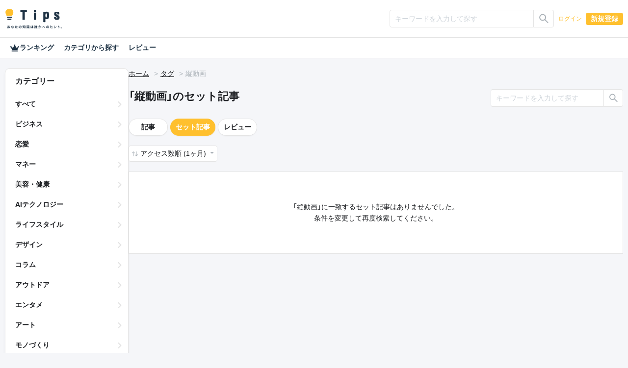

--- FILE ---
content_type: text/css
request_url: https://tips.jp/assets/front/css/croppie.css
body_size: 4859
content:
.croppie-container {
    width: 100%;
    height: 100%;
}

.croppie-container .cr-image {
    z-index: -1;
    position: absolute;
    top: 0;
    left: 0;
    transform-origin: 0 0;
    max-height: none;
    max-width: none;
}

.croppie-container .cr-boundary {
    position: relative;
    overflow: hidden;
    margin: 0 auto;
    z-index: 1;
    width: 100%;
    height: 100%;
}

.croppie-container .cr-viewport,
.croppie-container .cr-resizer {
    position: absolute;
    border: 2px solid #ffc02e;
    margin: auto;
    top: 0;
    bottom: 0;
    right: 0;
    left: 0;
    box-shadow: 0 0 2000px 2000px rgba(0, 0, 0, 0.5);
    z-index: 0;
}

.croppie-container .cr-resizer {
  z-index: 2;
  box-shadow: none;
  pointer-events: none;
}

.croppie-container .cr-resizer-vertical,
.croppie-container .cr-resizer-horisontal {
  position: absolute;
  pointer-events: all;
}

.croppie-container .cr-resizer-vertical::after,
.croppie-container .cr-resizer-horisontal::after {
    display: block;
    position: absolute;
    box-sizing: border-box;
    border: 1px solid black;
    background: #fff;
    width: 10px;
    height: 10px;
    content: '';
}

.croppie-container .cr-resizer-vertical {
  bottom: -5px;
  cursor: row-resize;
  width: 100%;
  height: 10px;
}

.croppie-container .cr-resizer-vertical::after {
    left: 50%;
    margin-left: -5px;
}

.croppie-container .cr-resizer-horisontal {
  right: -5px;
  cursor: col-resize;
  width: 10px;
  height: 100%;
}

.croppie-container .cr-resizer-horisontal::after {
    top: 50%;
    margin-top: -5px;
}

.croppie-container .cr-original-image {
    display: none;
}

.croppie-container .cr-vp-circle {
    border-radius: 50%;
}

.croppie-container .cr-overlay {
    z-index: 1;
    position: absolute;
    cursor: move;
    touch-action: none;
}

.croppie-container .cr-slider-wrap {
    width: 75%;
    margin: 15px auto;
    text-align: center;
}

.croppie-result {
    position: relative;
    overflow: hidden;
}

.croppie-result img {
    position: absolute;
}

.croppie-container .cr-image,
.croppie-container .cr-overlay,
.croppie-container .cr-viewport {
    -webkit-transform: translateZ(0);
    -moz-transform: translateZ(0);
    -ms-transform: translateZ(0);
    transform: translateZ(0);
}

/*************************************/
/***** STYLING RANGE INPUT ***********/
/*************************************/
/*http://brennaobrien.com/blog/2014/05/style-input-type-range-in-every-browser.html */
/*************************************/

.cr-slider {
    -webkit-appearance: none;
/*removes default webkit styles*/
	/*border: 1px solid white; *//*fix for FF unable to apply focus style bug */
    width: 300px;
/*required for proper track sizing in FF*/
    max-width: 100%;
    padding-top: 8px;
    padding-bottom: 8px;
    background-color: transparent;
}

.cr-slider::-webkit-slider-runnable-track {
    width: 100%;
    height: 3px;
    background: rgba(0, 0, 0, 0.5);
    border: 0;
    border-radius: 3px;
}

.cr-slider::-webkit-slider-thumb {
    -webkit-appearance: none;
    border: none;
    height: 16px;
    width: 16px;
    border-radius: 50%;
    background: #ddd;
    margin-top: -6px;
}

.cr-slider:focus {
    outline: none;
}
/*
.cr-slider:focus::-webkit-slider-runnable-track {
background: #ccc;
}
*/

.cr-slider::-moz-range-track {
    width: 100%;
    height: 3px;
    background: rgba(0, 0, 0, 0.5);
    border: 0;
    border-radius: 3px;
}

.cr-slider::-moz-range-thumb {
    border: none;
    height: 16px;
    width: 16px;
    border-radius: 50%;
    background: #ddd;
    margin-top: -6px;
}

/*hide the outline behind the border*/
.cr-slider:-moz-focusring {
    outline: 1px solid white;
    outline-offset: -1px;
}

.cr-slider::-ms-track {
    width: 100%;
    height: 5px;
    background: transparent;
/*remove bg colour from the track, we'll use ms-fill-lower and ms-fill-upper instead */
	border-color: transparent;/*leave room for the larger thumb to overflow with a transparent border */
	border-width: 6px 0;
	color: transparent;/*remove default tick marks*/
}
.cr-slider::-ms-fill-lower {
	background: rgba(0, 0, 0, 0.5);
	border-radius: 10px;
}
.cr-slider::-ms-fill-upper {
	background: rgba(0, 0, 0, 0.5);
	border-radius: 10px;
}
.cr-slider::-ms-thumb {
	border: none;
	height: 16px;
	width: 16px;
	border-radius: 50%;
	background: #ddd;
	margin-top:1px;
}
.cr-slider:focus::-ms-fill-lower {
	background: rgba(0, 0, 0, 0.5);
}
.cr-slider:focus::-ms-fill-upper {
	background: rgba(0, 0, 0, 0.5);
}
/*******************************************/

/***********************************/
/* Rotation Tools */
/***********************************/
.cr-rotate-controls {
	position: absolute;
	bottom: 5px;
	left: 5px;
	z-index: 1;
}
.cr-rotate-controls button {
	border: 0;
	background: none;
}
.cr-rotate-controls i:before {
	display: inline-block;
	font-style: normal;
	font-weight: 900;
	font-size: 22px;
}
.cr-rotate-l i:before {
	content: '↺';
}
.cr-rotate-r i:before {
	content: '↻';
}


--- FILE ---
content_type: text/css
request_url: https://tips.jp/assets/dist/front/css/style.min.css?id=db95c7c773592a49f73ebb1d1bac38f2
body_size: 294050
content:
@charset "UTF-8";.fade{transition:opacity .15s linear}@media (prefers-reduced-motion:reduce){.fade{transition:none}}.fade:not(.show){opacity:0}.collapse:not(.show){display:none}.collapsing{height:0;overflow:hidden;position:relative;transition:height .35s ease}@media (prefers-reduced-motion:reduce){.collapsing{transition:none}}.dropdown,.dropleft,.dropright,.dropup{position:relative}.dropdown-toggle{white-space:nowrap}.dropdown-toggle:after{border-bottom:0;border-left:.3em solid transparent;border-right:.3em solid transparent;border-top:.3em solid;content:"";display:inline-block;margin-left:.255em;vertical-align:.255em}.dropdown-toggle:empty:after{margin-left:0}.dropdown-menu{background-clip:padding-box;background-color:#fff;border:1px solid #e4e4e4;border-radius:.4rem;color:#1e3244;display:none;float:left;font-size:1.6rem;left:0;list-style:none;margin:.125rem 0 0;min-width:10rem;padding:.5rem 0;position:absolute;text-align:left;top:100%;z-index:1000}@media (max-width:992px){.dropdown-menu{font-size:calc(1.06rem + .54435vw)}}.dropdown-menu-left{left:0;right:auto}.dropdown-menu-right{left:auto;right:0}@media (min-width:576px){.dropdown-menu-sm-left{left:0;right:auto}.dropdown-menu-sm-right{left:auto;right:0}}@media (min-width:768px){.dropdown-menu-md-left{left:0;right:auto}.dropdown-menu-md-right{left:auto;right:0}}@media (min-width:992px){.dropdown-menu-lg-left{left:0;right:auto}.dropdown-menu-lg-right{left:auto;right:0}}@media (min-width:1200px){.dropdown-menu-xl-left{left:0;right:auto}.dropdown-menu-xl-right{left:auto;right:0}}.dropup .dropdown-menu{bottom:100%;margin-bottom:.125rem;margin-top:0;top:auto}.dropup .dropdown-toggle:after{border-bottom:.3em solid;border-left:.3em solid transparent;border-right:.3em solid transparent;border-top:0;content:"";display:inline-block;margin-left:.255em;vertical-align:.255em}.dropup .dropdown-toggle:empty:after{margin-left:0}.dropright .dropdown-menu{left:100%;margin-left:.125rem;margin-top:0;right:auto;top:0}.dropright .dropdown-toggle:after{border-bottom:.3em solid transparent;border-left:.3em solid;border-right:0;border-top:.3em solid transparent;content:"";display:inline-block;margin-left:.255em;vertical-align:.255em}.dropright .dropdown-toggle:empty:after{margin-left:0}.dropright .dropdown-toggle:after{vertical-align:0}.dropleft .dropdown-menu{left:auto;margin-right:.125rem;margin-top:0;right:100%;top:0}.dropleft .dropdown-toggle:after{content:"";display:inline-block;display:none;margin-left:.255em;vertical-align:.255em}.dropleft .dropdown-toggle:before{border-bottom:.3em solid transparent;border-right:.3em solid;border-top:.3em solid transparent;content:"";display:inline-block;margin-right:.255em;vertical-align:.255em}.dropleft .dropdown-toggle:empty:after{margin-left:0}.dropleft .dropdown-toggle:before{vertical-align:0}.dropdown-menu[x-placement^=bottom],.dropdown-menu[x-placement^=left],.dropdown-menu[x-placement^=right],.dropdown-menu[x-placement^=top]{bottom:auto;right:auto}.dropdown-divider{border-top:1px solid #e4e4e4;height:0;margin:.5rem 0;overflow:hidden}.dropdown-item{background-color:transparent;border:0;clear:both;color:#1e2024;display:block;font-weight:400;padding:.25rem 1.5rem;text-align:inherit;white-space:nowrap;width:100%}.dropdown-item:focus,.dropdown-item:hover{background-color:#f5f6f9;color:#121416;text-decoration:none}.dropdown-item.active,.dropdown-item:active{background-color:#ffc02e;color:#fff;text-decoration:none}.dropdown-item.disabled,.dropdown-item:disabled{background-color:transparent;color:#acb3b9;pointer-events:none}.dropdown-menu.show{display:block}.dropdown-header{color:#acb3b9;display:block;font-size:1.2rem;margin-bottom:0;padding:.5rem 1.5rem;white-space:nowrap}@media (max-width:992px){.dropdown-header{font-size:calc(1.02rem + .18145vw)}}.dropdown-item-text{color:#1e2024;display:block;padding:.25rem 1.5rem}.modal-open{overflow:hidden}.modal-open .modal{overflow-x:hidden;overflow-y:auto}.modal{display:none;height:100%;left:0;outline:0;overflow:hidden;position:fixed;top:0;width:100%;z-index:1050}.modal-dialog{margin:1rem;pointer-events:none;position:relative;width:auto}.modal.fade .modal-dialog{transform:translateY(-50px);transition:transform .3s ease-out}@media (prefers-reduced-motion:reduce){.modal.fade .modal-dialog{transition:none}}.modal.show .modal-dialog{transform:none}.modal.modal-static .modal-dialog{transform:scale(1.02)}.modal-dialog-scrollable{display:flex;max-height:calc(100% - 2rem)}.modal-dialog-scrollable .modal-content{max-height:calc(100vh - 2rem);overflow:hidden}.modal-dialog-scrollable .modal-footer,.modal-dialog-scrollable .modal-header{flex-shrink:0}.modal-dialog-scrollable .modal-body{overflow-y:auto}.modal-dialog-centered{align-items:center;display:flex;min-height:calc(100% - 2rem)}.modal-dialog-centered:before{content:"";display:block;height:calc(100vh - 2rem);height:-webkit-min-content;height:-moz-min-content;height:min-content}.modal-dialog-centered.modal-dialog-scrollable{flex-direction:column;height:100%;justify-content:center}.modal-dialog-centered.modal-dialog-scrollable .modal-content{max-height:none}.modal-dialog-centered.modal-dialog-scrollable:before{content:none}.modal-content{background-clip:padding-box;background-color:#fff;border:1px solid rgba(0,0,0,.2);border-radius:.6rem;display:flex;flex-direction:column;outline:0;pointer-events:auto;position:relative;width:100%}.modal-backdrop{background-color:#000;height:100vh;left:0;position:fixed;top:0;width:100vw;z-index:1040}.modal-backdrop.fade{opacity:0}.modal-backdrop.show{opacity:.5}.modal-header{align-items:flex-start;border-bottom:1px solid #e4e4e4;border-top-left-radius:calc(.6rem - 1px);border-top-right-radius:calc(.6rem - 1px);display:flex;justify-content:space-between;padding:1rem}.modal-header .close{margin:-1rem -1rem -1rem auto;padding:1rem}.modal-title{line-height:1.7;margin-bottom:0}.modal-body{flex:1 1 auto;padding:1rem;position:relative}.modal-footer{align-items:center;border-bottom-left-radius:calc(.6rem - 1px);border-bottom-right-radius:calc(.6rem - 1px);border-top:1px solid #e4e4e4;display:flex;flex-wrap:wrap;justify-content:flex-end;padding:.75rem}.modal-footer>*{margin:.25rem}.modal-scrollbar-measure{height:50px;overflow:scroll;position:absolute;top:-9999px;width:50px}@media (min-width:576px){.modal-dialog{margin:1.75rem auto;max-width:500px}.modal-dialog-scrollable{max-height:calc(100% - 3.5rem)}.modal-dialog-scrollable .modal-content{max-height:calc(100vh - 3.5rem)}.modal-dialog-centered{min-height:calc(100% - 3.5rem)}.modal-dialog-centered:before{height:calc(100vh - 3.5rem);height:-webkit-min-content;height:-moz-min-content;height:min-content}.modal-sm{max-width:320px}}@media (min-width:992px){.modal-lg,.modal-xl{max-width:800px}}@media (min-width:1200px){.modal-xl{max-width:1140px}}.toast{background-clip:padding-box;background-color:#fff;border:1px solid rgba(0,0,0,.1);border-radius:.6rem;box-shadow:0 .25rem .75rem rgba(0,0,0,.1);flex-basis:350px;font-size:1.4rem;max-width:350px;opacity:0}@media (max-width:992px){.toast{font-size:calc(1.04rem + .3629vw)}}.toast:not(:last-child){margin-bottom:.75rem}.toast.showing{opacity:1}.toast.show{display:block;opacity:1}.toast.hide{display:none}.toast-header{align-items:center;background-clip:padding-box;background-color:#fff;border-bottom:1px solid rgba(0,0,0,.05);border-top-left-radius:calc(.6rem - 1px);border-top-right-radius:calc(.6rem - 1px);color:#acb3b9;display:flex;padding:.25rem .75rem}.toast-body{padding:.75rem}.tooltip{word-wrap:break-word;display:block;font-family:YakuHanJPs,-apple-system,BlinkMacSystemFont,Segoe UI,Roboto,Helvetica Neue,Arial,Noto Sans,Meiryo,メイリオ,Noto Color Emoji,Apple Color Emoji,Segoe UI Emoji,Segoe UI Symbol,sans-serif;font-size:1.2rem;font-style:normal;font-weight:400;letter-spacing:normal;line-break:auto;line-height:1.7;margin:0;opacity:0;position:absolute;text-align:left;text-align:start;text-decoration:none;text-shadow:none;text-transform:none;white-space:normal;word-break:normal;word-spacing:normal;z-index:1070}@media (max-width:992px){.tooltip{font-size:calc(1.02rem + .18145vw)}}.tooltip.show{opacity:.9}.tooltip .arrow{display:block;height:.4rem;position:absolute;width:.8rem}.tooltip .arrow:before{border-color:transparent;border-style:solid;content:"";position:absolute}.bs-tooltip-auto[x-placement^=top],.bs-tooltip-top{padding:.4rem 0}.bs-tooltip-auto[x-placement^=top] .arrow,.bs-tooltip-top .arrow{bottom:0}.bs-tooltip-auto[x-placement^=top] .arrow:before,.bs-tooltip-top .arrow:before{border-top-color:#000;border-width:.4rem .4rem 0;top:0}.bs-tooltip-auto[x-placement^=right],.bs-tooltip-right{padding:0 .4rem}.bs-tooltip-auto[x-placement^=right] .arrow,.bs-tooltip-right .arrow{height:.8rem;left:0;width:.4rem}.bs-tooltip-auto[x-placement^=right] .arrow:before,.bs-tooltip-right .arrow:before{border-right-color:#000;border-width:.4rem .4rem .4rem 0;right:0}.bs-tooltip-auto[x-placement^=bottom],.bs-tooltip-bottom{padding:.4rem 0}.bs-tooltip-auto[x-placement^=bottom] .arrow,.bs-tooltip-bottom .arrow{top:0}.bs-tooltip-auto[x-placement^=bottom] .arrow:before,.bs-tooltip-bottom .arrow:before{border-bottom-color:#000;border-width:0 .4rem .4rem;bottom:0}.bs-tooltip-auto[x-placement^=left],.bs-tooltip-left{padding:0 .4rem}.bs-tooltip-auto[x-placement^=left] .arrow,.bs-tooltip-left .arrow{height:.8rem;right:0;width:.4rem}.bs-tooltip-auto[x-placement^=left] .arrow:before,.bs-tooltip-left .arrow:before{border-left-color:#000;border-width:.4rem 0 .4rem .4rem;left:0}.tooltip-inner{background-color:#000;border-radius:.4rem;color:#fff;max-width:200px;padding:.25rem .5rem;text-align:center}.input-group{align-items:stretch;display:flex;flex-wrap:wrap;position:relative;width:100%}.input-group>.custom-file,.input-group>.custom-select,.input-group>.form-control,.input-group>.form-control-plaintext{flex:1 1 auto;margin-bottom:0;min-width:0;position:relative;width:1%}.input-group>.custom-file+.custom-file,.input-group>.custom-file+.custom-select,.input-group>.custom-file+.form-control,.input-group>.custom-select+.custom-file,.input-group>.custom-select+.custom-select,.input-group>.custom-select+.form-control,.input-group>.form-control+.custom-file,.input-group>.form-control+.custom-select,.input-group>.form-control+.form-control,.input-group>.form-control-plaintext+.custom-file,.input-group>.form-control-plaintext+.custom-select,.input-group>.form-control-plaintext+.form-control{margin-left:-1px}.input-group>.custom-file .custom-file-input:focus~.custom-file-label,.input-group>.custom-select:focus,.input-group>.form-control:focus{z-index:3}.input-group>.custom-file .custom-file-input:focus{z-index:4}.input-group>.custom-select:not(:last-child),.input-group>.form-control:not(:last-child){border-bottom-right-radius:0;border-top-right-radius:0}.input-group>.custom-select:not(:first-child),.input-group>.form-control:not(:first-child){border-bottom-left-radius:0;border-top-left-radius:0}.input-group>.custom-file{align-items:center;display:flex}.input-group>.custom-file:not(:last-child) .custom-file-label,.input-group>.custom-file:not(:last-child) .custom-file-label:after{border-bottom-right-radius:0;border-top-right-radius:0}.input-group>.custom-file:not(:first-child) .custom-file-label{border-bottom-left-radius:0;border-top-left-radius:0}.input-group-append,.input-group-prepend{display:flex}.input-group-append .btn,.input-group-prepend .btn{position:relative;z-index:2}.input-group-append .btn:focus,.input-group-prepend .btn:focus{z-index:3}.input-group-append .btn+.btn,.input-group-append .btn+.input-group-text,.input-group-append .input-group-text+.btn,.input-group-append .input-group-text+.input-group-text,.input-group-prepend .btn+.btn,.input-group-prepend .btn+.input-group-text,.input-group-prepend .input-group-text+.btn,.input-group-prepend .input-group-text+.input-group-text{margin-left:-1px}.input-group-prepend{margin-right:-1px}.input-group-append{margin-left:-1px}.input-group-text{align-items:center;background-color:#e5e6e9;border:1px solid #e4e4e4;border-radius:.4rem;color:#1e3244;display:flex;font-size:1.6rem;font-weight:400;line-height:1.7;margin-bottom:0;padding:.375rem .75rem;text-align:center;white-space:nowrap}@media (max-width:992px){.input-group-text{font-size:calc(1.06rem + .54435vw)}}.input-group-text input[type=checkbox],.input-group-text input[type=radio]{margin-top:0}.input-group-lg>.custom-select,.input-group-lg>.form-control:not(textarea){height:calc(1.8em + 1rem + 2px)}.input-group-lg>.custom-select,.input-group-lg>.form-control,.input-group-lg>.input-group-append>.btn,.input-group-lg>.input-group-append>.input-group-text,.input-group-lg>.input-group-prepend>.btn,.input-group-lg>.input-group-prepend>.input-group-text{border-radius:.6rem;font-size:2rem;line-height:1.8;padding:.5rem 1rem}@media (max-width:992px){.input-group-lg>.custom-select,.input-group-lg>.form-control,.input-group-lg>.input-group-append>.btn,.input-group-lg>.input-group-append>.input-group-text,.input-group-lg>.input-group-prepend>.btn,.input-group-lg>.input-group-prepend>.input-group-text{font-size:calc(1.1rem + .90726vw)}}.input-group-sm>.custom-select,.input-group-sm>.form-control:not(textarea){height:calc(1.8em + .9rem + 2px)}.input-group-sm>.custom-select,.input-group-sm>.form-control,.input-group-sm>.input-group-append>.btn,.input-group-sm>.input-group-append>.input-group-text,.input-group-sm>.input-group-prepend>.btn,.input-group-sm>.input-group-prepend>.input-group-text{border-radius:.4rem;font-size:1.4rem;line-height:1.5;padding:.45rem 1rem}@media (max-width:992px){.input-group-sm>.custom-select,.input-group-sm>.form-control,.input-group-sm>.input-group-append>.btn,.input-group-sm>.input-group-append>.input-group-text,.input-group-sm>.input-group-prepend>.btn,.input-group-sm>.input-group-prepend>.input-group-text{font-size:calc(1.04rem + .3629vw)}}.input-group-lg>.custom-select,.input-group-sm>.custom-select{padding-right:1.75rem}.input-group>.input-group-append:last-child>.btn:not(:last-child):not(.dropdown-toggle),.input-group>.input-group-append:last-child>.input-group-text:not(:last-child),.input-group>.input-group-append:not(:last-child)>.btn,.input-group>.input-group-append:not(:last-child)>.input-group-text,.input-group>.input-group-prepend>.btn,.input-group>.input-group-prepend>.input-group-text{border-bottom-right-radius:0;border-top-right-radius:0}.input-group>.input-group-append>.btn,.input-group>.input-group-append>.input-group-text,.input-group>.input-group-prepend:first-child>.btn:not(:first-child),.input-group>.input-group-prepend:first-child>.input-group-text:not(:first-child),.input-group>.input-group-prepend:not(:first-child)>.btn,.input-group>.input-group-prepend:not(:first-child)>.input-group-text{border-bottom-left-radius:0;border-top-left-radius:0}.m-0{margin:0!important}.mt-0,.my-0{margin-top:0!important}.mr-0,.mx-0{margin-right:0!important}.mb-0,.my-0{margin-bottom:0!important}.ml-0,.mx-0{margin-left:0!important}.m-1{margin:.25rem!important}.mt-1,.my-1{margin-top:.25rem!important}.mr-1,.mx-1{margin-right:.25rem!important}.mb-1,.my-1{margin-bottom:.25rem!important}.ml-1,.mx-1{margin-left:.25rem!important}.m-2{margin:.5rem!important}.mt-2,.my-2{margin-top:.5rem!important}.mr-2,.mx-2{margin-right:.5rem!important}.mb-2,.my-2{margin-bottom:.5rem!important}.ml-2,.mx-2{margin-left:.5rem!important}.m-3{margin:1rem!important}.mt-3,.my-3{margin-top:1rem!important}.mr-3,.mx-3{margin-right:1rem!important}.mb-3,.my-3{margin-bottom:1rem!important}.ml-3,.mx-3{margin-left:1rem!important}.m-4{margin:2rem!important}.mt-4,.my-4{margin-top:2rem!important}.mr-4,.mx-4{margin-right:2rem!important}.mb-4,.my-4{margin-bottom:2rem!important}.ml-4,.mx-4{margin-left:2rem!important}.m-5{margin:3rem!important}.mt-5,.my-5{margin-top:3rem!important}.mr-5,.mx-5{margin-right:3rem!important}.mb-5,.my-5{margin-bottom:3rem!important}.ml-5,.mx-5{margin-left:3rem!important}.p-0{padding:0!important}.pt-0,.py-0{padding-top:0!important}.pr-0,.px-0{padding-right:0!important}.pb-0,.py-0{padding-bottom:0!important}.pl-0,.px-0{padding-left:0!important}.p-1{padding:.25rem!important}.pt-1,.py-1{padding-top:.25rem!important}.pr-1,.px-1{padding-right:.25rem!important}.pb-1,.py-1{padding-bottom:.25rem!important}.pl-1,.px-1{padding-left:.25rem!important}.p-2{padding:.5rem!important}.pt-2,.py-2{padding-top:.5rem!important}.pr-2,.px-2{padding-right:.5rem!important}.pb-2,.py-2{padding-bottom:.5rem!important}.pl-2,.px-2{padding-left:.5rem!important}.p-3{padding:1rem!important}.pt-3,.py-3{padding-top:1rem!important}.pr-3,.px-3{padding-right:1rem!important}.pb-3,.py-3{padding-bottom:1rem!important}.pl-3,.px-3{padding-left:1rem!important}.p-4{padding:2rem!important}.pt-4,.py-4{padding-top:2rem!important}.pr-4,.px-4{padding-right:2rem!important}.pb-4,.py-4{padding-bottom:2rem!important}.pl-4,.px-4{padding-left:2rem!important}.p-5{padding:3rem!important}.pt-5,.py-5{padding-top:3rem!important}.pr-5,.px-5{padding-right:3rem!important}.pb-5,.py-5{padding-bottom:3rem!important}.pl-5,.px-5{padding-left:3rem!important}.m-n1{margin:-.25rem!important}.mt-n1,.my-n1{margin-top:-.25rem!important}.mr-n1,.mx-n1{margin-right:-.25rem!important}.mb-n1,.my-n1{margin-bottom:-.25rem!important}.ml-n1,.mx-n1{margin-left:-.25rem!important}.m-n2{margin:-.5rem!important}.mt-n2,.my-n2{margin-top:-.5rem!important}.mr-n2,.mx-n2{margin-right:-.5rem!important}.mb-n2,.my-n2{margin-bottom:-.5rem!important}.ml-n2,.mx-n2{margin-left:-.5rem!important}.m-n3{margin:-1rem!important}.mt-n3,.my-n3{margin-top:-1rem!important}.mr-n3,.mx-n3{margin-right:-1rem!important}.mb-n3,.my-n3{margin-bottom:-1rem!important}.ml-n3,.mx-n3{margin-left:-1rem!important}.m-n4{margin:-2rem!important}.mt-n4,.my-n4{margin-top:-2rem!important}.mr-n4,.mx-n4{margin-right:-2rem!important}.mb-n4,.my-n4{margin-bottom:-2rem!important}.ml-n4,.mx-n4{margin-left:-2rem!important}.m-n5{margin:-3rem!important}.mt-n5,.my-n5{margin-top:-3rem!important}.mr-n5,.mx-n5{margin-right:-3rem!important}.mb-n5,.my-n5{margin-bottom:-3rem!important}.ml-n5,.mx-n5{margin-left:-3rem!important}.m-auto{margin:auto!important}.mt-auto,.my-auto{margin-top:auto!important}.mr-auto,.mx-auto{margin-right:auto!important}.mb-auto,.my-auto{margin-bottom:auto!important}.ml-auto,.mx-auto{margin-left:auto!important}@media (min-width:576px){.m-sm-0{margin:0!important}.mt-sm-0,.my-sm-0{margin-top:0!important}.mr-sm-0,.mx-sm-0{margin-right:0!important}.mb-sm-0,.my-sm-0{margin-bottom:0!important}.ml-sm-0,.mx-sm-0{margin-left:0!important}.m-sm-1{margin:.25rem!important}.mt-sm-1,.my-sm-1{margin-top:.25rem!important}.mr-sm-1,.mx-sm-1{margin-right:.25rem!important}.mb-sm-1,.my-sm-1{margin-bottom:.25rem!important}.ml-sm-1,.mx-sm-1{margin-left:.25rem!important}.m-sm-2{margin:.5rem!important}.mt-sm-2,.my-sm-2{margin-top:.5rem!important}.mr-sm-2,.mx-sm-2{margin-right:.5rem!important}.mb-sm-2,.my-sm-2{margin-bottom:.5rem!important}.ml-sm-2,.mx-sm-2{margin-left:.5rem!important}.m-sm-3{margin:1rem!important}.mt-sm-3,.my-sm-3{margin-top:1rem!important}.mr-sm-3,.mx-sm-3{margin-right:1rem!important}.mb-sm-3,.my-sm-3{margin-bottom:1rem!important}.ml-sm-3,.mx-sm-3{margin-left:1rem!important}.m-sm-4{margin:2rem!important}.mt-sm-4,.my-sm-4{margin-top:2rem!important}.mr-sm-4,.mx-sm-4{margin-right:2rem!important}.mb-sm-4,.my-sm-4{margin-bottom:2rem!important}.ml-sm-4,.mx-sm-4{margin-left:2rem!important}.m-sm-5{margin:3rem!important}.mt-sm-5,.my-sm-5{margin-top:3rem!important}.mr-sm-5,.mx-sm-5{margin-right:3rem!important}.mb-sm-5,.my-sm-5{margin-bottom:3rem!important}.ml-sm-5,.mx-sm-5{margin-left:3rem!important}.p-sm-0{padding:0!important}.pt-sm-0,.py-sm-0{padding-top:0!important}.pr-sm-0,.px-sm-0{padding-right:0!important}.pb-sm-0,.py-sm-0{padding-bottom:0!important}.pl-sm-0,.px-sm-0{padding-left:0!important}.p-sm-1{padding:.25rem!important}.pt-sm-1,.py-sm-1{padding-top:.25rem!important}.pr-sm-1,.px-sm-1{padding-right:.25rem!important}.pb-sm-1,.py-sm-1{padding-bottom:.25rem!important}.pl-sm-1,.px-sm-1{padding-left:.25rem!important}.p-sm-2{padding:.5rem!important}.pt-sm-2,.py-sm-2{padding-top:.5rem!important}.pr-sm-2,.px-sm-2{padding-right:.5rem!important}.pb-sm-2,.py-sm-2{padding-bottom:.5rem!important}.pl-sm-2,.px-sm-2{padding-left:.5rem!important}.p-sm-3{padding:1rem!important}.pt-sm-3,.py-sm-3{padding-top:1rem!important}.pr-sm-3,.px-sm-3{padding-right:1rem!important}.pb-sm-3,.py-sm-3{padding-bottom:1rem!important}.pl-sm-3,.px-sm-3{padding-left:1rem!important}.p-sm-4{padding:2rem!important}.pt-sm-4,.py-sm-4{padding-top:2rem!important}.pr-sm-4,.px-sm-4{padding-right:2rem!important}.pb-sm-4,.py-sm-4{padding-bottom:2rem!important}.pl-sm-4,.px-sm-4{padding-left:2rem!important}.p-sm-5{padding:3rem!important}.pt-sm-5,.py-sm-5{padding-top:3rem!important}.pr-sm-5,.px-sm-5{padding-right:3rem!important}.pb-sm-5,.py-sm-5{padding-bottom:3rem!important}.pl-sm-5,.px-sm-5{padding-left:3rem!important}.m-sm-n1{margin:-.25rem!important}.mt-sm-n1,.my-sm-n1{margin-top:-.25rem!important}.mr-sm-n1,.mx-sm-n1{margin-right:-.25rem!important}.mb-sm-n1,.my-sm-n1{margin-bottom:-.25rem!important}.ml-sm-n1,.mx-sm-n1{margin-left:-.25rem!important}.m-sm-n2{margin:-.5rem!important}.mt-sm-n2,.my-sm-n2{margin-top:-.5rem!important}.mr-sm-n2,.mx-sm-n2{margin-right:-.5rem!important}.mb-sm-n2,.my-sm-n2{margin-bottom:-.5rem!important}.ml-sm-n2,.mx-sm-n2{margin-left:-.5rem!important}.m-sm-n3{margin:-1rem!important}.mt-sm-n3,.my-sm-n3{margin-top:-1rem!important}.mr-sm-n3,.mx-sm-n3{margin-right:-1rem!important}.mb-sm-n3,.my-sm-n3{margin-bottom:-1rem!important}.ml-sm-n3,.mx-sm-n3{margin-left:-1rem!important}.m-sm-n4{margin:-2rem!important}.mt-sm-n4,.my-sm-n4{margin-top:-2rem!important}.mr-sm-n4,.mx-sm-n4{margin-right:-2rem!important}.mb-sm-n4,.my-sm-n4{margin-bottom:-2rem!important}.ml-sm-n4,.mx-sm-n4{margin-left:-2rem!important}.m-sm-n5{margin:-3rem!important}.mt-sm-n5,.my-sm-n5{margin-top:-3rem!important}.mr-sm-n5,.mx-sm-n5{margin-right:-3rem!important}.mb-sm-n5,.my-sm-n5{margin-bottom:-3rem!important}.ml-sm-n5,.mx-sm-n5{margin-left:-3rem!important}.m-sm-auto{margin:auto!important}.mt-sm-auto,.my-sm-auto{margin-top:auto!important}.mr-sm-auto,.mx-sm-auto{margin-right:auto!important}.mb-sm-auto,.my-sm-auto{margin-bottom:auto!important}.ml-sm-auto,.mx-sm-auto{margin-left:auto!important}}@media (min-width:768px){.m-md-0{margin:0!important}.mt-md-0,.my-md-0{margin-top:0!important}.mr-md-0,.mx-md-0{margin-right:0!important}.mb-md-0,.my-md-0{margin-bottom:0!important}.ml-md-0,.mx-md-0{margin-left:0!important}.m-md-1{margin:.25rem!important}.mt-md-1,.my-md-1{margin-top:.25rem!important}.mr-md-1,.mx-md-1{margin-right:.25rem!important}.mb-md-1,.my-md-1{margin-bottom:.25rem!important}.ml-md-1,.mx-md-1{margin-left:.25rem!important}.m-md-2{margin:.5rem!important}.mt-md-2,.my-md-2{margin-top:.5rem!important}.mr-md-2,.mx-md-2{margin-right:.5rem!important}.mb-md-2,.my-md-2{margin-bottom:.5rem!important}.ml-md-2,.mx-md-2{margin-left:.5rem!important}.m-md-3{margin:1rem!important}.mt-md-3,.my-md-3{margin-top:1rem!important}.mr-md-3,.mx-md-3{margin-right:1rem!important}.mb-md-3,.my-md-3{margin-bottom:1rem!important}.ml-md-3,.mx-md-3{margin-left:1rem!important}.m-md-4{margin:2rem!important}.mt-md-4,.my-md-4{margin-top:2rem!important}.mr-md-4,.mx-md-4{margin-right:2rem!important}.mb-md-4,.my-md-4{margin-bottom:2rem!important}.ml-md-4,.mx-md-4{margin-left:2rem!important}.m-md-5{margin:3rem!important}.mt-md-5,.my-md-5{margin-top:3rem!important}.mr-md-5,.mx-md-5{margin-right:3rem!important}.mb-md-5,.my-md-5{margin-bottom:3rem!important}.ml-md-5,.mx-md-5{margin-left:3rem!important}.p-md-0{padding:0!important}.pt-md-0,.py-md-0{padding-top:0!important}.pr-md-0,.px-md-0{padding-right:0!important}.pb-md-0,.py-md-0{padding-bottom:0!important}.pl-md-0,.px-md-0{padding-left:0!important}.p-md-1{padding:.25rem!important}.pt-md-1,.py-md-1{padding-top:.25rem!important}.pr-md-1,.px-md-1{padding-right:.25rem!important}.pb-md-1,.py-md-1{padding-bottom:.25rem!important}.pl-md-1,.px-md-1{padding-left:.25rem!important}.p-md-2{padding:.5rem!important}.pt-md-2,.py-md-2{padding-top:.5rem!important}.pr-md-2,.px-md-2{padding-right:.5rem!important}.pb-md-2,.py-md-2{padding-bottom:.5rem!important}.pl-md-2,.px-md-2{padding-left:.5rem!important}.p-md-3{padding:1rem!important}.pt-md-3,.py-md-3{padding-top:1rem!important}.pr-md-3,.px-md-3{padding-right:1rem!important}.pb-md-3,.py-md-3{padding-bottom:1rem!important}.pl-md-3,.px-md-3{padding-left:1rem!important}.p-md-4{padding:2rem!important}.pt-md-4,.py-md-4{padding-top:2rem!important}.pr-md-4,.px-md-4{padding-right:2rem!important}.pb-md-4,.py-md-4{padding-bottom:2rem!important}.pl-md-4,.px-md-4{padding-left:2rem!important}.p-md-5{padding:3rem!important}.pt-md-5,.py-md-5{padding-top:3rem!important}.pr-md-5,.px-md-5{padding-right:3rem!important}.pb-md-5,.py-md-5{padding-bottom:3rem!important}.pl-md-5,.px-md-5{padding-left:3rem!important}.m-md-n1{margin:-.25rem!important}.mt-md-n1,.my-md-n1{margin-top:-.25rem!important}.mr-md-n1,.mx-md-n1{margin-right:-.25rem!important}.mb-md-n1,.my-md-n1{margin-bottom:-.25rem!important}.ml-md-n1,.mx-md-n1{margin-left:-.25rem!important}.m-md-n2{margin:-.5rem!important}.mt-md-n2,.my-md-n2{margin-top:-.5rem!important}.mr-md-n2,.mx-md-n2{margin-right:-.5rem!important}.mb-md-n2,.my-md-n2{margin-bottom:-.5rem!important}.ml-md-n2,.mx-md-n2{margin-left:-.5rem!important}.m-md-n3{margin:-1rem!important}.mt-md-n3,.my-md-n3{margin-top:-1rem!important}.mr-md-n3,.mx-md-n3{margin-right:-1rem!important}.mb-md-n3,.my-md-n3{margin-bottom:-1rem!important}.ml-md-n3,.mx-md-n3{margin-left:-1rem!important}.m-md-n4{margin:-2rem!important}.mt-md-n4,.my-md-n4{margin-top:-2rem!important}.mr-md-n4,.mx-md-n4{margin-right:-2rem!important}.mb-md-n4,.my-md-n4{margin-bottom:-2rem!important}.ml-md-n4,.mx-md-n4{margin-left:-2rem!important}.m-md-n5{margin:-3rem!important}.mt-md-n5,.my-md-n5{margin-top:-3rem!important}.mr-md-n5,.mx-md-n5{margin-right:-3rem!important}.mb-md-n5,.my-md-n5{margin-bottom:-3rem!important}.ml-md-n5,.mx-md-n5{margin-left:-3rem!important}.m-md-auto{margin:auto!important}.mt-md-auto,.my-md-auto{margin-top:auto!important}.mr-md-auto,.mx-md-auto{margin-right:auto!important}.mb-md-auto,.my-md-auto{margin-bottom:auto!important}.ml-md-auto,.mx-md-auto{margin-left:auto!important}}@media (min-width:992px){.m-lg-0{margin:0!important}.mt-lg-0,.my-lg-0{margin-top:0!important}.mr-lg-0,.mx-lg-0{margin-right:0!important}.mb-lg-0,.my-lg-0{margin-bottom:0!important}.ml-lg-0,.mx-lg-0{margin-left:0!important}.m-lg-1{margin:.25rem!important}.mt-lg-1,.my-lg-1{margin-top:.25rem!important}.mr-lg-1,.mx-lg-1{margin-right:.25rem!important}.mb-lg-1,.my-lg-1{margin-bottom:.25rem!important}.ml-lg-1,.mx-lg-1{margin-left:.25rem!important}.m-lg-2{margin:.5rem!important}.mt-lg-2,.my-lg-2{margin-top:.5rem!important}.mr-lg-2,.mx-lg-2{margin-right:.5rem!important}.mb-lg-2,.my-lg-2{margin-bottom:.5rem!important}.ml-lg-2,.mx-lg-2{margin-left:.5rem!important}.m-lg-3{margin:1rem!important}.mt-lg-3,.my-lg-3{margin-top:1rem!important}.mr-lg-3,.mx-lg-3{margin-right:1rem!important}.mb-lg-3,.my-lg-3{margin-bottom:1rem!important}.ml-lg-3,.mx-lg-3{margin-left:1rem!important}.m-lg-4{margin:2rem!important}.mt-lg-4,.my-lg-4{margin-top:2rem!important}.mr-lg-4,.mx-lg-4{margin-right:2rem!important}.mb-lg-4,.my-lg-4{margin-bottom:2rem!important}.ml-lg-4,.mx-lg-4{margin-left:2rem!important}.m-lg-5{margin:3rem!important}.mt-lg-5,.my-lg-5{margin-top:3rem!important}.mr-lg-5,.mx-lg-5{margin-right:3rem!important}.mb-lg-5,.my-lg-5{margin-bottom:3rem!important}.ml-lg-5,.mx-lg-5{margin-left:3rem!important}.p-lg-0{padding:0!important}.pt-lg-0,.py-lg-0{padding-top:0!important}.pr-lg-0,.px-lg-0{padding-right:0!important}.pb-lg-0,.py-lg-0{padding-bottom:0!important}.pl-lg-0,.px-lg-0{padding-left:0!important}.p-lg-1{padding:.25rem!important}.pt-lg-1,.py-lg-1{padding-top:.25rem!important}.pr-lg-1,.px-lg-1{padding-right:.25rem!important}.pb-lg-1,.py-lg-1{padding-bottom:.25rem!important}.pl-lg-1,.px-lg-1{padding-left:.25rem!important}.p-lg-2{padding:.5rem!important}.pt-lg-2,.py-lg-2{padding-top:.5rem!important}.pr-lg-2,.px-lg-2{padding-right:.5rem!important}.pb-lg-2,.py-lg-2{padding-bottom:.5rem!important}.pl-lg-2,.px-lg-2{padding-left:.5rem!important}.p-lg-3{padding:1rem!important}.pt-lg-3,.py-lg-3{padding-top:1rem!important}.pr-lg-3,.px-lg-3{padding-right:1rem!important}.pb-lg-3,.py-lg-3{padding-bottom:1rem!important}.pl-lg-3,.px-lg-3{padding-left:1rem!important}.p-lg-4{padding:2rem!important}.pt-lg-4,.py-lg-4{padding-top:2rem!important}.pr-lg-4,.px-lg-4{padding-right:2rem!important}.pb-lg-4,.py-lg-4{padding-bottom:2rem!important}.pl-lg-4,.px-lg-4{padding-left:2rem!important}.p-lg-5{padding:3rem!important}.pt-lg-5,.py-lg-5{padding-top:3rem!important}.pr-lg-5,.px-lg-5{padding-right:3rem!important}.pb-lg-5,.py-lg-5{padding-bottom:3rem!important}.pl-lg-5,.px-lg-5{padding-left:3rem!important}.m-lg-n1{margin:-.25rem!important}.mt-lg-n1,.my-lg-n1{margin-top:-.25rem!important}.mr-lg-n1,.mx-lg-n1{margin-right:-.25rem!important}.mb-lg-n1,.my-lg-n1{margin-bottom:-.25rem!important}.ml-lg-n1,.mx-lg-n1{margin-left:-.25rem!important}.m-lg-n2{margin:-.5rem!important}.mt-lg-n2,.my-lg-n2{margin-top:-.5rem!important}.mr-lg-n2,.mx-lg-n2{margin-right:-.5rem!important}.mb-lg-n2,.my-lg-n2{margin-bottom:-.5rem!important}.ml-lg-n2,.mx-lg-n2{margin-left:-.5rem!important}.m-lg-n3{margin:-1rem!important}.mt-lg-n3,.my-lg-n3{margin-top:-1rem!important}.mr-lg-n3,.mx-lg-n3{margin-right:-1rem!important}.mb-lg-n3,.my-lg-n3{margin-bottom:-1rem!important}.ml-lg-n3,.mx-lg-n3{margin-left:-1rem!important}.m-lg-n4{margin:-2rem!important}.mt-lg-n4,.my-lg-n4{margin-top:-2rem!important}.mr-lg-n4,.mx-lg-n4{margin-right:-2rem!important}.mb-lg-n4,.my-lg-n4{margin-bottom:-2rem!important}.ml-lg-n4,.mx-lg-n4{margin-left:-2rem!important}.m-lg-n5{margin:-3rem!important}.mt-lg-n5,.my-lg-n5{margin-top:-3rem!important}.mr-lg-n5,.mx-lg-n5{margin-right:-3rem!important}.mb-lg-n5,.my-lg-n5{margin-bottom:-3rem!important}.ml-lg-n5,.mx-lg-n5{margin-left:-3rem!important}.m-lg-auto{margin:auto!important}.mt-lg-auto,.my-lg-auto{margin-top:auto!important}.mr-lg-auto,.mx-lg-auto{margin-right:auto!important}.mb-lg-auto,.my-lg-auto{margin-bottom:auto!important}.ml-lg-auto,.mx-lg-auto{margin-left:auto!important}}@media (min-width:1200px){.m-xl-0{margin:0!important}.mt-xl-0,.my-xl-0{margin-top:0!important}.mr-xl-0,.mx-xl-0{margin-right:0!important}.mb-xl-0,.my-xl-0{margin-bottom:0!important}.ml-xl-0,.mx-xl-0{margin-left:0!important}.m-xl-1{margin:.25rem!important}.mt-xl-1,.my-xl-1{margin-top:.25rem!important}.mr-xl-1,.mx-xl-1{margin-right:.25rem!important}.mb-xl-1,.my-xl-1{margin-bottom:.25rem!important}.ml-xl-1,.mx-xl-1{margin-left:.25rem!important}.m-xl-2{margin:.5rem!important}.mt-xl-2,.my-xl-2{margin-top:.5rem!important}.mr-xl-2,.mx-xl-2{margin-right:.5rem!important}.mb-xl-2,.my-xl-2{margin-bottom:.5rem!important}.ml-xl-2,.mx-xl-2{margin-left:.5rem!important}.m-xl-3{margin:1rem!important}.mt-xl-3,.my-xl-3{margin-top:1rem!important}.mr-xl-3,.mx-xl-3{margin-right:1rem!important}.mb-xl-3,.my-xl-3{margin-bottom:1rem!important}.ml-xl-3,.mx-xl-3{margin-left:1rem!important}.m-xl-4{margin:2rem!important}.mt-xl-4,.my-xl-4{margin-top:2rem!important}.mr-xl-4,.mx-xl-4{margin-right:2rem!important}.mb-xl-4,.my-xl-4{margin-bottom:2rem!important}.ml-xl-4,.mx-xl-4{margin-left:2rem!important}.m-xl-5{margin:3rem!important}.mt-xl-5,.my-xl-5{margin-top:3rem!important}.mr-xl-5,.mx-xl-5{margin-right:3rem!important}.mb-xl-5,.my-xl-5{margin-bottom:3rem!important}.ml-xl-5,.mx-xl-5{margin-left:3rem!important}.p-xl-0{padding:0!important}.pt-xl-0,.py-xl-0{padding-top:0!important}.pr-xl-0,.px-xl-0{padding-right:0!important}.pb-xl-0,.py-xl-0{padding-bottom:0!important}.pl-xl-0,.px-xl-0{padding-left:0!important}.p-xl-1{padding:.25rem!important}.pt-xl-1,.py-xl-1{padding-top:.25rem!important}.pr-xl-1,.px-xl-1{padding-right:.25rem!important}.pb-xl-1,.py-xl-1{padding-bottom:.25rem!important}.pl-xl-1,.px-xl-1{padding-left:.25rem!important}.p-xl-2{padding:.5rem!important}.pt-xl-2,.py-xl-2{padding-top:.5rem!important}.pr-xl-2,.px-xl-2{padding-right:.5rem!important}.pb-xl-2,.py-xl-2{padding-bottom:.5rem!important}.pl-xl-2,.px-xl-2{padding-left:.5rem!important}.p-xl-3{padding:1rem!important}.pt-xl-3,.py-xl-3{padding-top:1rem!important}.pr-xl-3,.px-xl-3{padding-right:1rem!important}.pb-xl-3,.py-xl-3{padding-bottom:1rem!important}.pl-xl-3,.px-xl-3{padding-left:1rem!important}.p-xl-4{padding:2rem!important}.pt-xl-4,.py-xl-4{padding-top:2rem!important}.pr-xl-4,.px-xl-4{padding-right:2rem!important}.pb-xl-4,.py-xl-4{padding-bottom:2rem!important}.pl-xl-4,.px-xl-4{padding-left:2rem!important}.p-xl-5{padding:3rem!important}.pt-xl-5,.py-xl-5{padding-top:3rem!important}.pr-xl-5,.px-xl-5{padding-right:3rem!important}.pb-xl-5,.py-xl-5{padding-bottom:3rem!important}.pl-xl-5,.px-xl-5{padding-left:3rem!important}.m-xl-n1{margin:-.25rem!important}.mt-xl-n1,.my-xl-n1{margin-top:-.25rem!important}.mr-xl-n1,.mx-xl-n1{margin-right:-.25rem!important}.mb-xl-n1,.my-xl-n1{margin-bottom:-.25rem!important}.ml-xl-n1,.mx-xl-n1{margin-left:-.25rem!important}.m-xl-n2{margin:-.5rem!important}.mt-xl-n2,.my-xl-n2{margin-top:-.5rem!important}.mr-xl-n2,.mx-xl-n2{margin-right:-.5rem!important}.mb-xl-n2,.my-xl-n2{margin-bottom:-.5rem!important}.ml-xl-n2,.mx-xl-n2{margin-left:-.5rem!important}.m-xl-n3{margin:-1rem!important}.mt-xl-n3,.my-xl-n3{margin-top:-1rem!important}.mr-xl-n3,.mx-xl-n3{margin-right:-1rem!important}.mb-xl-n3,.my-xl-n3{margin-bottom:-1rem!important}.ml-xl-n3,.mx-xl-n3{margin-left:-1rem!important}.m-xl-n4{margin:-2rem!important}.mt-xl-n4,.my-xl-n4{margin-top:-2rem!important}.mr-xl-n4,.mx-xl-n4{margin-right:-2rem!important}.mb-xl-n4,.my-xl-n4{margin-bottom:-2rem!important}.ml-xl-n4,.mx-xl-n4{margin-left:-2rem!important}.m-xl-n5{margin:-3rem!important}.mt-xl-n5,.my-xl-n5{margin-top:-3rem!important}.mr-xl-n5,.mx-xl-n5{margin-right:-3rem!important}.mb-xl-n5,.my-xl-n5{margin-bottom:-3rem!important}.ml-xl-n5,.mx-xl-n5{margin-left:-3rem!important}.m-xl-auto{margin:auto!important}.mt-xl-auto,.my-xl-auto{margin-top:auto!important}.mr-xl-auto,.mx-xl-auto{margin-right:auto!important}.mb-xl-auto,.my-xl-auto{margin-bottom:auto!important}.ml-xl-auto,.mx-xl-auto{margin-left:auto!important}}.text-monospace{font-family:SFMono-Regular,Menlo,Monaco,Consolas,Liberation Mono,Courier New,monospace!important}.text-justify{text-align:justify!important}.text-wrap{white-space:normal!important}.text-nowrap{white-space:nowrap!important}.text-truncate{overflow:hidden;text-overflow:ellipsis;white-space:nowrap}.text-left{text-align:left!important}.text-right{text-align:right!important}.text-center{text-align:center!important}@media (min-width:576px){.text-sm-left{text-align:left!important}.text-sm-right{text-align:right!important}.text-sm-center{text-align:center!important}}@media (min-width:768px){.text-md-left{text-align:left!important}.text-md-right{text-align:right!important}.text-md-center{text-align:center!important}}@media (min-width:992px){.text-lg-left{text-align:left!important}.text-lg-right{text-align:right!important}.text-lg-center{text-align:center!important}}@media (min-width:1200px){.text-xl-left{text-align:left!important}.text-xl-right{text-align:right!important}.text-xl-center{text-align:center!important}}.text-lowercase{text-transform:lowercase!important}.text-uppercase{text-transform:uppercase!important}.text-capitalize{text-transform:capitalize!important}.font-weight-light{font-weight:300!important}.font-weight-lighter{font-weight:lighter!important}.font-weight-normal{font-weight:400!important}.font-weight-bold{font-weight:700!important}.font-weight-bolder{font-weight:900!important}.font-italic{font-style:italic!important}.text-white{color:#fff!important}.text-primary{color:#ffc02e!important}a.text-primary:focus,a.text-primary:hover{color:#e19d00!important}.text-secondary{color:#1e3244!important}a.text-secondary:focus,a.text-secondary:hover{color:#070b0f!important}.text-success{color:#33c4cc!important}a.text-success:focus,a.text-success:hover{color:#24898f!important}.text-info{color:#2bb196!important}a.text-info:focus,a.text-info:hover{color:#1c7362!important}.text-silver{color:#e4e4e4!important}a.text-silver:focus,a.text-silver:hover{color:#bebebe!important}.text-warning{color:#f85c4f!important}a.text-warning:focus,a.text-warning:hover{color:#f11b0a!important}.text-danger{color:red!important}a.text-danger:focus,a.text-danger:hover{color:#b30000!important}.text-light{color:#f5f6f9!important}a.text-light:focus,a.text-light:hover{color:#c5cbdc!important}.text-dark{color:#1e2024!important}a.text-dark:focus,a.text-dark:hover{color:#000!important}.text-gray{color:#acb3b9!important}a.text-gray:focus,a.text-gray:hover{color:#838d96!important}.text-pink{color:#fb98a6!important}a.text-pink:focus,a.text-pink:hover{color:#f84e66!important}.text-body{color:#1e3244!important}.text-muted{color:#acb3b9!important}.text-black-50{color:rgba(0,0,0,.5)!important}.text-white-50{color:hsla(0,0%,100%,.5)!important}.text-hide{background-color:transparent;border:0;color:transparent;font:0/0 a;text-shadow:none}.text-decoration-none{text-decoration:none!important}.text-break{line-break:strict;overflow-wrap:anywhere;word-break:normal}.text-reset{color:inherit!important}.badge-outline-primary{background-color:transparent;border:1px solid #ffc02e;color:#ffc02e}.badge-outline-secondary{background-color:transparent;border:1px solid #1e3244;color:#1e3244}.badge-outline-success{background-color:transparent;border:1px solid #33c4cc;color:#33c4cc}.badge-outline-info{background-color:transparent;border:1px solid #2bb196;color:#2bb196}.badge-outline-silver{background-color:transparent;border:1px solid #e4e4e4;color:#e4e4e4}.badge-outline-warning{background-color:transparent;border:1px solid #f85c4f;color:#f85c4f}.badge-outline-danger{background-color:transparent;border:1px solid red;color:red}.badge-outline-light{background-color:transparent;border:1px solid #f5f6f9;color:#f5f6f9}.badge-outline-dark{background-color:transparent;border:1px solid #1e2024;color:#1e2024}.badge-outline-gray{background-color:transparent;border:1px solid #acb3b9;color:#acb3b9}.badge-outline-pink{background-color:transparent;border:1px solid #fb98a6;color:#fb98a6}body{background-color:var(--light)}body,body a{color:var(--dark)}body .toast{background-color:var(--white);border-color:var(--silver)}body .btn.plusminus{color:var(--dark)}body .btn.plusminus:hover{opacity:.6}body .btn-link,body .dropdown-toggle{color:var(--dark)}body .btn-link:hover,body .dropdown-toggle:hover{color:inherit;opacity:.6}body .nav-link:hover{cursor:pointer}body .btn-outline-silver:not(:disabled):not(.disabled).active,body .btn-outline-silver:not(:disabled):not(.disabled):active,body .show>.btn-outline-silver.dropdown-toggle{background-color:var(--silver);border-color:var(--silver);color:var(--dark)}body .btn-outline-silver:not(:disabled):not(.disabled):not(.active),body .btn-outline-silver:not(:disabled):not(.disabled):not(:active){border-color:var(--silver)}body .page-item:not(.active) .page-link{background-color:var(--white);color:var(--dark)}body .page-item.active .page-link,body .sidebar aside h3{color:var(--white)}body .btn-outline-silver:hover{background-color:inherit;border-color:var(--silver);color:inherit;opacity:.6}body .btn-outline-secondary,body .btn-outline-secondary:hover{border-color:var(--dark);color:var(--dark)}body .btn-outline-secondary:hover{background-color:transparent;opacity:.6}body .table{color:var(--dark)}body .table-bordered td,body .table-bordered th{border-color:var(--silver)}body .custom-control-label:before{background-color:var(--white)}body hr{border-color:var(--silver)}body .border-bottom,body .border-left,body .border-right,body .border-top{border-color:var(--silver)!important}body .ic-user img{background-color:var(--white)}body .bg-white{background-color:var(--white)!important}body .text-secondary{color:var(--dark)!important}body .card{background-color:var(--white)}body input:-webkit-autofill{-webkit-text-fill-color:var(--dark);box-shadow:0 0 0 1000px var(--white) inset;-webkit-box-shadow:0 0 0 1000px var(--white) inset;color:var(--dark);-webkit-transition:background-color 10000s ease-in-out 0s;transition:background-color 10000s ease-in-out 0s}body .form-control{background-color:var(--white);border-color:var(--silver);color:var(--dark)}body .form-control::-moz-placeholder{color:var(--gray-400)}body .form-control:-ms-input-placeholder{color:var(--gray-400)}body .form-control::placeholder{color:var(--gray-400)}body .form-control:focus{background-color:var(--white);color:var(--dark)}body .form-control:disabled:focus,body .form-control[readonly]:focus{background-color:#e5e6e9}body .content.content-payment .form-control,body .content.creditcard .form-control{background-color:#fff!important;color:#1e3244!important;font-family:Helvetica Neue,Helvetica,sans-serif}body .content.content-payment .form-control.hide-value,body .content.creditcard .form-control.hide-value{background-color:var(--light)!important}body .content.content-payment .form-control::-moz-placeholder,body .content.creditcard .form-control::-moz-placeholder{color:#a7b2be}body .content.content-payment .form-control:-ms-input-placeholder,body .content.creditcard .form-control:-ms-input-placeholder{color:#a7b2be}body .content.content-payment .form-control::placeholder,body .content.creditcard .form-control::placeholder{color:#a7b2be}body .select2-selection{color:var(--dark)}body .input-group-append .btn-outline-silver{border-color:var(--silver);color:var(--dark)}body .dropify-wrapper:hover{background-color:var(--light);opacity:.8}body .dropdown-menu{color:var(--dark)}body .dropdown-menu,body .list-group-item{background-color:var(--white);border-color:var(--silver)}body .daterangepicker,body .modal-content{background-color:var(--white)}body .daterangepicker{border-color:var(--silver)}body .daterangepicker .ranges li.active{color:var(--white)}body .daterangepicker .ranges li:hover{background-color:var(--light)}body #footer,body #header,body.access .scroll-fixed,body.affiliate:not(.landing),body.article,body.detail,body.edit,body.error,body.help .scroll-fixed,body.info section.border,body.login,body.mypage .scroll-fixed,body.mypage:not(.list),body.plus,body.point .scroll-fixed,body.public,body.purchase,body.sale .scroll-fixed,body.sale-set,body.sign-up,body.writer .scroll-fixed{background-color:var(--white)}body #footer .nav-link,body #header .nav-link{color:var(--gray)}body #header .nav-link{color:var(--gray-700)}body.home #header>nav .nav-link:first-child{background-color:var(--primary);color:var(--white)}body.home.signin .swiper{background-color:var(--light)}body.home.signin .swiper-pagination-bullet{background-color:var(--dark)}body.home.signin section.banner{background-color:var(--light)}body.home.signin .home-section .list-group-item,body.home.signin .swiper-container.categorieSlide .swiper-button-next,body.home.signin .swiper-container.categorieSlide .swiper-button-prev{background-color:var(--white)}body.home.signin .swiper-container.categorieSlide .swiper-button-next{background:linear-gradient(to left,var(--white),hsla(0,0%,100%,.2))}body.home.signin .swiper-container.categorieSlide .swiper-button-prev{background:linear-gradient(to right,var(--white),hsla(0,0%,100%,.2))}@media (max-width:991.98px){body .dropdown-menu,body input#searchOn:checked~.sp-search{background-color:var(--white)}body .navbar-nav .dd-menu .dropdown-menu,body .navbar-nav .dd-news .dropdown-menu{background-color:#e5e6e9}}body #header .list-group-item,body .select2-dropdown,body section.rounded-0,body section.rounded-lg,body section.rounded.mb-4{background-color:var(--white)}body .select2-search__field::-moz-placeholder{color:var(--gray-400)}body .select2-search__field:-ms-input-placeholder{color:var(--gray-400)}body .select2-search__field::placeholder{color:var(--gray-400)}@media (min-width:992px){body aside.rounded-lg,body div.rounded-lg{background-color:var(--white)}}body .tips-logo:before{background-image:url(/assets/front/img/tips-logo-catch.svg)}body .badge-outline-silver,body .btn-outline-silver,body .count-container .count{color:var(--dark)}body .modal-footer{background-color:var(--light)}body .modal-footer .btn-outline-silver{background-color:var(--white)}body .modal-footer,body .modal-header{border-color:var(--silver)}body .alert:not([class*=alert-]),body .comment,body .dropify-wrapper,body .index,body blockquote{background-color:var(--light)}body .modal .badge-pill.badge-outline-primary,body .purchase .badge-pill.badge-outline-primary{color:var(--dark)}body .bubble-up:after{border-bottom-color:var(--light);border-left-color:transparent;border-right-color:transparent;border-top-color:transparent}@media (max-width:991.98px){body .sticky{background-color:var(--white)}}body .clap-count-total{color:var(--dark)}@media (max-width:991.98px){body.sign-up section:not([class]) .form-group:nth-child(2){background-color:var(--white)}}body .ic-grip:before{background-image:url("data:image/svg+xml;charset=utf8,%3Csvg%20id%3D%22a%22%20xmlns%3D%22http%3A%2F%2Fwww.w3.org%2F2000%2Fsvg%22%20viewBox%3D%220%200%2012%2012%22%3E%3Cpath%20d%3D%22M0%2C4.5c0-.28%2C.22-.5%2C.5-.5H11.5c.28%2C0%2C.5%2C.22%2C.5%2C.5s-.22%2C.5-.5%2C.5H.5c-.28%2C0-.5-.22-.5-.5Zm0%2C3c0-.28%2C.22-.5%2C.5-.5H11.5c.28%2C0%2C.5%2C.22%2C.5%2C.5s-.22%2C.5-.5%2C.5H.5c-.28%2C0-.5-.22-.5-.5Z%22%20style%3D%22fill%3A%231e2024%3B%20fill-rule%3Aevenodd%3B%22%2F%3E%3C%2Fsvg%3E")}body.article .fixed{background-color:var(--white)}body.article .content-article .alert:not(.alert-silver) .badge-outline-primary.badge-pill{color:var(--dark)}@media (max-width:991.98px){body.sale .rounded-lg .sort{background-color:var(--light)}}body.sale .rounded-lg .sort a.dropdown-toggle{background-color:var(--white)}@media (max-width:991.98px){body.sales-management .rounded-0 .sort{background-color:var(--white)}}body.sales-management .rounded-0 .sort a.dropdown-toggle{background-color:var(--white)}body.sales-management .rounded-0 .card-header{background-color:var(--light)}body.account h1+.nav-pills .nav-link,body.article article.alert,body.public article.alert,body.sale-set article.alert{background-color:var(--white)}body.account h1+.nav-pills .nav-link.active{background-color:var(--primary);border-color:var(--primary);color:var(--white)}body.account .content-account.payment .card.flex-column{background-color:var(--light)}body .content-article .btn-outline-silver.btn-block,body .content-public .btn-outline-silver.btn-block,body .content-sale .btn-outline-silver.btn-block,body.account .content-account.payment .card.flex-column .btn-outline-silver,body.account article.rounded-lg{background-color:var(--white)}body .modal-addto .modal-body{background-color:var(--light)}body .content-account.creditcard,body .content-account.editing,body .content-account.payee,body .content-account.payment,body .content-account.plus,body .modal-addto .list-group-item article,body .modal-addto .modal-body .sort .btn{background-color:var(--white)}body .content-account.creditcard h2,body .content-account.editing h2,body .content-account.payee h2,body .content-account.payment h2,body .content-account.plus h2{color:var(--dark)}body .alert.attention{background-color:var(--warning-200)}body.mypage .alert:not([class*=alert-]),body.mypage .list-group .list-group-item,body.mypage .sort .btn,body.writer .alert:not([class*=alert-]),body.writer .list-group .list-group-item,body.writer .sort .btn{background-color:var(--white)}body.mypage .list-group .list-group-item:hover,body.mypage .list-text .badge-pill.badge-outline-primary,body.writer .list-group .list-group-item:hover,body.writer .list-text .badge-pill.badge-outline-primary{color:var(--dark)}body.mypage .content-mypage .form-group.header_image .dropify-wrapper{background-color:var(--light)}body.home.signin .card a:not(.stretched-link) p:hover{color:var(--gray-500)}body.home.signin .nav.justify-content-start .nav-item{background-color:var(--white)}body.home.signin .nav.justify-content-start .nav-item .nav-link:hover{color:var(--primary)}body.category .content-category .nav .nav-item{background-color:var(--white)}body.category .content-category .nav .nav-item .nav-link:hover{color:var(--primary)}body .nav-pills.nav-justified .nav-item .nav-link{background-color:var(--white)}body .nav-pills.nav-justified .nav-item .nav-link:hover{color:var(--gray)}body.help .content-accordion{background-color:var(--white)}body.home.landing.mode-dark .jumbotron-fluid .lightlogo,body.home.landing.mode-light .jumbotron-fluid .darklogo{display:none}body.home.landing .landing-section.step ol li{background-color:var(--white)}body.home.landing .landing-section.step ol.flex-wrap>li:after{background-color:var(--light)}body.home.landing .landing-section.step .container-lg>div{background-color:var(--white)}body.home.landing .landing-section.payment{background-color:var(--primary)}body.home.landing .landing-section.letstart,body.home.landing .landing-section.service{background-color:var(--white)}body.home.landing .landing-section.letstart .illust:after,body.home.landing .landing-section.service h2+div .col-4{background-color:var(--light)}body.plus .btn-outline-success,body.purchase .btn-outline-success{background-color:var(--white)}body.plus .btn-outline-success:hover,body.purchase .btn-outline-success:hover{background-color:var(--primary);color:var(--white)!important}body.plus .badge-outline-primary.badge-pill,body.purchase .badge-outline-primary.badge-pill{color:var(--dark)}body .modal-comparison .modal-body>.border-bottom{background-color:var(--light)}body .fixednav.fixed,body .modal-comparison ul.list-unstyled .rounded-circle,body.mypage>.position-fixed.w-100{background-color:var(--white)}body .stripe-input{background-color:#fff}body .content-payment .custom-control.shadow-sm{background-color:var(--light)}body .content-list .list-text .badge-outline-primary.badge-pill,body .modal-help .modal-title,body.set .badge-outline-primary.badge-pill{color:var(--dark)}@media (min-width:992px){body.access .content-access ul.list-unstyled{background-color:var(--white)}}@media (max-width:991.98px){body.access .content-access ul.list-unstyled li{background-color:var(--white)}}body.access .content-access .list-group-item dl:nth-child(2n){background-color:var(--light)}body.access .content-access .border-top.border-bottom{background-color:var(--white)}body.access .content-access .card .card-header a{background-color:var(--light)}body .sidebar .position-absolute .btn-outline-silver{background-color:var(--white)}body img.dark,body.home.signin .sns-section .twitter-embed .dark{display:none}body span[style="-webkit-tap-highlight-color: rgba(26, 26, 26, 0.3); -webkit-text-size-adjust: auto; caret-color: rgb(32, 33, 34); color: rgb(32, 33, 34); font-family: sans-serif; font-size: 15.104000091552734px; background-color: rgb(255, 255, 255);"]{background-color:transparent!important;color:var(--dark)}body .editer-content>section ol:not([class]),body .editer-content>section ul:not([class]){background-color:var(--light)}body ol.cdx-block.cdx-list,body ul.cdx-block.cdx-list{background-color:var(--light);background-color:color-mix(in srgb,var(--primary),var(--white) 95%)}body .editer-content .prs-list ol,body .editer-content .prs-list ul{background-color:color-mix(in srgb,var(--primary),var(--white) 95%)!important}body .editer-content .prs-embed .instagram,body.edit .editer-text .ce-block__content .instagram{border-color:var(--silver)}body.campaign .btn-outline-silver{border:1px solid var(--silver)}body.mode-light .stretched-link:hover:after{background-color:rgba(245,246,249,.1)}body.mode-dark .article-info:after{background:linear-gradient(180deg,#1e2024d5 0,#1e2024 80%)}body.mode-dark .select2-container--default .select2-results__option--highlighted.select2-results__option--selectable{color:#1e2024}body.mode-dark .stretched-link:hover:after{background-color:rgba(245,246,249,.1)}body.mode-dark .list-group-item .review-article .stretched-link:hover:after{background-color:rgba(30,32,36,.4)}body.mode-dark a:not(.dropdown-item):hover{color:var(--silver)}body.mode-dark a:not([href]):not(.dropdown-item):hover{color:var(--dark)}body.mode-dark .content .alert-warning{background-color:var(--warning-200)!important;color:var(--dark)}body.mode-dark .content .alert-silver{background-color:var(--white);border-color:var(--gray-600);color:var(--dark)}body.mode-dark .tips-logo:before{background-image:url(/assets/front/img/tips-logo-catch-white.svg)}body.mode-dark .form-group .custom-checkbox .custom-control-input:checked~.custom-control-label:after{background-image:url("data:image/svg+xml;charset=utf8,%3Csvg%20xmlns%3D%22http%3A%2F%2Fwww.w3.org%2F2000%2Fsvg%22%20width%3D%228%22%20height%3D%228%22%20viewBox%3D%220%200%208%208%22%3E%3Cpath%20fill%3D%22%231e2024%22%20d%3D%22M6.564.75l-3.59%203.612-1.538-1.55L0%204.26l2.974%202.99L8%202.193z%22%2F%3E%3C%2Fsvg%3E")}body.mode-dark.home.signin .swiper-container.categorieSlide .swiper-button-next{background:linear-gradient(to right,hsla(0,0%,100%,0),var(--white))}body.mode-dark.home.signin .swiper-container.categorieSlide .swiper-button-prev{background:linear-gradient(to left,hsla(0,0%,100%,0),var(--white))}body.mode-dark .ic-grip:before{background-image:url("data:image/svg+xml;charset=utf8,%3Csvg%20id%3D%22a%22%20xmlns%3D%22http%3A%2F%2Fwww.w3.org%2F2000%2Fsvg%22%20viewBox%3D%220%200%2012%2012%22%3E%3Cpath%20d%3D%22M0%2C4.5c0-.28%2C.22-.5%2C.5-.5H11.5c.28%2C0%2C.5%2C.22%2C.5%2C.5s-.22%2C.5-.5%2C.5H.5c-.28%2C0-.5-.22-.5-.5Zm0%2C3c0-.28%2C.22-.5%2C.5-.5H11.5c.28%2C0%2C.5%2C.22%2C.5%2C.5s-.22%2C.5-.5%2C.5H.5c-.28%2C0-.5-.22-.5-.5Z%22%20style%3D%22fill%3A%23acb3b9%3B%20fill-rule%3Aevenodd%3B%22%2F%3E%3C%2Fsvg%3E")}body.mode-dark .stripe-input{background-color:#f5f6f9}body.mode-dark .content.content-payment .form-control,body.mode-dark .content.creditcard .form-control{background-color:#f5f6f9!important;color:#1e3244!important}body.mode-dark .content.content-payment .form-control.hide-value,body.mode-dark .content.creditcard .form-control.hide-value{background-color:var(--light)!important}body.mode-dark .content.content-payment .form-control:focus,body.mode-dark .content.creditcard .form-control:focus{border-color:transparent;box-shadow:none}@media (max-width:991.98px){body.mode-dark .navbar-nav .dd-menu .dropdown-menu,body.mode-dark .navbar-nav .dd-news .dropdown-menu{background-color:var(--light)}}body.mode-dark .badge-outline-dark{border-color:var(--dark);color:var(--dark)}body.mode-dark.detail .introduction .ic-down:before{background-image:url("data:image/svg+xml;charset=utf8,%3Csvg%20id%3D%22down%22%20data-name%3D%22down1%22%20xmlns%3D%22http%3A%2F%2Fwww.w3.org%2F2000%2Fsvg%22%20viewBox%3D%220%200%2012%2012%22%3E%3Cdefs%3E%3Cstyle%3E.cls-1{fill%3A%231e3244%3B}%3C%2Fstyle%3E%3C%2Fdefs%3E%3Cpath%20id%3D%22angle-up-solid%22%20class%3D%22cls-1%22%20d%3D%22M5.49%2C8.92%2C1.37%2C4.8a.72.72%2C0%2C0%2C1%2C0-1h0l.68-.68a.73.73%2C0%2C0%2C1%2C1%2C0h0L6%2C6%2C8.92%2C3.08a.72.72%2C0%2C0%2C1%2C1%2C0h0l.69.69a.71.71%2C0%2C0%2C1%2C0%2C1h0L6.51%2C8.91a.72.72%2C0%2C0%2C1-1%2C0Z%22%2F%3E%3C%2Fsvg%3E")!important}body.mode-dark .ic.ic-gift:before{background-image:url("data:image/svg+xml;charset=utf8,%3Csvg%20id%3D%22gift%22%20xmlns%3D%22http%3A%2F%2Fwww.w3.org%2F2000%2Fsvg%22%20viewBox%3D%220%200%2024%2024%22%3E%3Cdefs%3E%3Cstyle%3E.cls-1{fill%3A%231e3244%3B}%3C%2Fstyle%3E%3C%2Fdefs%3E%3Cpath%20id%3D%22gift-solid%22%20class%3D%22cls-1%22%20d%3D%22M2.26%2C20.34a1.39%2C1.39%2C0%2C0%2C0%2C1.39%2C1.39h7v-7H2.26Zm11.13%2C1.39h7a1.39%2C1.39%2C0%2C0%2C0%2C1.39-1.39h0V14.78H13.39Zm8.34-13.9H19.9a3.87%2C3.87%2C0%2C0%2C0%2C.44-1.74%2C3.82%2C3.82%2C0%2C0%2C0-3.82-3.82c-1.81%2C0-3%2C.92-4.48%2C3-1.5-2.05-2.67-3-4.47-3A3.82%2C3.82%2C0%2C0%2C0%2C3.74%2C6.09a3.77%2C3.77%2C0%2C0%2C0%2C.44%2C1.74H2.26A1.4%2C1.4%2C0%2C0%2C0%2C.87%2C9.22h0V12.7a.71.71%2C0%2C0%2C0%2C.7.7H22.43a.71.71%2C0%2C0%2C0%2C.7-.7h0V9.22a1.39%2C1.39%2C0%2C0%2C0-1.39-1.39Zm-14.17%2C0a1.74%2C1.74%2C0%2C1%2C1%2C0-3.47c.87%2C0%2C1.5.14%2C3.74%2C3.47Zm9%2C0H12.77C15%2C4.51%2C15.63%2C4.36%2C16.52%2C4.36a1.74%2C1.74%2C0%2C0%2C1%2C0%2C3.47Z%22%2F%3E%3C%2Fsvg%3E")!important}body.mode-dark .form-control:focus{background-color:var(--white)}body.mode-dark .form-control:disabled,body.mode-dark .form-control:disabled:focus,body.mode-dark .form-control[readonly],body.mode-dark .form-control[readonly]:focus{background-color:var(--light)}body.mode-dark .btn-secondary{border:1px solid var(--silver)}body.mode-dark .rating{--fillbg:hsla(0,0%,39%,.8)}body.mode-dark .editer-content .speech-bubble.color-a p{background:#d3c187}body.mode-dark .editer-content .speech-bubble.color-a p:after{background-color:#d3c187}body.mode-dark .editer-content .speech-bubble.color-b p{background:#a3bfdf}body.mode-dark .editer-content .speech-bubble.color-b p:after{background-color:#a3bfdf}body.mode-dark .editer-content .speech-bubble.color-c p{background:#a2c796}body.mode-dark .editer-content .speech-bubble.color-c p:after{background-color:#a2c796}body.mode-dark .editer-content .speech-bubble.color-d p{background:#d6a6bc}body.mode-dark .editer-content .speech-bubble.color-d p:after{background-color:#d6a6bc}body.mode-dark .editer-content .speech-bubble.color-e p{background:#a49ed8}body.mode-dark .editer-content .speech-bubble.color-e p:after{background-color:#a49ed8}body.mode-dark .category-swiper :is(.swiper-button-next,.swiper-button-prev):after{background-image:url("data:image/svg+xml;charset=utf8,%3Csvg%20id%3D%22arrow_1%22%20data-name%3D%22arrow%201%22%20xmlns%3D%22http%3A%2F%2Fwww.w3.org%2F2000%2Fsvg%22%20viewBox%3D%220%200%2016%2016%22%3E%3Cdefs%3E%3Cstyle%3E.cls-1{fill%3A%23d6d7db%3B}%3C%2Fstyle%3E%3C%2Fdefs%3E%3Cpath%20id%3D%22arrow_60%22%20data-name%3D%22arrow%2060%22%20class%3D%22cls-1%22%20d%3D%22M5.2%2C14.8A1.2%2C1.2%2C0%2C0%2C1%2C4%2C13.6a1.23%2C1.23%2C0%2C0%2C1%2C.35-.85L9.1%2C8%2C4.35%2C3.25a1.2%2C1.2%2C0%2C0%2C1%2C1.7-1.7l5.6%2C5.6a1.2%2C1.2%2C0%2C0%2C1%2C0%2C1.7h0l-5.6%2C5.6A1.19%2C1.19%2C0%2C0%2C1%2C5.2%2C14.8Z%22%2F%3E%3C%2Fsvg%3E")}.ic{display:block;position:relative}.ic[class*=ic-]:before{background-position:50%;background-repeat:no-repeat;background-size:contain;display:block;z-index:auto}.ic.ic-user:after,.ic[class*=ic-]:before{content:"";height:inherit;position:absolute;width:inherit}.ic.ic-user:after{border-radius:50%;box-shadow:inset 0 0 0 1px #e4e4e4;display:inline-block;left:0;top:0;z-index:1}.ic.ic-user img{border-radius:50%!important;font-family:"object-fit: cover; object-position: center;";-o-object-fit:cover;object-fit:cover;-o-object-position:center;object-position:center;position:relative;vertical-align:top}.ic.ic-group:after,.ic.ic-user img{height:inherit;width:inherit;z-index:1}.ic.ic-group:after{border-radius:.6rem;box-shadow:inset 0 0 0 1px #e4e4e4;content:"";display:inline-block;left:0;position:absolute;top:0}.ic.ic-group img{border-radius:.6rem!important;font-family:"object-fit: cover; object-position: center;";height:inherit;-o-object-fit:cover;object-fit:cover;-o-object-position:center;object-position:center;position:relative;vertical-align:top;width:inherit;z-index:1}.ic.ic-close-square{height:32px;width:32px}.ic.ic-close-square:before{background-image:url("data:image/svg+xml;charset=utf8,%3Csvg%20id%3D%22close%22%20xmlns%3D%22http%3A%2F%2Fwww.w3.org%2F2000%2Fsvg%22%20viewBox%3D%220%200%2032%2032%22%3E%3Cdefs%3E%3Cstyle%3E.cls-1{fill%3A%231E3244%3B}.cls-2{fill%3A%23fff%3B}%3C%2Fstyle%3E%3C%2Fdefs%3E%3Crect%20id%3D%22p%22%20class%3D%22cls-1%22%20width%3D%2232%22%20height%3D%2232%22%20rx%3D%223%22%2F%3E%3Cpath%20id%3D%22times-solid%22%20class%3D%22cls-2%22%20d%3D%22M18.65%2C16l4-4a1.25%2C1.25%2C0%2C0%2C0%2C0-1.77l-.88-.88a1.25%2C1.25%2C0%2C0%2C0-1.77%2C0l-4%2C4-4-4a1.25%2C1.25%2C0%2C0%2C0-1.77%2C0l-.88.88a1.25%2C1.25%2C0%2C0%2C0%2C0%2C1.77l4%2C4-4%2C4a1.25%2C1.25%2C0%2C0%2C0%2C0%2C1.77l.88.88a1.25%2C1.25%2C0%2C0%2C0%2C1.77%2C0l4-4%2C4%2C4a1.25%2C1.25%2C0%2C0%2C0%2C1.77%2C0l.88-.88a1.25%2C1.25%2C0%2C0%2C0%2C0-1.77Z%22%2F%3E%3C%2Fsvg%3E");background-size:32px;height:32px;width:32px}.ic.ic-close-square-g{height:20px;width:20px}.ic.ic-close-square-g:before{background-image:url("data:image/svg+xml;charset=utf8,%3Csvg%20id%3D%22close2%22%20xmlns%3D%22http%3A%2F%2Fwww.w3.org%2F2000%2Fsvg%22%20viewBox%3D%220%200%2032%2032%22%3E%3Cdefs%3E%3Cstyle%3E.cls-1{fill%3A%2366727D%3B}.cls-2{fill%3A%23fff%3B}%3C%2Fstyle%3E%3C%2Fdefs%3E%3Crect%20id%3D%22p%22%20class%3D%22cls-1%22%20width%3D%2232%22%20height%3D%2232%22%20rx%3D%223%22%2F%3E%3Cpath%20id%3D%22times-solid%22%20class%3D%22cls-2%22%20d%3D%22M18.65%2C16l4-4a1.25%2C1.25%2C0%2C0%2C0%2C0-1.77l-.88-.88a1.25%2C1.25%2C0%2C0%2C0-1.77%2C0l-4%2C4-4-4a1.25%2C1.25%2C0%2C0%2C0-1.77%2C0l-.88.88a1.25%2C1.25%2C0%2C0%2C0%2C0%2C1.77l4%2C4-4%2C4a1.25%2C1.25%2C0%2C0%2C0%2C0%2C1.77l.88.88a1.25%2C1.25%2C0%2C0%2C0%2C1.77%2C0l4-4%2C4%2C4a1.25%2C1.25%2C0%2C0%2C0%2C1.77%2C0l.88-.88a1.25%2C1.25%2C0%2C0%2C0%2C0-1.77Z%22%2F%3E%3C%2Fsvg%3E");background-size:20px;height:20px;width:20px}.ic.ic-search:before{background-image:url("data:image/svg+xml;charset=utf8,%3Csvg%20id%3D%22g%22%20xmlns%3D%22http%3A%2F%2Fwww.w3.org%2F2000%2Fsvg%22%20viewBox%3D%220%200%2020%2020%22%3E%3Cdefs%3E%3Cstyle%3E.cls-1%2C.cls-2{fill%3Anone%3Bstroke%3A%23ACB3B9%3Bstroke-width%3A2px%3B}.cls-2{stroke-linecap%3Around%3B}%3C%2Fstyle%3E%3C%2Fdefs%3E%3Ccircle%20id%3D%22p%22%20class%3D%22cls-1%22%20cx%3D%228.09%22%20cy%3D%227.54%22%20r%3D%226%22%2F%3E%3Cline%20id%3D%22line%22%20class%3D%22cls-2%22%20x1%3D%2212.59%22%20y1%3D%2212.04%22%20x2%3D%2218.59%22%20y2%3D%2218.04%22%2F%3E%3C%2Fsvg%3E")}.ic.ic-bell:before{background-image:url("data:image/svg+xml;charset=utf8,%3Csvg%20id%3D%22bell%22%20xmlns%3D%22http%3A%2F%2Fwww.w3.org%2F2000%2Fsvg%22%20viewBox%3D%220%200%2032%2032%22%3E%3Cpath%20id%3D%22p2%22%20fill%3D%22%23ACB3B9%22%20d%3D%22M27.35%2C22.18c-1-1.1-2.92-2.74-2.92-8.14a8.32%2C8.32%2C0%2C0%2C0-6.74-8.17V4.76a1.69%2C1.69%2C0%2C0%2C0-3.38%2C0h0V5.87A8.32%2C8.32%2C0%2C0%2C0%2C7.57%2C14c0%2C5.39-1.91%2C7-2.92%2C8.14a1.6%2C1.6%2C0%2C0%2C0-.46%2C1.14A1.69%2C1.69%2C0%2C0%2C0%2C5.88%2C25H26.12a1.69%2C1.69%2C0%2C0%2C0%2C1.69-1.69h0a1.64%2C1.64%2C0%2C0%2C0-.46-1.15Zm-19.6.3c1.12-1.48%2C2.35-3.92%2C2.35-8.4v0a5.91%2C5.91%2C0%2C1%2C1%2C11.81%2C0v0c0%2C4.48%2C1.23%2C6.93%2C2.35%2C8.4Z%22%2F%3E%3Cpath%20id%3D%22p%22%20fill%3D%22%23ACB3B9%22%20d%3D%22M16%2C30.07a3.37%2C3.37%2C0%2C0%2C0%2C3.37-3.38H12.63A3.37%2C3.37%2C0%2C0%2C0%2C16%2C30.07Z%22%2F%3E%3C%2Fsvg%3E")}.ic.ic-chat:before{background-image:url("data:image/svg+xml;charset=utf8,%3C%3Fxml%20version%3D%221.0%22%20encoding%3D%22UTF-8%22%3F%3E%3Csvg%20id%3D%22a%22%20xmlns%3D%22http%3A%2F%2Fwww.w3.org%2F2000%2Fsvg%22%20viewBox%3D%220%200%2032%2032%22%3E%3Cpath%20d%3D%22M19.85%2C6.51c4.32%2C0%2C7.83%2C3.51%2C7.83%2C7.83s-3.51%2C7.83-7.83%2C7.83h-1.89c-1.32%2C3.49-6.28%2C5.57-7.56%2C5.57-.47%2C0-.45-.28%2C.45-.88%2C2.08-1.39%2C2.57-3.32%2C2.62-4.69h-1.36c-4.32%2C0-7.83-3.51-7.83-7.83s3.51-7.83%2C7.83-7.83h7.74m0-2.55h-7.74C6.39%2C3.96%2C1.73%2C8.62%2C1.73%2C14.34c0%2C4.93%2C3.45%2C9.07%2C8.07%2C10.12-.11%2C.1-.24%2C.19-.37%2C.28-1.58%2C1.06-2.18%2C2.28-1.77%2C3.63%2C.27%2C.89%2C1.15%2C1.92%2C2.74%2C1.92%2C1.83%2C0%2C6.72-1.94%2C9.1-5.57h.35c5.72%2C0%2C10.38-4.66%2C10.38-10.38S25.58%2C3.96%2C19.85%2C3.96h0Z%22%20fill%3D%22%23ACB3B9%22%2F%3E%3C%2Fsvg%3E")}.ic.ic-user:before{background-image:url(/assets/front/img/icon/user.svg)}.ic.ic-close:before{background-image:url("data:image/svg+xml;charset=utf8,%3Csvg%20id%3D%22close2%22%20xmlns%3D%22http%3A%2F%2Fwww.w3.org%2F2000%2Fsvg%22%20viewBox%3D%220%200%2028%2028%22%3E%3Cdefs%3E%3Cstyle%3E.cls-1{fill%3Anone%3Bstroke%3A%23ACB3B9%3Bstroke-linecap%3Around%3Bstroke-width%3A3px%3B}%3C%2Fstyle%3E%3C%2Fdefs%3E%3Cline%20id%3D%22line2%22%20class%3D%22cls-1%22%20x1%3D%227%22%20y1%3D%227%22%20x2%3D%2221%22%20y2%3D%2221%22%2F%3E%3Cline%20id%3D%22line1%22%20class%3D%22cls-1%22%20x1%3D%2221%22%20y1%3D%227%22%20x2%3D%227%22%20y2%3D%2221%22%2F%3E%3C%2Fsvg%3E")}.ic.ic-edit:before{background-image:url(/assets/front/img/icon/edit.svg)}.ic.ic-heart:before{background-image:url(/assets/front/img/icon/favorite.svg)}.ic.ic-setting:before{background-image:url("data:image/svg+xml;charset=utf8,%3Csvg%20id%3D%22setting%22%20xmlns%3D%22http%3A%2F%2Fwww.w3.org%2F2000%2Fsvg%22%20viewBox%3D%220%200%2024%2024%22%3E%3Cdefs%3E%3Cstyle%3E.cls-1{fill%3A%23ACB3B9%3B}%3C%2Fstyle%3E%3C%2Fdefs%3E%3Cpath%20id%3D%22cog-solid%22%20class%3D%22cls-1%22%20d%3D%22M22.72%2C14.76l-2-1.14a9.34%2C9.34%2C0%2C0%2C0%2C0-3.25l2-1.14A.57.57%2C0%2C0%2C0%2C23%2C8.58a11.51%2C11.51%2C0%2C0%2C0-2.53-4.39.56.56%2C0%2C0%2C0-.69-.11l-2%2C1.14A8.72%2C8.72%2C0%2C0%2C0%2C15%2C3.6V1.32a.55.55%2C0%2C0%2C0-.43-.54%2C11.67%2C11.67%2C0%2C0%2C0-5.06%2C0A.55.55%2C0%2C0%2C0%2C9%2C1.32V3.6A9.15%2C9.15%2C0%2C0%2C0%2C6.21%2C5.23l-2-1.14a.56.56%2C0%2C0%2C0-.69.1A11.45%2C11.45%2C0%2C0%2C0%2C1%2C8.58a.55.55%2C0%2C0%2C0%2C.25.65l2%2C1.14a8.93%2C8.93%2C0%2C0%2C0%2C0%2C3.26l-2%2C1.14a.56.56%2C0%2C0%2C0-.25.65A11.54%2C11.54%2C0%2C0%2C0%2C3.56%2C19.8a.55.55%2C0%2C0%2C0%2C.68.11l2-1.14A8.74%2C8.74%2C0%2C0%2C0%2C9%2C20.4v2.28a.55.55%2C0%2C0%2C0%2C.43.54%2C11.67%2C11.67%2C0%2C0%2C0%2C5.06%2C0%2C.55.55%2C0%2C0%2C0%2C.44-.54V20.4a9.15%2C9.15%2C0%2C0%2C0%2C2.82-1.63l2%2C1.14a.54.54%2C0%2C0%2C0%2C.68-.11A11.49%2C11.49%2C0%2C0%2C0%2C23%2C15.42.59.59%2C0%2C0%2C0%2C22.72%2C14.76ZM12%2C15.7A3.71%2C3.71%2C0%2C1%2C1%2C15.7%2C12h0A3.71%2C3.71%2C0%2C0%2C1%2C12%2C15.7Z%22%2F%3E%3C%2Fsvg%3E")}.ic.ic-account:before{background-image:url(/assets/front/img/icon/acount.svg)}.ic.ic-note:before{background-image:url(/assets/front/img/icon/article_ma.svg)}.ic.ic-user-edit:before{background-image:url("data:image/svg+xml;charset=utf8,%3Csvg%20id%3D%22user-edit%22%20xmlns%3D%22http%3A%2F%2Fwww.w3.org%2F2000%2Fsvg%22%20viewBox%3D%220%200%2030%2030%22%3E%3Cdefs%3E%3Cstyle%3E.cls-1{fill%3A%23ACB3B9%3B}%3C%2Fstyle%3E%3C%2Fdefs%3E%3Cpath%20id%3D%22user-edit-solid%22%20class%3D%22cls-1%22%20d%3D%22M10.8%2C15A5.6%2C5.6%2C0%2C1%2C0%2C5.2%2C9.4%2C5.6%2C5.6%2C0%2C0%2C0%2C10.8%2C15Zm3.92%2C1.4H14a7.64%2C7.64%2C0%2C0%2C1-6.38%2C0H6.88A5.88%2C5.88%2C0%2C0%2C0%2C1%2C22.28V24.1a2.1%2C2.1%2C0%2C0%2C0%2C2.1%2C2.1h12a2.12%2C2.12%2C0%2C0%2C1-.12-.93l.3-2.67.06-.48.34-.35%2C3.39-3.38a5.84%2C5.84%2C0%2C0%2C0-4.38-2Zm2%2C6.36-.3%2C2.67a.7.7%2C0%2C0%2C0%2C.62.77h.15l2.67-.3%2C6-6-3.14-3.13Zm12-7.2L27%2C13.91a1%2C1%2C0%2C0%2C0-1.48%2C0L23.9%2C15.56l-.18.18%2C3.14%2C3.14%2C1.83-1.83a1.07%2C1.07%2C0%2C0%2C0%2C0-1.49Z%22%2F%3E%3C%2Fsvg%3E")}.ic.ic-sign-out:before{background-image:url(/assets/front/img/icon/logout.svg)}.ic.ic-article:before{background-image:url(/assets/front/img/icon/article.svg)}.ic.ic-saleset:before{background-image:url(/assets/front/img/icon/set_ma.svg)}.ic.ic-sales:before{background-image:url(/assets/front/img/icon/sales.svg)}.ic.ic-access:before{background-image:url(/assets/front/img/icon/access.svg)}.ic.ic-point:before{background-image:url(/assets/front/img/icon/point.svg)}.ic.ic-history:before{background-image:url(/assets/front/img/icon/history.svg)}.ic.ic-articlelist:before{background-image:url(/assets/front/img/icon/article.svg)}.ic.ic-review:before{background-image:url(/assets/front/img/icon/review.svg)}.ic.ic-community:before{background-image:url(/assets/front/img/icon/community.svg)}.ic.ic-affiliate:before{background-image:url(/assets/front/img/icon/affiliate.svg)}.ic.ic-community-create:before{background-image:url(/assets/front/img/icon/community_create.svg)}.ic.ic-setlist:before{background-image:url(/assets/front/img/icon/set.svg)}.ic.ic-change:before{background-image:url(/assets/front/img/icon/ic-change.svg)}.ic.ic-pointcoin{height:24px;left:0;position:absolute;top:50%;transform:translateY(-50%);width:24px}.ic.ic-pointcoin:before{background-image:url(/assets/front/img/icon/ic-pointcoin.svg);background-size:24px;height:24px;width:24px}.ic.ic-leader:before{background-color:var(--gray-500);-webkit-mask-image:url("data:image/svg+xml;charset=utf8,%3Csvg%20id%3D%22leader%22%20xmlns%3D%22http%3A%2F%2Fwww.w3.org%2F2000%2Fsvg%22%20viewBox%3D%220%200%2024%2024%22%3E%3Cdefs%3E%3Cstyle%3E.cls-1{fill%3A%23acb3b9%3B}%3C%2Fstyle%3E%3C%2Fdefs%3E%3Ccircle%20id%3D%22p3%22%20class%3D%22cls-1%22%20cx%3D%2219.5%22%20cy%3D%2212%22%20r%3D%222.5%22%2F%3E%3Ccircle%20id%3D%22p2%22%20class%3D%22cls-1%22%20cx%3D%2212%22%20cy%3D%2212%22%20r%3D%222.5%22%2F%3E%3Ccircle%20id%3D%22p1%22%20class%3D%22cls-1%22%20cx%3D%224.5%22%20cy%3D%2212%22%20r%3D%222.5%22%2F%3E%3C%2Fsvg%3E");mask-image:url("data:image/svg+xml;charset=utf8,%3Csvg%20id%3D%22leader%22%20xmlns%3D%22http%3A%2F%2Fwww.w3.org%2F2000%2Fsvg%22%20viewBox%3D%220%200%2024%2024%22%3E%3Cdefs%3E%3Cstyle%3E.cls-1{fill%3A%23acb3b9%3B}%3C%2Fstyle%3E%3C%2Fdefs%3E%3Ccircle%20id%3D%22p3%22%20class%3D%22cls-1%22%20cx%3D%2219.5%22%20cy%3D%2212%22%20r%3D%222.5%22%2F%3E%3Ccircle%20id%3D%22p2%22%20class%3D%22cls-1%22%20cx%3D%2212%22%20cy%3D%2212%22%20r%3D%222.5%22%2F%3E%3Ccircle%20id%3D%22p1%22%20class%3D%22cls-1%22%20cx%3D%224.5%22%20cy%3D%2212%22%20r%3D%222.5%22%2F%3E%3C%2Fsvg%3E");-webkit-mask-position:center;mask-position:center;-webkit-mask-repeat:no-repeat;mask-repeat:no-repeat;-webkit-mask-size:contain;mask-size:contain}.ic.ic-leader:hover:before{background-color:var(--gray-600)}.ic.ic-image:before{background-image:url("data:image/svg+xml;charset=utf8,%3Csvg%20id%3D%22image%22%20xmlns%3D%22http%3A%2F%2Fwww.w3.org%2F2000%2Fsvg%22%20viewBox%3D%220%200%2040%2040%22%3E%3Cdefs%3E%3Cstyle%3E.cls-1{fill%3A%23acb3b9%3B}%3C%2Fstyle%3E%3C%2Fdefs%3E%3Cpath%20class%3D%22cls-1%22%20d%3D%22M28.74%2C28.31V26.83H5.63V24.1l4-4.1%2C0%2C0a.68.68%2C0%2C0%2C1%2C1%2C0l3.06%2C3.18%2C7.68-7.76.05-.05a.67.67%2C0%2C0%2C1%2C.95.05l4.89%2C4.89h1.47V18.83A3.25%2C3.25%2C0%2C0%2C1%2C31%2C15.74V11.25A2.74%2C2.74%2C0%2C0%2C0%2C28.28%2C8.5H4.72A2.74%2C2.74%2C0%2C0%2C0%2C2%2C11.25v16.5A2.74%2C2.74%2C0%2C0%2C0%2C4.72%2C30.5H28.28a2.58%2C2.58%2C0%2C0%2C0%2C1.11-.25A3.26%2C3.26%2C0%2C0%2C1%2C28.74%2C28.31ZM8.34%2C11.71v.08h0a2.82%2C2.82%2C0%2C1%2C1%2C0-.08Z%22%2F%3E%3Cpath%20class%3D%22cls-1%22%20d%3D%22M38%2C23.57a1.26%2C1.26%2C0%2C0%2C0-1.26-1.26H33.26V18.83a1.26%2C1.26%2C0%2C0%2C0-2.52%2C0v3.48H27.26a1.26%2C1.26%2C0%2C0%2C0%2C0%2C2.52h3.48v3.48a1.26%2C1.26%2C0%2C1%2C0%2C2.52%2C0h0V24.83h3.48A1.25%2C1.25%2C0%2C0%2C0%2C38%2C23.57Z%22%2F%3E%3C%2Fsvg%3E")}.ic.ic-delete:before{background-image:url("data:image/svg+xml;charset=utf8,%3Csvg%20id%3D%22delete%22%20xmlns%3D%22http%3A%2F%2Fwww.w3.org%2F2000%2Fsvg%22%20viewBox%3D%220%200%2032%2032%22%3E%3Cdefs%3E%3Cstyle%3E.cls-1{fill%3A%231e3244%3Bopacity%3A0.2%3Bisolation%3Aisolate%3B}.cls-2{fill%3A%23fff%3B}%3C%2Fstyle%3E%3C%2Fdefs%3E%3Ccircle%20id%3D%22circle%22%20class%3D%22cls-1%22%20cx%3D%2216%22%20cy%3D%2216%22%20r%3D%2216%22%2F%3E%3Cpath%20id%3D%22x%22%20class%3D%22cls-2%22%20d%3D%22M18.31%2C16l3.21-3.21a1.63%2C1.63%2C0%2C0%2C0-2.31-2.31L16%2C13.69l-3.21-3.21a1.63%2C1.63%2C0%2C0%2C0-2.31%2C2.31L13.69%2C16l-3.21%2C3.21a1.63%2C1.63%2C0%2C0%2C0%2C2.31%2C2.31L16%2C18.31l3.21%2C3.21a1.63%2C1.63%2C0%2C1%2C0%2C2.31-2.31Z%22%2F%3E%3C%2Fsvg%3E")}.ic.ic-twitter:before{background-image:url("data:image/svg+xml;charset=utf8,%3Csvg%20id%3D%22a%22%20xmlns%3D%22http%3A%2F%2Fwww.w3.org%2F2000%2Fsvg%22%20viewBox%3D%220%200%2024%2024%22%3E%3Ccircle%20id%3D%22b%22%20cx%3D%2212%22%20cy%3D%2212%22%20r%3D%2212%22%20style%3D%22stroke-width%3A0px%3B%22%2F%3E%3Cpath%20d%3D%22m13.15%2C11.05l4.5-5.23h-1.07l-3.9%2C4.54-3.12-4.54h-3.6l4.72%2C6.86-4.72%2C5.48h1.07l4.12-4.79%2C3.29%2C4.79h3.6l-4.89-7.12h0Zm-1.46%2C1.7l-.48-.68-3.8-5.44h1.64l3.07%2C4.39.48.68%2C3.99%2C5.7h-1.64l-3.25-4.65h0Z%22%20style%3D%22fill%3A%23fff%3B%20stroke-width%3A0px%3B%22%2F%3E%3C%2Fsvg%3E")}.ic.ic-twitter-wh:before{background-image:url("data:image/svg+xml;charset=utf8,%3Csvg%20id%3D%22a%22%20xmlns%3D%22http%3A%2F%2Fwww.w3.org%2F2000%2Fsvg%22%20viewBox%3D%220%200%2024%2024%22%3E%3Cpath%20d%3D%22m12%2C0C5.37%2C0%2C0%2C5.37%2C0%2C12s5.37%2C12%2C12%2C12%2C12-5.37%2C12-12S18.63%2C0%2C12%2C0Zm2.44%2C18.17l-3.29-4.79-4.12%2C4.79h-1.07l4.72-5.48-4.72-6.86h3.6l3.12%2C4.54%2C3.9-4.54h1.07l-4.5%2C5.23h0l4.89%2C7.12h-3.6Z%22%20style%3D%22fill%3A%23fff%3B%20stroke-width%3A0px%3B%22%2F%3E%3Cpolygon%20points%3D%2212.11%2011.02%209.05%206.63%207.41%206.63%2011.21%2012.07%2011.69%2012.75%2011.69%2012.75%2014.94%2017.41%2016.58%2017.41%2012.59%2011.7%2012.11%2011.02%22%20style%3D%22fill%3A%23fff%3B%20stroke-width%3A0px%3B%22%2F%3E%3C%2Fsvg%3E")}.ic.ic-facebook:before{background-image:url("data:image/svg+xml;charset=utf8,%3Csvg%20id%3D%22facebook%22%20xmlns%3D%22http%3A%2F%2Fwww.w3.org%2F2000%2Fsvg%22%20viewBox%3D%220%200%2040%2040%22%3E%3Cdefs%3E%3Cstyle%3E.cls-1{fill%3A%231877f2%3B}.cls-2{fill%3A%23fff%3B}%3C%2Fstyle%3E%3C%2Fdefs%3E%3Cpath%20id%3D%22circle%22%20class%3D%22cls-1%22%20d%3D%22M20%2C.16a19.83%2C19.83%2C0%2C0%2C0-3.13%2C39.41%2C20.13%2C20.13%2C0%2C0%2C0%2C3.13.27%2C20.13%2C20.13%2C0%2C0%2C0%2C3.13-.27A19.83%2C19.83%2C0%2C0%2C0%2C20%2C.16Z%22%2F%3E%3Cpath%20id%3D%22f%22%20class%3D%22cls-2%22%20d%3D%22M27.79%2C25.84l.88-5.78H23.13V16.31c0-1.59.77-3.13%2C3.26-3.13h2.52V8.26a30.56%2C30.56%2C0%2C0%2C0-4.48-.39c-4.55%2C0-7.55%2C2.78-7.55%2C7.78v4.41H11.8v5.76h5.07V39.57a20.13%2C20.13%2C0%2C0%2C0%2C3.13.27%2C20.13%2C20.13%2C0%2C0%2C0%2C3.13-.27V25.84Z%22%2F%3E%3C%2Fsvg%3E")}.ic.ic-facebook-wh:before{background-image:url("data:image/svg+xml;charset=utf8,%3Csvg%20id%3D%22Ebene_1%22%20xmlns%3D%22http%3A%2F%2Fwww.w3.org%2F2000%2Fsvg%22%20viewBox%3D%220%200%201024%201017.78%22%3E%3Cpath%20d%3D%22m1024%2C512C1024%2C229.23%2C794.77%2C0%2C512%2C0S0%2C229.23%2C0%2C512c0%2C255.55%2C187.23%2C467.37%2C432%2C505.78v-357.78h-130v-148h130v-112.8c0-128.32%2C76.44-199.2%2C193.39-199.2%2C56.02%2C0%2C114.61%2C10%2C114.61%2C10v126h-64.56c-63.6%2C0-83.44%2C39.47-83.44%2C79.96v96.04h142l-22.7%2C148h-119.3v357.78c244.77-38.41%2C432-250.22%2C432-505.78Z%22%20style%3D%22fill%3A%23fff%3B%22%2F%3E%3C%2Fsvg%3E")}.ic.ic-facebook-w:before{background-image:url("data:image/svg+xml;charset=utf8,%3Csvg%20id%3D%22facebook%22%20xmlns%3D%22http%3A%2F%2Fwww.w3.org%2F2000%2Fsvg%22%20viewBox%3D%220%200%2040%2040%22%3E%3Cdefs%3E%3Cstyle%3E.cls-1{fill%3A%23fff%3B}.cls-2{fill%3A%231877f2%3B}%3C%2Fstyle%3E%3C%2Fdefs%3E%3Cpath%20id%3D%22circle%22%20class%3D%22cls-1%22%20d%3D%22M20%2C.16a19.83%2C19.83%2C0%2C0%2C0-3.13%2C39.41%2C20.13%2C20.13%2C0%2C0%2C0%2C3.13.27%2C20.13%2C20.13%2C0%2C0%2C0%2C3.13-.27A19.83%2C19.83%2C0%2C0%2C0%2C20%2C.16Z%22%2F%3E%3Cpath%20id%3D%22f%22%20class%3D%22cls-2%22%20d%3D%22M27.79%2C25.84l.88-5.78H23.13V16.31c0-1.59.77-3.13%2C3.26-3.13h2.52V8.26a30.56%2C30.56%2C0%2C0%2C0-4.48-.39c-4.55%2C0-7.55%2C2.78-7.55%2C7.78v4.41H11.8v5.76h5.07V39.57a20.13%2C20.13%2C0%2C0%2C0%2C3.13.27%2C20.13%2C20.13%2C0%2C0%2C0%2C3.13-.27V25.84Z%22%2F%3E%3C%2Fsvg%3E")}.ic.ic-instagram:before{background-image:url("data:image/svg+xml;charset=utf8,%3Csvg%20xmlns%3D%22http%3A%2F%2Fwww.w3.org%2F2000%2Fsvg%22%20xmlns%3Axlink%3D%22http%3A%2F%2Fwww.w3.org%2F1999%2Fxlink%22%20viewBox%3D%220%200%2040%2040%22%3E%3Cdefs%3E%3CradialGradient%20id%3D%22a%22%20cx%3D%22188.57%22%20cy%3D%2212.24%22%20fx%3D%22166.4668749826618%22%20r%3D%22131.26%22%20gradientTransform%3D%22matrix%280.37%2C%20-0.27%2C%200.21%2C%200.28%2C%20-58.74%2C%2087.09%29%22%20gradientUnits%3D%22userSpaceOnUse%22%3E%3Cstop%20offset%3D%220%22%20stop-color%3D%22%23fff%22%2F%3E%3Cstop%20offset%3D%220.07%22%20stop-color%3D%22%23ffebb0%22%2F%3E%3Cstop%20offset%3D%220.22%22%20stop-color%3D%22%23ffbf02%22%2F%3E%3Cstop%20offset%3D%220.5%22%20stop-color%3D%22%23ff136e%22%2F%3E%3Cstop%20offset%3D%220.75%22%20stop-color%3D%22%23812bed%22%2F%3E%3Cstop%20offset%3D%221%22%20stop-color%3D%22%23564ee7%22%2F%3E%3C%2FradialGradient%3E%3C%2Fdefs%3E%3Crect%20width%3D%2240%22%20height%3D%2240%22%20rx%3D%2220%22%20style%3D%22fill%3Aurl%28%23a%29%22%2F%3E%3Cpath%20d%3D%22M20%2C9.34c3.47%2C0%2C3.88%2C0%2C5.25.08a7.22%2C7.22%2C0%2C0%2C1%2C2.42.45%2C4.3%2C4.3%2C0%2C0%2C1%2C2.46%2C2.46%2C7.22%2C7.22%2C0%2C0%2C1%2C.45%2C2.42c.06%2C1.37.08%2C1.78.08%2C5.25s0%2C3.88-.08%2C5.25a7.22%2C7.22%2C0%2C0%2C1-.45%2C2.42%2C4.3%2C4.3%2C0%2C0%2C1-2.46%2C2.46%2C7.22%2C7.22%2C0%2C0%2C1-2.42.45c-1.37.06-1.78.08-5.25.08s-3.88%2C0-5.25-.08a7.22%2C7.22%2C0%2C0%2C1-2.42-.45%2C4.3%2C4.3%2C0%2C0%2C1-2.46-2.46%2C7.22%2C7.22%2C0%2C0%2C1-.45-2.42c-.06-1.37-.08-1.78-.08-5.25s0-3.88.08-5.25a7.22%2C7.22%2C0%2C0%2C1%2C.45-2.42%2C4.3%2C4.3%2C0%2C0%2C1%2C2.46-2.46%2C7.22%2C7.22%2C0%2C0%2C1%2C2.42-.45c1.37-.06%2C1.78-.08%2C5.25-.08M20%2C7c-3.53%2C0-4%2C0-5.36.08a9.57%2C9.57%2C0%2C0%2C0-3.16.6%2C6.66%2C6.66%2C0%2C0%2C0-3.8%2C3.8%2C9.57%2C9.57%2C0%2C0%2C0-.6%2C3.16C7%2C16%2C7%2C16.47%2C7%2C20s0%2C4%2C.08%2C5.36a9.57%2C9.57%2C0%2C0%2C0%2C.6%2C3.16%2C6.66%2C6.66%2C0%2C0%2C0%2C3.8%2C3.8%2C9.57%2C9.57%2C0%2C0%2C0%2C3.16.6C16%2C33%2C16.47%2C33%2C20%2C33s4%2C0%2C5.36-.08a9.57%2C9.57%2C0%2C0%2C0%2C3.16-.6%2C6.66%2C6.66%2C0%2C0%2C0%2C3.8-3.8%2C9.57%2C9.57%2C0%2C0%2C0%2C.6-3.16C33%2C24%2C33%2C23.53%2C33%2C20s0-4-.08-5.36a9.57%2C9.57%2C0%2C0%2C0-.6-3.16%2C6.66%2C6.66%2C0%2C0%2C0-3.8-3.8%2C9.57%2C9.57%2C0%2C0%2C0-3.16-.6C24%2C7%2C23.53%2C7%2C20%2C7Z%22%20style%3D%22fill%3A%23fff%22%2F%3E%3Cpath%20d%3D%22M20%2C13.32A6.68%2C6.68%2C0%2C1%2C0%2C26.68%2C20%2C6.68%2C6.68%2C0%2C0%2C0%2C20%2C13.32Zm0%2C11A4.33%2C4.33%2C0%2C1%2C1%2C24.33%2C20%2C4.33%2C4.33%2C0%2C0%2C1%2C20%2C24.33Z%22%20style%3D%22fill%3A%23fff%22%2F%3E%3Ccircle%20cx%3D%2226.94%22%20cy%3D%2213.06%22%20r%3D%221.56%22%20style%3D%22fill%3A%23fff%22%2F%3E%3C%2Fsvg%3E")}.ic.ic-google:before{background-image:url("data:image/svg+xml;charset=utf8,%3Csvg%20xmlns%3D%22http%3A%2F%2Fwww.w3.org%2F2000%2Fsvg%22%20viewBox%3D%220%200%2040%2040%22%3E%3Cpath%20d%3D%22M28.64%2C20.2a11%2C11%2C0%2C0%2C0-.16-1.84H20v3.49h4.84a4.12%2C4.12%2C0%2C0%2C1-1.79%2C2.71v2.26H26a8.78%2C8.78%2C0%2C0%2C0%2C2.68-6.62Z%22%20style%3D%22fill%3A%234285f4%3Bfill-rule%3Aevenodd%22%2F%3E%3Cpath%20d%3D%22M20%2C29a8.62%2C8.62%2C0%2C0%2C0%2C6-2.18l-2.91-2.26a5.43%2C5.43%2C0%2C0%2C1-3.05.86%2C5.37%2C5.37%2C0%2C0%2C1-5-3.71H12V24a9%2C9%2C0%2C0%2C0%2C8%2C5Z%22%20style%3D%22fill%3A%2334a853%3Bfill-rule%3Aevenodd%22%2F%3E%3Cpath%20d%3D%22M15%2C21.71a5.36%2C5.36%2C0%2C0%2C1%2C0-3.42V16H12A9%2C9%2C0%2C0%2C0%2C12%2C24l3-2.33Z%22%20style%3D%22fill%3A%23fbbc05%3Bfill-rule%3Aevenodd%22%2F%3E%3Cpath%20d%3D%22M20%2C14.58a4.83%2C4.83%2C0%2C0%2C1%2C3.44%2C1.35L26%2C13.34A8.65%2C8.65%2C0%2C0%2C0%2C20%2C11a9%2C9%2C0%2C0%2C0-8%2C5l3%2C2.33a5.37%2C5.37%2C0%2C0%2C1%2C5-3.71Z%22%20style%3D%22fill%3A%23ea4335%3Bfill-rule%3Aevenodd%22%2F%3E%3Cpath%20d%3D%22M11%2C11H29V29H11Z%22%20style%3D%22fill%3Anone%22%2F%3E%3C%2Fsvg%3E")}.ic.ic-line:before{background-image:url("data:image/svg+xml;charset=utf8,%3Csvg%20id%3D%22line%22%20xmlns%3D%22http%3A%2F%2Fwww.w3.org%2F2000%2Fsvg%22%20viewBox%3D%220%200%2040%2040%22%3E%3Cdefs%3E%3Cstyle%3E.cls-1{fill%3A%2300b900%3B}.cls-2{fill%3A%23fff%3B}%3C%2Fstyle%3E%3C%2Fdefs%3E%3Cpath%20id%3D%22circle%22%20class%3D%22cls-1%22%20d%3D%22M20%2C0h0A20%2C20%2C0%2C0%2C1%2C40%2C20h0A20%2C20%2C0%2C0%2C1%2C20%2C40h0A20%2C20%2C0%2C0%2C1%2C0%2C20H0A20%2C20%2C0%2C0%2C1%2C20%2C0Z%22%2F%3E%3Cpath%20id%3D%22fukidashi%22%20class%3D%22cls-2%22%20d%3D%22M34.22%2C18.1c0-6.47-6.48-11.73-14.44-11.73S5.33%2C11.63%2C5.33%2C18.1c0%2C5.79%2C5.14%2C10.64%2C12.08%2C11.56.47.1%2C1.11.31%2C1.27.71a2.9%2C2.9%2C0%2C0%2C1%2C.05%2C1.31s-.17%2C1-.21%2C1.24-.29%2C1.43%2C1.26.78%2C8.32-4.9%2C11.35-8.39h0a10.48%2C10.48%2C0%2C0%2C0%2C3.1-7.22%22%2F%3E%3Cg%20id%3D%22text%22%3E%3Cpath%20id%3D%22i%22%20class%3D%22cls-1%22%20d%3D%22M16.84%2C15h-1a.3.3%2C0%2C0%2C0-.29.28v6.3a.29.29%2C0%2C0%2C0%2C.29.28h1a.28.28%2C0%2C0%2C0%2C.28-.28h0v-6.3a.28.28%2C0%2C0%2C0-.28-.28%22%2F%3E%3Cpath%20id%3D%22n%22%20class%3D%22cls-1%22%20d%3D%22M23.82%2C15h-1a.29.29%2C0%2C0%2C0-.28.28V19l-2.88-3.9%2C0%2C0H18.39a.28.28%2C0%2C0%2C0-.28.28v6.29a.28.28%2C0%2C0%2C0%2C.28.28h1a.28.28%2C0%2C0%2C0%2C.28-.28h0V17.82l2.89%2C3.9.07.07h1.17a.29.29%2C0%2C0%2C0%2C.28-.28h0v-6.3a.29.29%2C0%2C0%2C0-.28-.28%22%2F%3E%3Cpath%20id%3D%22l%22%20class%3D%22cls-1%22%20d%3D%22M14.4%2C20.25H11.64v-5a.28.28%2C0%2C0%2C0-.28-.28h-1a.29.29%2C0%2C0%2C0-.28.28v6.3h0a.27.27%2C0%2C0%2C0%2C.08.19h0a.27.27%2C0%2C0%2C0%2C.19.08h4.05a.28.28%2C0%2C0%2C0%2C.28-.28v-1a.27.27%2C0%2C0%2C0-.28-.28h0%22%2F%3E%3Cpath%20id%3D%22e%22%20class%3D%22cls-1%22%20d%3D%22M29.41%2C16.55a.28.28%2C0%2C0%2C0%2C.28-.28v-1a.28.28%2C0%2C0%2C0-.28-.28H25.36a.32.32%2C0%2C0%2C0-.2.08h0a.27.27%2C0%2C0%2C0-.08.19h0v6.3h0a.27.27%2C0%2C0%2C0%2C.08.19h0a.27.27%2C0%2C0%2C0%2C.19.08h4.06a.27.27%2C0%2C0%2C0%2C.28-.28v-1a.27.27%2C0%2C0%2C0-.28-.28H26.66V19.17h2.75a.27.27%2C0%2C0%2C0%2C.28-.28v-1a.27.27%2C0%2C0%2C0-.28-.28H26.66V16.53Z%22%2F%3E%3C%2Fg%3E%3C%2Fsvg%3E")}.ic.ic-home:before{background-image:url("data:image/svg+xml;charset=utf8,%3Csvg%20xmlns%3D%22http%3A%2F%2Fwww.w3.org%2F2000%2Fsvg%22%20viewBox%3D%220%200%2040%2040%22%3E%3Crect%20width%3D%2240%22%20height%3D%2240%22%20rx%3D%2220%22%20style%3D%22fill%3A%23acb3b9%22%2F%3E%3Cpath%20d%3D%22M33.18%2C18.76%2C20.69%2C6.9a1%2C1%2C0%2C0%2C0-1.38%2C0L6.82%2C18.76a1%2C1%2C0%2C0%2C0%2C.69%2C1.72H10V31.37h7.5v-7a2.51%2C2.51%2C0%2C1%2C1%2C5%2C0v7H30V20.48h2.49A1%2C1%2C0%2C0%2C0%2C33.18%2C18.76Z%22%20style%3D%22fill%3A%23fff%22%2F%3E%3C%2Fsvg%3E")}.ic.ic-home-sq:before{background-image:url("data:image/svg+xml;charset=utf8,%3Csvg%20xmlns%3D%22http%3A%2F%2Fwww.w3.org%2F2000%2Fsvg%22%20width%3D%2230%22%20height%3D%2230%22%20fill%3D%22none%22%3E%3Crect%20width%3D%2230%22%20height%3D%2230%22%20fill%3D%22%23ACB3B9%22%20rx%3D%227%22%2F%3E%3Cpath%20fill%3D%22%23fff%22%20d%3D%22m22.83%2014.11-7.42-7a.6.6%200%200%200-.79%200l-7.44%207a.6.6%200%200%200%200%20.84.56.56%200%200%200%20.42.18h1.46v6.47h4.46v-4.16a1.506%201.506%200%200%201%203-.27v4.43h4.45v-6.47h1.48a.59.59%200%200%200%20.59-.59.62.62%200%200%200-.21-.43%22%2F%3E%3C%2Fsvg%3E")}.ic.ic-twitter-sq:before{background-image:url("data:image/svg+xml;charset=utf8,%3Csvg%20xmlns%3D%22http%3A%2F%2Fwww.w3.org%2F2000%2Fsvg%22%20width%3D%2230%22%20height%3D%2230%22%20fill%3D%22none%22%3E%3Crect%20width%3D%2230%22%20height%3D%2230%22%20fill%3D%22%23000%22%20rx%3D%227%22%2F%3E%3Cpath%20fill%3D%22%23fff%22%20d%3D%22m16.45%2013.81%205.67-6.59h-1.34l-4.92%205.72-3.93-5.72H7.4l5.94%208.65-5.94%206.91h1.34l5.19-6.04%204.15%206.04h4.53zm-1.84%202.14-.6-.86-4.79-6.85h2.06l3.87%205.53.6.86%205.02%207.19h-2.06l-4.1-5.86z%22%2F%3E%3C%2Fsvg%3E")}.ic.ic-facebook-sq:before{background-image:url("data:image/svg+xml;charset=utf8,%3Csvg%20xmlns%3D%22http%3A%2F%2Fwww.w3.org%2F2000%2Fsvg%22%20width%3D%2230%22%20height%3D%2230%22%20fill%3D%22none%22%3E%3Crect%20width%3D%2230%22%20height%3D%2230%22%20fill%3D%22%231877F2%22%20rx%3D%227%22%2F%3E%3Cpath%20fill%3D%22%23fff%22%20d%3D%22M15%205.56a9.5%209.5%200%200%200-1.5%2018.89q.746.117%201.5.13a11%2011%200%200%200%201.5-.13A9.5%209.5%200%200%200%2015%205.56%22%2F%3E%3Cpath%20fill%3D%22%231877F2%22%20d%3D%22m18.73%2017.87.43-2.77H16.5v-1.8a1.39%201.39%200%200%201%201.56-1.5h1.21V9.44a15.5%2015.5%200%200%200-2.15-.19A3.39%203.39%200%200%200%2013.51%2013v2.1h-2.44v2.76h2.43v7.45a8.7%208.7%200%200%200%203%200v-7.44z%22%2F%3E%3C%2Fsvg%3E")}.ic.ic-instagram-sq:before{background-image:url("data:image/svg+xml;charset=utf8,%3Csvg%20xmlns%3D%22http%3A%2F%2Fwww.w3.org%2F2000%2Fsvg%22%20width%3D%2230%22%20height%3D%2230%22%20fill%3D%22none%22%3E%3Cg%20clip-path%3D%22url%28%23a%29%22%3E%3Cpath%20fill%3D%22url%28%23b%29%22%20d%3D%22M23%200H7a7%207%200%200%200-7%207v16a7%207%200%200%200%207%207h16a7%207%200%200%200%207-7V7a7%207%200%200%200-7-7%22%2F%3E%3Cpath%20fill%3D%22%23fff%22%20d%3D%22M15%207.62c2.4%200%202.69%200%203.63.06.57%200%201.14.11%201.68.32.77.3%201.39.92%201.69%201.69.2.54.31%201.11.31%201.68.05.94.06%201.23.06%203.63s0%202.69-.06%203.63c0%20.57-.11%201.14-.31%201.68-.3.78-.92%201.4-1.7%201.7-.54.2-1.11.31-1.68.31-.94.05-1.23.06-3.63.06s-2.69%200-3.63-.06c-.57%200-1.14-.12-1.67-.32A3%203%200%200%201%208%2020.31a4.9%204.9%200%200%201-.31-1.68c0-.94-.06-1.23-.06-3.63s0-2.69.06-3.63c0-.57.11-1.14.31-1.68.3-.77.92-1.39%201.69-1.69.54-.2%201.11-.31%201.68-.31.94%200%201.23-.06%203.63-.06M15%206c-2.44%200-2.77%200-3.71.06-.75.01-1.49.15-2.19.41A4.6%204.6%200%200%200%206.47%209.1c-.26.7-.4%201.44-.41%202.19C6%2012.23%206%2012.56%206%2015s0%202.77.06%203.71c.01.75.15%201.49.41%202.19a4.6%204.6%200%200%200%202.63%202.63c.7.26%201.44.4%202.19.41.94.06%201.27.06%203.71.06s2.77%200%203.71-.06c.75-.01%201.49-.15%202.19-.41a4.6%204.6%200%200%200%202.63-2.63c.26-.7.4-1.44.41-2.19.06-.94.06-1.27.06-3.71s0-2.77-.06-3.71c-.01-.75-.15-1.49-.41-2.19a4.6%204.6%200%200%200-2.63-2.63c-.7-.26-1.44-.4-2.19-.41C17.77%206%2017.44%206%2015%206%22%2F%3E%3Cpath%20fill%3D%22%23fff%22%20d%3D%22M15%2010.38c-2.55%200-4.62%202.07-4.62%204.62s2.07%204.62%204.62%204.62%204.62-2.07%204.62-4.62-2.07-4.62-4.62-4.62M15%2018c-1.66%200-3-1.34-3-3s1.34-3%203-3%203%201.34%203%203-1.34%203-3%203M19.8%2011.28a1.08%201.08%200%201%200%200-2.16%201.08%201.08%200%200%200%200%202.16%22%2F%3E%3C%2Fg%3E%3Cdefs%3E%3CradialGradient%20id%3D%22b%22%20cx%3D%220%22%20cy%3D%220%22%20r%3D%221%22%20gradientTransform%3D%22rotate%28-90.065%2018.982%2013.003%29scale%2843.78%29%22%20gradientUnits%3D%22userSpaceOnUse%22%3E%3Cstop%20stop-color%3D%22%23fff%22%2F%3E%3Cstop%20offset%3D%22.07%22%20stop-color%3D%22%23FFEBB0%22%2F%3E%3Cstop%20offset%3D%22.22%22%20stop-color%3D%22%23FFBF02%22%2F%3E%3Cstop%20offset%3D%22.5%22%20stop-color%3D%22%23FF136E%22%2F%3E%3Cstop%20offset%3D%22.75%22%20stop-color%3D%22%23812BED%22%2F%3E%3Cstop%20offset%3D%221%22%20stop-color%3D%22%23564EE7%22%2F%3E%3C%2FradialGradient%3E%3CclipPath%20id%3D%22a%22%3E%3Cpath%20fill%3D%22%23fff%22%20d%3D%22M0%200h30v30H0z%22%2F%3E%3C%2FclipPath%3E%3C%2Fdefs%3E%3C%2Fsvg%3E")}.ic.ic-threads-sq:before{background-image:url("data:image/svg+xml;charset=utf8,%3Csvg%20xmlns%3D%22http%3A%2F%2Fwww.w3.org%2F2000%2Fsvg%22%20width%3D%2230%22%20height%3D%2230%22%20fill%3D%22none%22%3E%3Crect%20width%3D%2230%22%20height%3D%2230%22%20fill%3D%22%23000%22%20rx%3D%227%22%2F%3E%3Cg%20clip-path%3D%22url%28%23a%29%22%3E%3Cpath%20fill%3D%22%23fff%22%20d%3D%22M15.159%2025.657h-.006c-3.061-.02-5.415-1.03-6.997-3-1.405-1.754-2.131-4.193-2.156-7.25v-.015c.025-3.059.75-5.496%202.158-7.25%201.58-1.972%203.936-2.982%206.995-3.002h.012c2.347.016%204.31.62%205.835%201.793%201.435%201.104%202.444%202.675%203%204.674l-1.744.486c-.944-3.385-3.332-5.115-7.099-5.142-2.487.019-4.368.8-5.591%202.323C8.423%2010.7%207.832%2012.76%207.81%2015.398c.022%202.639.613%204.699%201.758%206.125%201.223%201.524%203.104%202.306%205.591%202.322%202.243-.016%203.726-.54%204.96-1.748%201.407-1.378%201.382-3.071.93-4.101-.264-.607-.746-1.112-1.397-1.496q-.247%201.735-1.097%202.797c-.757.941-1.83%201.456-3.189%201.53-1.028.056-2.019-.186-2.786-.685-.909-.589-1.44-1.488-1.498-2.534-.055-1.018.349-1.953%201.137-2.634.753-.65%201.812-1.032%203.063-1.104.921-.051%201.785-.01%202.581.12-.107-.633-.32-1.138-.64-1.501-.439-.5-1.118-.755-2.017-.761h-.024c-.723%200-1.703.199-2.327%201.128l-1.502-1.007c.837-1.244%202.195-1.929%203.829-1.929h.037c2.73.017%204.357%201.689%204.52%204.606q.138.06.274.122c1.275.599%202.206%201.505%202.696%202.624.682%201.557.745%204.095-1.323%206.12-1.582%201.547-3.5%202.247-6.22%202.265zm.858-9.994q-.31%200-.632.018c-1.57.089-2.549.809-2.493%201.833.057%201.073%201.241%201.571%202.38%201.51%201.046-.056%202.409-.464%202.638-3.172a9%209%200%200%200-1.893-.189%22%2F%3E%3C%2Fg%3E%3Cdefs%3E%3CclipPath%20id%3D%22a%22%3E%3Cpath%20fill%3D%22%23fff%22%20d%3D%22M6%205.14h18v20.517H6z%22%2F%3E%3C%2FclipPath%3E%3C%2Fdefs%3E%3C%2Fsvg%3E")}.ic.ic-tiktok-sq:before{background-image:url("data:image/svg+xml;charset=utf8,%3Csvg%20xmlns%3D%22http%3A%2F%2Fwww.w3.org%2F2000%2Fsvg%22%20width%3D%2230%22%20height%3D%2230%22%20fill%3D%22none%22%3E%3Cg%20clip-path%3D%22url%28%23a%29%22%3E%3Cpath%20fill%3D%22%23000%22%20d%3D%22M30%200H0v30h30z%22%2F%3E%3Cpath%20fill%3D%22%2325F4EE%22%20d%3D%22M13.009%2012.856v-.815a6%206%200%200%200-.832-.06A6.183%206.183%200%200%200%206%2018.157a6.17%206.17%200%200%200%202.637%205.057%206.14%206.14%200%200%201-1.638-4.205%206.15%206.15%200%200%201%206.01-6.154%22%2F%3E%3Cpath%20fill%3D%22%2325F4EE%22%20d%3D%22M13.155%2021.847a2.853%202.853%200%200%200%202.834-2.732l.013-13.43%202.435.001-.004-.02a4.7%204.7%200%200%201-.079-.851H15l-.006%2013.448a2.82%202.82%200%200%201-2.815%202.715%202.8%202.8%200%200%201-1.309-.324c.513.71%201.346%201.193%202.287%201.193M23.023%2010.27v-.787c-.937%200-1.81-.279-2.543-.756.652.748%201.538%201.328%202.543%201.544%22%2F%3E%3Cpath%20fill%3D%22%23FE2C55%22%20d%3D%22M20.48%208.727a4.65%204.65%200%200%201-1.148-3.061h-.914a4.7%204.7%200%200%200%202.063%203.061M12.176%2015.31c-1.555%200-2.84%201.291-2.84%202.847%200%201.083.634%202.024%201.532%202.496a2.8%202.8%200%200%201-.534-1.645%202.824%202.824%200%200%201%202.82-2.82c.291%200%20.57.047.833.13v-3.426a6%206%200%200%200-.832-.06q-.074%200-.146.003h-.013l-.01%202.594a2.6%202.6%200%200%200-.81-.12z%22%2F%3E%3Cpath%20fill%3D%22%23FE2C55%22%20d%3D%22m23.022%2010.232-.016-.003v2.59a8%208%200%200%201-4.674-1.517l.001%206.855a6.15%206.15%200%200%201-6.157%206.16%206.13%206.13%200%200%201-3.54-1.102%206.16%206.16%200%200%200%204.519%201.97%206.183%206.183%200%200%200%206.176-6.176v-6.82A8%208%200%200%200%2024%2013.692v-3.356a4.7%204.7%200%200%201-.978-.104%22%2F%3E%3Cpath%20fill%3D%22%23fff%22%20d%3D%22M18.352%2018.158v-6.82a8%208%200%200%200%204.669%201.502v-2.608a4.67%204.67%200%200%201-2.543-1.504%204.68%204.68%200%200%201-2.047-3.061h-2.457l-.005%2013.449a2.82%202.82%200%200%201-2.816%202.714%202.82%202.82%200%200%201-2.286-1.175%202.82%202.82%200%200%201-1.513-2.497%202.824%202.824%200%200%201%202.821-2.821c.29%200%20.57.048.833.13v-2.63a6.183%206.183%200%200%200-6.031%206.172c0%201.624.63%203.102%201.658%204.206a6.14%206.14%200%200%200%203.54%201.12%206.183%206.183%200%200%200%206.176-6.177z%22%2F%3E%3C%2Fg%3E%3Cdefs%3E%3CclipPath%20id%3D%22a%22%3E%3Crect%20width%3D%2230%22%20height%3D%2230%22%20fill%3D%22%23fff%22%20rx%3D%227%22%2F%3E%3C%2FclipPath%3E%3C%2Fdefs%3E%3C%2Fsvg%3E")}.ic.ic-line-sq:before{background-image:url("data:image/svg+xml;charset=utf8,%3C%3Fxml%20version%3D%221.0%22%20encoding%3D%22UTF-8%22%3F%3E%3Csvg%20id%3D%22b%22%20xmlns%3D%22http%3A%2F%2Fwww.w3.org%2F2000%2Fsvg%22%20width%3D%22320%22%20height%3D%22320%22%20viewBox%3D%220%200%20320%20320%22%3E%3Cg%20id%3D%22c%22%3E%3Crect%20width%3D%22320%22%20height%3D%22320%22%20rx%3D%2272.14%22%20ry%3D%2272.14%22%20style%3D%22fill%3A%2306c755%3B%22%2F%3E%3Cpath%20d%3D%22M266.66%2C144.92c0-47.74-47.86-86.58-106.69-86.58s-106.69%2C38.84-106.69%2C86.58c0%2C42.8%2C37.96%2C78.64%2C89.23%2C85.42%2C3.47.75%2C8.2%2C2.29%2C9.4%2C5.26%2C1.08%2C2.7.7%2C6.92.35%2C9.65%2C0%2C0-1.25%2C7.53-1.52%2C9.13-.47%2C2.7-2.14%2C10.55%2C9.24%2C5.75%2C11.39-4.8%2C61.44-36.18%2C83.82-61.94h0c15.46-16.96%2C22.87-34.16%2C22.87-53.27Z%22%20style%3D%22fill%3A%23fff%3B%22%2F%3E%3Cpath%20d%3D%22M231.16%2C172.49h-29.97c-1.13%2C0-2.04-.91-2.04-2.04v-.03h0v-46.48h0v-.05c0-1.13.91-2.04%2C2.04-2.04h29.97c1.12%2C0%2C2.04.92%2C2.04%2C2.04v7.57c0%2C1.13-.91%2C2.04-2.04%2C2.04h-20.37v7.86h20.37c1.12%2C0%2C2.04.92%2C2.04%2C2.04v7.57c0%2C1.13-.91%2C2.04-2.04%2C2.04h-20.37v7.86h20.37c1.12%2C0%2C2.04.92%2C2.04%2C2.04v7.57c0%2C1.13-.91%2C2.04-2.04%2C2.04Z%22%20style%3D%22fill%3A%2306c755%3B%22%2F%3E%3Cpath%20d%3D%22M120.29%2C172.49c1.12%2C0%2C2.04-.91%2C2.04-2.04v-7.57c0-1.12-.92-2.04-2.04-2.04h-20.37v-36.96c0-1.12-.92-2.04-2.04-2.04h-7.57c-1.13%2C0-2.04.91-2.04%2C2.04v46.53h0v.04c0%2C1.13.91%2C2.04%2C2.04%2C2.04h29.97Z%22%20style%3D%22fill%3A%2306c755%3B%22%2F%3E%3Crect%20x%3D%22128.73%22%20y%3D%22121.85%22%20width%3D%2211.64%22%20height%3D%2250.64%22%20rx%3D%222.04%22%20ry%3D%222.04%22%20style%3D%22fill%3A%2306c755%3B%22%2F%3E%3Cpath%20d%3D%22M189.84%2C121.85h-7.57c-1.13%2C0-2.04.91-2.04%2C2.04v27.65l-21.3-28.77c-.05-.07-.11-.14-.16-.21%2C0%2C0%2C0%2C0-.01-.01-.04-.04-.08-.09-.12-.13-.01-.01-.03-.02-.04-.03-.04-.03-.07-.06-.11-.09-.02-.01-.04-.03-.06-.04-.03-.03-.07-.05-.11-.07-.02-.01-.04-.03-.06-.04-.04-.02-.07-.04-.11-.06-.02-.01-.04-.02-.06-.03-.04-.02-.08-.04-.12-.05-.02%2C0-.04-.02-.07-.02-.04-.01-.08-.03-.12-.04-.02%2C0-.05-.01-.07-.02-.04%2C0-.08-.02-.12-.03-.03%2C0-.06%2C0-.09-.01-.04%2C0-.07-.01-.11-.01-.04%2C0-.07%2C0-.11%2C0-.02%2C0-.05%2C0-.07%2C0h-7.52c-1.12%2C0-2.04.91-2.04%2C2.04v46.56c0%2C1.12.91%2C2.04%2C2.04%2C2.04h7.57c1.13%2C0%2C2.04-.91%2C2.04-2.04v-27.65l21.33%2C28.81c.15.21.33.38.53.51%2C0%2C0%2C.02.01.02.02.04.03.08.05.13.08.02.01.04.02.06.03.03.02.07.03.1.05.03.02.07.03.1.04.02%2C0%2C.04.02.06.02.05.02.09.03.14.04%2C0%2C0%2C.02%2C0%2C.03%2C0%2C.17.04.35.07.53.07h7.52c1.12%2C0%2C2.04-.91%2C2.04-2.04v-46.56c0-1.12-.91-2.04-2.04-2.04Z%22%20style%3D%22fill%3A%2306c755%3B%22%2F%3E%3C%2Fg%3E%3C%2Fsvg%3E")}.ic.ic-youtube-sq:before{background-image:url("data:image/svg+xml;charset=utf8,%3Csvg%20xmlns%3D%22http%3A%2F%2Fwww.w3.org%2F2000%2Fsvg%22%20width%3D%2230%22%20height%3D%2230%22%20fill%3D%22none%22%3E%3Crect%20width%3D%2229%22%20height%3D%2229%22%20x%3D%22.5%22%20y%3D%22.5%22%20fill%3D%22%23fff%22%20rx%3D%226.5%22%2F%3E%3Crect%20width%3D%2229%22%20height%3D%2229%22%20x%3D%22.5%22%20y%3D%22.5%22%20stroke%3D%22%23E4E4E4%22%20rx%3D%226.5%22%2F%3E%3Cg%20clip-path%3D%22url%28%23a%29%22%3E%3Cpath%20fill%3D%22red%22%20d%3D%22M25.809%209.499a2.86%202.86%200%200%200-2.02-2.021C22.003%207%2014.856%207%2014.856%207s-7.148%200-8.93.478a2.86%202.86%200%200%200-2.02%202.02C3.429%2011.28%203.429%2015%203.429%2015s0%203.72.478%205.501a2.86%202.86%200%200%200%202.02%202.021c1.782.478%208.93.478%208.93.478s7.147%200%208.93-.478a2.86%202.86%200%200%200%202.02-2.02c.478-1.782.478-5.502.478-5.502s0-3.72-.478-5.501z%22%2F%3E%3Cpath%20fill%3D%22%23fff%22%20d%3D%22M12.571%2018.428%2018.511%2015l-5.94-3.428z%22%2F%3E%3C%2Fg%3E%3Cdefs%3E%3CclipPath%20id%3D%22a%22%3E%3Cpath%20fill%3D%22%23fff%22%20d%3D%22M3.429%207h22.856v16H3.429z%22%2F%3E%3C%2FclipPath%3E%3C%2Fdefs%3E%3C%2Fsvg%3E")}.ic.ic-home-rd:before{background-image:url("data:image/svg+xml;charset=utf8,%3Csvg%20xmlns%3D%22http%3A%2F%2Fwww.w3.org%2F2000%2Fsvg%22%20width%3D%2224%22%20height%3D%2224%22%20fill%3D%22none%22%3E%3Crect%20width%3D%2224%22%20height%3D%2224%22%20fill%3D%22%23ACB3B9%22%20rx%3D%2212%22%2F%3E%3Cpath%20fill%3D%22%23fff%22%20d%3D%22m18.265%2011.288-5.936-5.6a.48.48%200%200%200-.632%200l-5.952%205.6a.48.48%200%200%200%200%20.672.45.45%200%200%200%20.336.144h1.168v5.176h3.568v-3.328a1.205%201.205%200%200%201%202.4-.216v3.544h3.56v-5.176h1.184a.47.47%200%200%200%20.472-.472.5.5%200%200%200-.168-.344%22%2F%3E%3C%2Fsvg%3E")}.ic.ic-tips-rd:before{background-image:url("data:image/svg+xml;charset=utf8,%3Csvg%20xmlns%3D%22http%3A%2F%2Fwww.w3.org%2F2000%2Fsvg%22%20width%3D%2224%22%20height%3D%2224%22%20fill%3D%22none%22%3E%3Crect%20width%3D%2223%22%20height%3D%2223%22%20x%3D%22.5%22%20y%3D%22.5%22%20fill%3D%22%23fff%22%20rx%3D%2211.5%22%2F%3E%3Crect%20width%3D%2223%22%20height%3D%2223%22%20x%3D%22.5%22%20y%3D%22.5%22%20stroke%3D%22%23E4E4E4%22%20rx%3D%2211.5%22%2F%3E%3Cg%20clip-path%3D%22url%28%23a%29%22%3E%3Cpath%20fill%3D%22%23FFC02E%22%20d%3D%22M12.047%202.8C8.473%202.8%205.65%205.172%205.5%208.406c-.08%202.238%201.202%204.175%201.992%206.255h8.896c.791-2.056%202.135-4.009%202.104-6.239-.095-3.297-2.87-5.622-6.445-5.622%22%2F%3E%3Cpath%20fill%3D%22%231E3244%22%20d%3D%22M8.015%2017.958v-2.087h7.907v2.087zm.696%203.163v-2.103h6.5v2.08z%22%2F%3E%3C%2Fg%3E%3Cdefs%3E%3CclipPath%20id%3D%22a%22%3E%3Cpath%20fill%3D%22%23fff%22%20d%3D%22M5.5%202.8h13v18.322h-13z%22%2F%3E%3C%2FclipPath%3E%3C%2Fdefs%3E%3C%2Fsvg%3E")}.ic.ic-twitter-rd:before{background-image:url("data:image/svg+xml;charset=utf8,%3Csvg%20xmlns%3D%22http%3A%2F%2Fwww.w3.org%2F2000%2Fsvg%22%20width%3D%2224%22%20height%3D%2224%22%20fill%3D%22none%22%3E%3Crect%20width%3D%2224%22%20height%3D%2224%22%20fill%3D%22%23000%22%20rx%3D%2212%22%2F%3E%3Cg%20clip-path%3D%22url%28%23a%29%22%3E%3Cpath%20fill%3D%22%23fff%22%20d%3D%22m13.303%2011.113%205.1-5.928h-1.209l-4.428%205.147L9.23%205.185H5.15L10.5%2012.97%205.15%2019.185H6.36l4.676-5.436%203.735%205.436h4.08zm-1.655%201.924-.542-.775-4.312-6.167h1.857l3.48%204.977.541.775%204.523%206.47h-1.856z%22%2F%3E%3C%2Fg%3E%3Cdefs%3E%3CclipPath%20id%3D%22a%22%3E%3Cpath%20fill%3D%22%23fff%22%20d%3D%22M5.15%205.185h13.7v14H5.15z%22%2F%3E%3C%2FclipPath%3E%3C%2Fdefs%3E%3C%2Fsvg%3E")}.ic.ic-facebook-rd:before{background-image:url("data:image/svg+xml;charset=utf8,%3Csvg%20xmlns%3D%22http%3A%2F%2Fwww.w3.org%2F2000%2Fsvg%22%20width%3D%2224%22%20height%3D%2224%22%20fill%3D%22none%22%3E%3Cg%20clip-path%3D%22url%28%23a%29%22%3E%3Cpath%20fill%3D%22%230866FF%22%20d%3D%22M24%2012c0-6.627-5.373-12-12-12S0%205.373%200%2012c0%205.628%203.875%2010.35%209.101%2011.647v-7.98H6.627V12H9.1v-1.58c0-4.084%201.849-5.978%205.859-5.978.76%200%202.072.15%202.608.298v3.324c-.283-.03-.775-.044-1.386-.044-1.967%200-2.728.745-2.728%202.683V12h3.92l-.673%203.667h-3.247v8.245C19.396%2023.195%2024%2018.135%2024%2012%22%2F%3E%3Cpath%20fill%3D%22%23fff%22%20d%3D%22M16.7%2015.667%2017.375%2012h-3.92v-1.297c0-1.938.76-2.683%202.728-2.683.611%200%201.103.015%201.387.044V4.74c-.537-.149-1.849-.298-2.61-.298-4.01%200-5.858%201.893-5.858%205.978V12H6.627v3.667h2.474v7.98a12%2012%200%200%200%204.353.265v-8.245z%22%2F%3E%3C%2Fg%3E%3Cdefs%3E%3CclipPath%20id%3D%22a%22%3E%3Cpath%20fill%3D%22%23fff%22%20d%3D%22M0%200h24v24H0z%22%2F%3E%3C%2FclipPath%3E%3C%2Fdefs%3E%3C%2Fsvg%3E")}.ic.ic-instagram-rd:before{background-image:url("data:image/svg+xml;charset=utf8,%3Csvg%20xmlns%3D%22http%3A%2F%2Fwww.w3.org%2F2000%2Fsvg%22%20width%3D%2224%22%20height%3D%2224%22%20fill%3D%22none%22%3E%3Cg%20clip-path%3D%22url%28%23a%29%22%3E%3Cpath%20fill%3D%22url%28%23b%29%22%20d%3D%22M0%203.2v17.6A3.2%203.2%200%200%200%203.2%2024h17.6a3.2%203.2%200%200%200%203.2-3.2V3.2A3.2%203.2%200%200%200%2020.8%200H3.2A3.2%203.2%200%200%200%200%203.2%22%2F%3E%3Cpath%20fill%3D%22%23fff%22%20d%3D%22M12.001%205.44c2.133%200%202.391%200%203.227.054.51.005%201.016.101%201.493.284a2.67%202.67%200%200%201%201.502%201.502c.18.478.274.984.276%201.494.044.835.053%201.093.053%203.227s0%202.39-.053%203.226a4.3%204.3%200%200%201-.276%201.494%202.67%202.67%200%200%201-1.51%201.51c-.478.18-.984.274-1.494.276-.836.045-1.094.053-3.227.053s-2.391%200-3.227-.053a4.3%204.3%200%200%201-1.484-.284%202.67%202.67%200%200%201-1.502-1.502%204.3%204.3%200%200%201-.276-1.494c0-.835-.053-1.093-.053-3.226s0-2.392.053-3.227c.002-.51.096-1.016.276-1.494A2.67%202.67%200%200%201%207.28%205.778c.477-.18.983-.273%201.493-.275.836%200%201.094-.054%203.227-.054m0-1.449c-2.169%200-2.462%200-3.298.054a5.8%205.8%200%200%200-1.946.364%204.09%204.09%200%200%200-2.338%202.338%205.8%205.8%200%200%200-.365%201.947c-.053.835-.053%201.129-.053%203.298s0%202.462.053%203.297c.01.665.133%201.324.365%201.947a4.09%204.09%200%200%200%202.338%202.338%205.8%205.8%200%200%200%201.946.364C9.54%2020%209.833%2020%2012.001%2020s2.462%200%203.298-.053a5.8%205.8%200%200%200%201.946-.364%204.09%204.09%200%200%200%202.338-2.338%205.8%205.8%200%200%200%20.365-1.947C20%2014.463%2020%2014.17%2020%2012.001c0-2.17%200-2.463-.053-3.298a5.8%205.8%200%200%200-.365-1.947%204.1%204.1%200%200%200-2.338-2.338%205.8%205.8%200%200%200-1.946-.364C14.463%204%2014.169%204%2012%204%22%2F%3E%3Cpath%20fill%3D%22%23fff%22%20d%3D%22M12%207.894a4.107%204.107%200%201%200%200%208.213%204.107%204.107%200%200%200%200-8.213m0%206.773a2.667%202.667%200%201%201%200-5.333%202.667%202.667%200%200%201%200%205.333M16.265%208.694a.96.96%200%201%200%200-1.92.96.96%200%200%200%200%201.92%22%2F%3E%3C%2Fg%3E%3Cdefs%3E%3CradialGradient%20id%3D%22b%22%20cx%3D%220%22%20cy%3D%220%22%20r%3D%221%22%20gradientTransform%3D%22matrix%280%20-35.424%2035.424%200%204.76%2026%29%22%20gradientUnits%3D%22userSpaceOnUse%22%3E%3Cstop%20stop-color%3D%22%23fff%22%2F%3E%3Cstop%20offset%3D%22.07%22%20stop-color%3D%22%23FFEBB0%22%2F%3E%3Cstop%20offset%3D%22.22%22%20stop-color%3D%22%23FFBF02%22%2F%3E%3Cstop%20offset%3D%22.5%22%20stop-color%3D%22%23FF136E%22%2F%3E%3Cstop%20offset%3D%22.75%22%20stop-color%3D%22%23812BED%22%2F%3E%3Cstop%20offset%3D%221%22%20stop-color%3D%22%23564EE7%22%2F%3E%3C%2FradialGradient%3E%3CclipPath%20id%3D%22a%22%3E%3Crect%20width%3D%2224%22%20height%3D%2224%22%20fill%3D%22%23fff%22%20rx%3D%2212%22%2F%3E%3C%2FclipPath%3E%3C%2Fdefs%3E%3C%2Fsvg%3E")}.ic.ic-threads-rd:before{background-image:url("data:image/svg+xml;charset=utf8,%3Csvg%20xmlns%3D%22http%3A%2F%2Fwww.w3.org%2F2000%2Fsvg%22%20width%3D%2224%22%20height%3D%2224%22%20fill%3D%22none%22%3E%3Crect%20width%3D%2224%22%20height%3D%2224%22%20fill%3D%22%23000%22%20rx%3D%2212%22%2F%3E%3Cg%20clip-path%3D%22url%28%23a%29%22%3E%3Cpath%20fill%3D%22%23fff%22%20d%3D%22M12.133%2020.528h-.006c-2.55-.017-4.512-.858-5.83-2.5-1.171-1.461-1.776-3.494-1.797-6.042v-.012c.02-2.55.626-4.58%201.799-6.042%201.316-1.644%203.28-2.485%205.828-2.502h.01c1.957.014%203.593.517%204.863%201.495%201.195.92%202.037%202.23%202.5%203.894l-1.453.406C17.26%206.404%2015.27%204.962%2012.13%204.94c-2.072.015-3.64.667-4.66%201.935C6.52%208.064%206.028%209.78%206.009%2011.98c.019%202.199.511%203.916%201.465%205.104%201.02%201.27%202.587%201.922%204.66%201.935%201.868-.013%203.105-.45%204.132-1.456%201.173-1.15%201.152-2.56.776-3.418-.22-.506-.622-.927-1.164-1.247-.137.963-.443%201.743-.915%202.33-.63.785-1.525%201.215-2.657%201.276-.856.046-1.682-.155-2.322-.57-.757-.492-1.2-1.24-1.248-2.112-.046-.848.29-1.628.947-2.196.628-.542%201.51-.86%202.553-.92a10%2010%200%200%201%202.151.101c-.089-.528-.267-.949-.533-1.251-.366-.418-.932-.63-1.681-.635h-.02c-.602%200-1.42.166-1.94.94l-1.251-.839c.697-1.036%201.83-1.607%203.19-1.607h.031c2.276.014%203.632%201.407%203.767%203.839q.116.049.229.1c1.062.5%201.838%201.255%202.246%202.187.568%201.298.621%203.413-1.102%205.1-1.319%201.29-2.917%201.873-5.184%201.888zm.714-8.328q-.258%200-.526.015c-1.308.074-2.124.674-2.078%201.527.048.894%201.035%201.31%201.983%201.258.872-.046%202.008-.386%202.2-2.643a7.5%207.5%200%200%200-1.579-.157%22%2F%3E%3C%2Fg%3E%3Cdefs%3E%3CclipPath%20id%3D%22a%22%3E%3Cpath%20fill%3D%22%23fff%22%20d%3D%22M4.5%203.43h15v17.098h-15z%22%2F%3E%3C%2FclipPath%3E%3C%2Fdefs%3E%3C%2Fsvg%3E")}.ic.ic-tiktok-rd:before{background-image:url("data:image/svg+xml;charset=utf8,%3Csvg%20xmlns%3D%22http%3A%2F%2Fwww.w3.org%2F2000%2Fsvg%22%20width%3D%2224%22%20height%3D%2224%22%20fill%3D%22none%22%3E%3Cg%20clip-path%3D%22url%28%23a%29%22%3E%3Cpath%20fill%3D%22%23000%22%20d%3D%22M12%2024c6.627%200%2012-5.373%2012-12S18.627%200%2012%200%200%205.373%200%2012s5.373%2012%2012%2012%22%2F%3E%3Cpath%20fill%3D%22%2325F4EE%22%20d%3D%22M10.407%2010.284v-.652a5%205%200%200%200-.666-.048%204.937%204.937%200%200%200-2.832%208.987%204.9%204.9%200%200%201-1.31-3.365%204.92%204.92%200%200%201%204.808-4.922%22%2F%3E%3Cpath%20fill%3D%22%2325F4EE%22%20d%3D%22M10.523%2017.478c1.216%200%202.222-.981%202.267-2.186l.01-10.744%201.949.001-.004-.016a4%204%200%200%201-.063-.681h-2.684l-.005%2010.759a2.26%202.26%200%200%201-2.252%202.171%202.24%202.24%200%200%201-1.047-.259c.41.569%201.077.955%201.83.955M18.418%208.217v-.63a3.7%203.7%200%200%201-2.034-.606c.521.6%201.23%201.063%202.034%201.236%22%2F%3E%3Cpath%20fill%3D%22%23FE2C55%22%20d%3D%22M16.383%206.982a3.72%203.72%200%200%201-.918-2.45h-.732c.19%201.024.81%201.901%201.65%202.45M9.741%2012.248a2.29%202.29%200%200%200-2.271%202.278c0%20.866.506%201.619%201.225%201.997a2.24%202.24%200%200%201-.428-1.316%202.26%202.26%200%200%201%202.257-2.257c.233%200%20.455.038.666.104v-2.74a5%205%200%200%200-.666-.049q-.058%200-.117.003h-.01l-.007%202.075a2.1%202.1%200%200%200-.649-.095%22%2F%3E%3Cpath%20fill%3D%22%23FE2C55%22%20d%3D%22m18.417%208.185-.012-.002-.001%202.072a6.4%206.4%200%200%201-3.738-1.214v5.485c0%202.725-2.2%204.927-4.925%204.927a4.9%204.9%200%200%201-2.832-.882%204.93%204.93%200%200%200%203.615%201.577%204.947%204.947%200%200%200%204.94-4.941V9.751a6.4%206.4%200%200%200%203.736%201.202V8.268q-.404-.001-.783-.083%22%2F%3E%3Cpath%20fill%3D%22%23fff%22%20d%3D%22M14.682%2014.526V9.07a6.4%206.4%200%200%200%203.735%201.201V8.185a3.74%203.74%200%200%201-2.034-1.203%203.74%203.74%200%200%201-1.637-2.449H12.78l-.004%2010.759a2.26%202.26%200%200%201-2.253%202.172c-.753%200-1.419-.372-1.829-.94a2.26%202.26%200%200%201-1.21-1.998%202.26%202.26%200%200%201%202.257-2.257c.232%200%20.455.039.666.105v-2.105a4.946%204.946%200%200%200-4.825%204.938c0%201.299.504%202.482%201.327%203.365a4.9%204.9%200%200%200%202.831.895%204.947%204.947%200%200%200%204.942-4.941%22%2F%3E%3C%2Fg%3E%3Cdefs%3E%3CclipPath%20id%3D%22a%22%3E%3Cpath%20fill%3D%22%23fff%22%20d%3D%22M0%200h24v24H0z%22%2F%3E%3C%2FclipPath%3E%3C%2Fdefs%3E%3C%2Fsvg%3E")}.ic.ic-youtube-rd:before{background-image:url("data:image/svg+xml;charset=utf8,%3Csvg%20xmlns%3D%22http%3A%2F%2Fwww.w3.org%2F2000%2Fsvg%22%20width%3D%2224%22%20height%3D%2224%22%20fill%3D%22none%22%3E%3Cg%20clip-path%3D%22url%28%23a%29%22%3E%3Cpath%20fill%3D%22%23fff%22%20stroke%3D%22%23E4E4E4%22%20d%3D%22M12%20.5C18.351.5%2023.5%205.649%2023.5%2012S18.351%2023.5%2012%2023.5.5%2018.351.5%2012%205.649.5%2012%20.5Z%22%2F%3E%3Cg%20clip-path%3D%22url%28%23b%29%22%3E%3Cpath%20fill%3D%22red%22%20d%3D%22M20.214%207.874a2.15%202.15%200%200%200-1.516-1.516C17.36%206%2012%206%2012%206s-5.361%200-6.697.358a2.15%202.15%200%200%200-1.516%201.516C3.43%209.21%203.43%2012%203.43%2012s0%202.79.358%204.126a2.15%202.15%200%200%200%201.516%201.516C6.639%2018%2012%2018%2012%2018s5.36%200%206.697-.358a2.15%202.15%200%200%200%201.515-1.516c.359-1.336.359-4.126.359-4.126s0-2.79-.359-4.126z%22%2F%3E%3Cpath%20fill%3D%22%23fff%22%20d%3D%22m10.284%2014.571%204.455-2.57-4.455-2.572z%22%2F%3E%3C%2Fg%3E%3C%2Fg%3E%3Cdefs%3E%3CclipPath%20id%3D%22a%22%3E%3Cpath%20fill%3D%22%23fff%22%20d%3D%22M0%200h24v24H0z%22%2F%3E%3C%2FclipPath%3E%3CclipPath%20id%3D%22b%22%3E%3Cpath%20fill%3D%22%23fff%22%20d%3D%22M3.429%206H20.57v12H3.429z%22%2F%3E%3C%2FclipPath%3E%3C%2Fdefs%3E%3C%2Fsvg%3E")}.ic.ic-line-rd:before{background-image:url("data:image/svg+xml;charset=utf8,%3Csvg%20xmlns%3D%22http%3A%2F%2Fwww.w3.org%2F2000%2Fsvg%22%20width%3D%2224%22%20height%3D%2224%22%20fill%3D%22none%22%3E%3Crect%20width%3D%2224%22%20height%3D%2224%22%20fill%3D%22%2306C755%22%20rx%3D%2212%22%2F%3E%3Cpath%20fill%3D%22%23fff%22%20d%3D%22M20%2010.869c0-3.58-3.59-6.494-8.002-6.494S3.996%207.288%203.996%2010.87c0%203.21%202.847%205.898%206.692%206.407.26.056.615.171.705.394.081.202.053.519.027.724l-.114.684c-.036.203-.16.792.693.432.854-.36%204.608-2.714%206.286-4.646C19.445%2013.592%2020%2012.302%2020%2010.87%22%2F%3E%3Cpath%20fill%3D%22%2306C755%22%20d%3D%22M17.336%2012.937H15.09a.153.153%200%200%201-.154-.153V9.292c0-.085.069-.153.153-.153h2.248c.084%200%20.153.069.153.153v.567a.153.153%200%200%201-.153.153H15.81v.59h1.527c.084%200%20.153.069.153.153v.568a.153.153%200%200%201-.153.153H15.81v.59h1.527c.084%200%20.153.068.153.152v.568a.153.153%200%200%201-.153.153zM9.022%2012.936a.153.153%200%200%200%20.153-.153v-.567a.154.154%200%200%200-.153-.153H7.494V9.29a.154.154%200%200%200-.153-.153h-.568a.153.153%200%200%200-.153.153v3.492c0%20.085.068.153.153.153h2.248M10.374%209.139h-.567a.153.153%200%200%200-.153.153v3.492c0%20.084.069.153.153.153h.567a.153.153%200%200%200%20.153-.153V9.292a.153.153%200%200%200-.153-.153M14.238%209.139h-.568a.153.153%200%200%200-.153.153v2.073l-1.598-2.157-.012-.016-.01-.01-.002-.003-.009-.007-.004-.003-.008-.005q-.003%200-.005-.003l-.008-.004-.005-.003-.009-.003-.005-.002-.009-.003-.005-.001-.01-.003h-.006l-.008-.001h-.578a.153.153%200%200%200-.153.153v3.492c0%20.084.069.153.153.153h.568a.153.153%200%200%200%20.153-.153v-2.074l1.6%202.16a.2.2%200%200%200%20.041.04l.01.007.004.002.008.004.007.003.005.001.01.003h.002a.2.2%200%200%200%20.04.005h.564a.153.153%200%200%200%20.153-.153V9.292a.153.153%200%200%200-.153-.153%22%2F%3E%3C%2Fsvg%3E")}.ic.ic-reload:before{-webkit-mask-image:url("data:image/svg+xml;charset=utf8,%3Csvg%20xmlns%3D%22http%3A%2F%2Fwww.w3.org%2F2000%2Fsvg%22%20width%3D%2224%22%20height%3D%2224%22%20fill%3D%22none%22%3E%3Cpath%20stroke%3D%22%231E3244%22%20stroke-linecap%3D%22round%22%20stroke-linejoin%3D%22round%22%20stroke-width%3D%222%22%20d%3D%22M19.933%2013.04a8%208%200%201%201-9.925-8.787c3.9-1%207.935%201.007%209.425%204.747%22%2F%3E%3Cpath%20stroke%3D%22%231E3244%22%20stroke-linecap%3D%22round%22%20stroke-linejoin%3D%22round%22%20stroke-width%3D%222%22%20d%3D%22M20%204v5h-5%22%2F%3E%3C%2Fsvg%3E");mask-image:url("data:image/svg+xml;charset=utf8,%3Csvg%20xmlns%3D%22http%3A%2F%2Fwww.w3.org%2F2000%2Fsvg%22%20width%3D%2224%22%20height%3D%2224%22%20fill%3D%22none%22%3E%3Cpath%20stroke%3D%22%231E3244%22%20stroke-linecap%3D%22round%22%20stroke-linejoin%3D%22round%22%20stroke-width%3D%222%22%20d%3D%22M19.933%2013.04a8%208%200%201%201-9.925-8.787c3.9-1%207.935%201.007%209.425%204.747%22%2F%3E%3Cpath%20stroke%3D%22%231E3244%22%20stroke-linecap%3D%22round%22%20stroke-linejoin%3D%22round%22%20stroke-width%3D%222%22%20d%3D%22M20%204v5h-5%22%2F%3E%3C%2Fsvg%3E")}.ic.ic-share:before{background-color:var(--dark);-webkit-mask-image:url("data:image/svg+xml;charset=utf8,%3C%3Fxml%20version%3D%221.0%22%20encoding%3D%22UTF-8%22%3F%3E%3Csvg%20id%3D%22a%22%20xmlns%3D%22http%3A%2F%2Fwww.w3.org%2F2000%2Fsvg%22%20viewBox%3D%220%200%2030%2030%22%3E%3Cpath%20d%3D%22M11.74%2C7.97l2.03-1.77v10.15c0%2C.72.6%2C1.32%2C1.32%2C1.32s1.32-.59%2C1.32-1.32V6.21s2.03%2C1.77%2C2.03%2C1.77c.24.21.55.32.86.32.37%2C0%2C.73-.15.99-.45.48-.54.43-1.37-.13-1.85l-4.21-3.67s-.02%2C0-.03-.02c-.12-.1-.22-.16-.37-.21-.02%2C0-.04%2C0-.04-.02-.13-.04-.28-.07-.43-.07h0c-.15%2C0-.29.03-.43.07-.02%2C0-.04%2C0-.04.02-.13.04-.26.12-.37.21%2C0%2C0-.02%2C0-.03.02l-4.21%2C3.67c-.54.48-.61%2C1.31-.13%2C1.85.48.54%2C1.31.61%2C1.85.13h0Z%22%20style%3D%22fill%3A%23acb3b9%3B%20stroke-width%3A0px%3B%22%2F%3E%3Cpath%20d%3D%22M21.62%2C9.65h-3.51s0%2C2.63%2C0%2C2.63h3.51s0%2C10.43%2C0%2C10.43h-13.05s0-10.44%2C0-10.44h3.51s0-2.63%2C0-2.63h-3.51c-1.45%2C0-2.63%2C1.18-2.63%2C2.63v10.43c0%2C1.45%2C1.17%2C2.63%2C2.63%2C2.63h13.05c1.45%2C0%2C2.63-1.17%2C2.63-2.63v-10.43c0-1.45-1.17-2.63-2.63-2.63h0Z%22%20style%3D%22fill%3A%23acb3b9%3B%20stroke-width%3A0px%3B%22%2F%3E%3C%2Fsvg%3E");mask-image:url("data:image/svg+xml;charset=utf8,%3C%3Fxml%20version%3D%221.0%22%20encoding%3D%22UTF-8%22%3F%3E%3Csvg%20id%3D%22a%22%20xmlns%3D%22http%3A%2F%2Fwww.w3.org%2F2000%2Fsvg%22%20viewBox%3D%220%200%2030%2030%22%3E%3Cpath%20d%3D%22M11.74%2C7.97l2.03-1.77v10.15c0%2C.72.6%2C1.32%2C1.32%2C1.32s1.32-.59%2C1.32-1.32V6.21s2.03%2C1.77%2C2.03%2C1.77c.24.21.55.32.86.32.37%2C0%2C.73-.15.99-.45.48-.54.43-1.37-.13-1.85l-4.21-3.67s-.02%2C0-.03-.02c-.12-.1-.22-.16-.37-.21-.02%2C0-.04%2C0-.04-.02-.13-.04-.28-.07-.43-.07h0c-.15%2C0-.29.03-.43.07-.02%2C0-.04%2C0-.04.02-.13.04-.26.12-.37.21%2C0%2C0-.02%2C0-.03.02l-4.21%2C3.67c-.54.48-.61%2C1.31-.13%2C1.85.48.54%2C1.31.61%2C1.85.13h0Z%22%20style%3D%22fill%3A%23acb3b9%3B%20stroke-width%3A0px%3B%22%2F%3E%3Cpath%20d%3D%22M21.62%2C9.65h-3.51s0%2C2.63%2C0%2C2.63h3.51s0%2C10.43%2C0%2C10.43h-13.05s0-10.44%2C0-10.44h3.51s0-2.63%2C0-2.63h-3.51c-1.45%2C0-2.63%2C1.18-2.63%2C2.63v10.43c0%2C1.45%2C1.17%2C2.63%2C2.63%2C2.63h13.05c1.45%2C0%2C2.63-1.17%2C2.63-2.63v-10.43c0-1.45-1.17-2.63-2.63-2.63h0Z%22%20style%3D%22fill%3A%23acb3b9%3B%20stroke-width%3A0px%3B%22%2F%3E%3C%2Fsvg%3E")}.ic.ic-down:before{background-image:url("data:image/svg+xml;charset=utf8,%3Csvg%20id%3D%22down%22%20data-name%3D%22down1%22%20xmlns%3D%22http%3A%2F%2Fwww.w3.org%2F2000%2Fsvg%22%20viewBox%3D%220%200%2012%2012%22%3E%3Cdefs%3E%3Cstyle%3E.cls-1{fill%3A%23acb3b9%3B}%3C%2Fstyle%3E%3C%2Fdefs%3E%3Cpath%20id%3D%22angle-up-solid%22%20class%3D%22cls-1%22%20d%3D%22M5.49%2C8.92%2C1.37%2C4.8a.72.72%2C0%2C0%2C1%2C0-1h0l.68-.68a.73.73%2C0%2C0%2C1%2C1%2C0h0L6%2C6%2C8.92%2C3.08a.72.72%2C0%2C0%2C1%2C1%2C0h0l.69.69a.71.71%2C0%2C0%2C1%2C0%2C1h0L6.51%2C8.91a.72.72%2C0%2C0%2C1-1%2C0Z%22%2F%3E%3C%2Fsvg%3E")}.ic.ic-set:before{background-image:url("data:image/svg+xml;charset=utf8,%3Csvg%20id%3D%22set%22%20xmlns%3D%22http%3A%2F%2Fwww.w3.org%2F2000%2Fsvg%22%20viewBox%3D%220%200%2020%2020%22%3E%3Cdefs%3E%3Cstyle%3E.cls-1{fill%3A%23fff%3B}%3C%2Fstyle%3E%3C%2Fdefs%3E%3Cpath%20id%3D%22pas%22%20class%3D%22cls-1%22%20d%3D%22M17%2C1H8.35a2.05%2C2.05%2C0%2C0%2C0-2%2C2.05v.6H5.7A2.05%2C2.05%2C0%2C0%2C0%2C3.65%2C5.7v.6h-.6A2.05%2C2.05%2C0%2C0%2C0%2C1%2C8.35V17A2.05%2C2.05%2C0%2C0%2C0%2C3.05%2C19h8.6a2.05%2C2.05%2C0%2C0%2C0%2C2-2.05v-.6h.6a2.05%2C2.05%2C0%2C0%2C0%2C2.05-2.05v-.6H17a2.05%2C2.05%2C0%2C0%2C0%2C2.05-2V3.05A2.05%2C2.05%2C0%2C0%2C0%2C17%2C1Zm-4.7%2C16a.6.6%2C0%2C0%2C1-.6.6H3.05a.6.6%2C0%2C0%2C1-.6-.6h0V8.35a.6.6%2C0%2C0%2C1%2C.6-.6h8.6a.6.6%2C0%2C0%2C1%2C.6.6h0ZM14.9%2C14.3a.6.6%2C0%2C0%2C1-.6.6h-.66V8.35a2%2C2%2C0%2C0%2C0-2-2H5.1V5.69a.6.6%2C0%2C0%2C1%2C.6-.6h8.6a.6.6%2C0%2C0%2C1%2C.6.6h0Zm2.65-2.65a.6.6%2C0%2C0%2C1-.6.6h-.67V5.69a2%2C2%2C0%2C0%2C0-2-2H7.75V3.05a.6.6%2C0%2C0%2C1%2C.6-.6H17a.6.6%2C0%2C0%2C1%2C.6.6h0Z%22%2F%3E%3C%2Fsvg%3E")}.ic.ic-gift:before{background-image:url("data:image/svg+xml;charset=utf8,%3Csvg%20id%3D%22gift%22%20xmlns%3D%22http%3A%2F%2Fwww.w3.org%2F2000%2Fsvg%22%20viewBox%3D%220%200%2024%2024%22%3E%3Cdefs%3E%3Cstyle%3E.cls-1{fill%3A%23fff%3B}%3C%2Fstyle%3E%3C%2Fdefs%3E%3Cpath%20id%3D%22gift-solid%22%20class%3D%22cls-1%22%20d%3D%22M2.26%2C20.34a1.39%2C1.39%2C0%2C0%2C0%2C1.39%2C1.39h7v-7H2.26Zm11.13%2C1.39h7a1.39%2C1.39%2C0%2C0%2C0%2C1.39-1.39h0V14.78H13.39Zm8.34-13.9H19.9a3.87%2C3.87%2C0%2C0%2C0%2C.44-1.74%2C3.82%2C3.82%2C0%2C0%2C0-3.82-3.82c-1.81%2C0-3%2C.92-4.48%2C3-1.5-2.05-2.67-3-4.47-3A3.82%2C3.82%2C0%2C0%2C0%2C3.74%2C6.09a3.77%2C3.77%2C0%2C0%2C0%2C.44%2C1.74H2.26A1.4%2C1.4%2C0%2C0%2C0%2C.87%2C9.22h0V12.7a.71.71%2C0%2C0%2C0%2C.7.7H22.43a.71.71%2C0%2C0%2C0%2C.7-.7h0V9.22a1.39%2C1.39%2C0%2C0%2C0-1.39-1.39Zm-14.17%2C0a1.74%2C1.74%2C0%2C1%2C1%2C0-3.47c.87%2C0%2C1.5.14%2C3.74%2C3.47Zm9%2C0H12.77C15%2C4.51%2C15.63%2C4.36%2C16.52%2C4.36a1.74%2C1.74%2C0%2C0%2C1%2C0%2C3.47Z%22%2F%3E%3C%2Fsvg%3E")}.ic.ic-rss:before{background-image:url("data:image/svg+xml;charset=utf8,%3Csvg%20id%3D%22rss%22%20xmlns%3D%22http%3A%2F%2Fwww.w3.org%2F2000%2Fsvg%22%20viewBox%3D%220%200%2018%2018%22%3E%3Cdefs%3E%3Cstyle%3E.cls-1{fill%3A%23acb3b9%3B}%3C%2Fstyle%3E%3C%2Fdefs%3E%3Cpath%20id%3D%22circle%22%20class%3D%22cls-1%22%20d%3D%22M5.57%2C14.71a2.29%2C2.29%2C0%2C1%2C1-2.28-2.28h0A2.28%2C2.28%2C0%2C0%2C1%2C5.57%2C14.71Z%22%2F%3E%3Cpath%20id%3D%22p2%22%20class%3D%22cls-1%22%20d%3D%22M11.85%2C16.4A10.87%2C10.87%2C0%2C0%2C0%2C1.6%2C6.15a.58.58%2C0%2C0%2C0-.6.54V8.44A.57.57%2C0%2C0%2C0%2C1.53%2C9%2C8%2C8%2C0%2C0%2C1%2C9%2C16.47a.57.57%2C0%2C0%2C0%2C.57.53h1.72a.57.57%2C0%2C0%2C0%2C.57-.57Z%22%2F%3E%3Cpath%20id%3D%22p1%22%20class%3D%22cls-1%22%20d%3D%22M17%2C16.41A16%2C16%2C0%2C0%2C0%2C1.59%2C1%2C.57.57%2C0%2C0%2C0%2C1%2C1.55V3.29a.57.57%2C0%2C0%2C0%2C.55.57A13.14%2C13.14%2C0%2C0%2C1%2C14.14%2C16.45a.57.57%2C0%2C0%2C0%2C.57.55h1.72a.57.57%2C0%2C0%2C0%2C.57-.57Z%22%2F%3E%3C%2Fsvg%3E")}.ic.ic-close2:before{background-image:url("data:image/svg+xml;charset=utf8,%3Csvg%20xmlns%3D%22http%3A%2F%2Fwww.w3.org%2F2000%2Fsvg%22%20width%3D%228%22%20height%3D%228%22%20viewBox%3D%220%200%208%208%22%3E%3Cpath%20id%3D%22p_88%22%20data-name%3D%22p%2088%22%20d%3D%22M177.5%2C564.482l2.141-2.14a1.089%2C1.089%2C0%2C1%2C0-1.54-1.541l-2.141%2C2.141-2.14-2.141a1.09%2C1.09%2C0%2C0%2C0-1.541%2C1.541l2.141%2C2.14-2.141%2C2.141a1.089%2C1.089%2C0%2C0%2C0%2C1.541%2C1.54l2.14-2.14%2C2.141%2C2.14a1.089%2C1.089%2C0%2C1%2C0%2C1.54-1.54Z%22%20transform%3D%22translate%28-171.962%20-560.481%29%22%20fill%3D%22%23acb3b9%22%2F%3E%3C%2Fsvg%3E")}.ic.ic-mail:before{background-image:url("data:image/svg+xml;charset=utf8,%3Csvg%20id%3D%22mail%22%20xmlns%3D%22http%3A%2F%2Fwww.w3.org%2F2000%2Fsvg%22%20viewBox%3D%220%200%2024%2024%22%3E%3Cdefs%3E%3Cstyle%3E.cls-1{fill%3A%23ffc02e%3B}%3C%2Fstyle%3E%3C%2Fdefs%3E%3Cpath%20id%3D%22pas%22%20class%3D%22cls-1%22%20d%3D%22M21.19%2C4H2.8A1.81%2C1.81%2C0%2C0%2C0%2C1%2C5.81V18.19A1.8%2C1.8%2C0%2C0%2C0%2C2.8%2C20H21.19A1.81%2C1.81%2C0%2C0%2C0%2C23%2C18.19V5.8A1.81%2C1.81%2C0%2C0%2C0%2C21.19%2C4ZM2.81%2C5.6H21.19a.21.21%2C0%2C0%2C1%2C.21.21V9.12l-8.91%2C4.52a1%2C1%2C0%2C0%2C1-1%2C0L2.6%2C9.12V5.81a.2.2%2C0%2C0%2C1%2C.2-.21ZM21.19%2C18.4H2.8a.2.2%2C0%2C0%2C1-.2-.21V11.13l8.09%2C4.12a2.82%2C2.82%2C0%2C0%2C0%2C2.62%2C0l8.09-4.12v7.06a.2.2%2C0%2C0%2C1-.2.21Z%22%2F%3E%3C%2Fsvg%3E")}.ic.ic-mail-send:before{background-image:url("data:image/svg+xml;charset=utf8,%3Csvg%20xmlns%3D%22http%3A%2F%2Fwww.w3.org%2F2000%2Fsvg%22%20viewBox%3D%220%200%2024%2024%22%3E%3Cpolyline%20points%3D%2214.45%2015.24%209.04%2019.87%207.72%2011.91%22%20style%3D%22fill%3Anone%3Bstroke%3A%23ffb115%3Bstroke-linecap%3Around%3Bstroke-linejoin%3Around%3Bstroke-width%3A2px%22%2F%3E%3Cpolygon%20points%3D%2222.65%203.06%201.07%2010.16%2011.63%2012.65%2019.53%2019.93%2022.65%203.06%22%20style%3D%22fill%3Anone%3Bstroke%3A%23ffc02e%3Bstroke-linecap%3Around%3Bstroke-linejoin%3Around%3Bstroke-width%3A2px%22%2F%3E%3Cline%20x1%3D%2211.63%22%20y1%3D%2212.65%22%20x2%3D%2222.65%22%20y2%3D%223.07%22%20style%3D%22fill%3Anone%3Bstroke%3A%23ffc02e%3Bstroke-linecap%3Around%3Bstroke-linejoin%3Around%3Bstroke-width%3A2px%22%2F%3E%3C%2Fsvg%3E")}.ic.ic-plus:before{background-image:url("data:image/svg+xml;charset=utf8,%3Csvg%20id%3D%22plus%22%20xmlns%3D%22http%3A%2F%2Fwww.w3.org%2F2000%2Fsvg%22%20viewBox%3D%220%200%2018%2018%22%3E%3Cdefs%3E%3Cstyle%3E.cls-1{fill%3A%23e4e4e4%3B}%3C%2Fstyle%3E%3C%2Fdefs%3E%3Cpath%20id%3D%22pass%22%20class%3D%22cls-1%22%20d%3D%22M15.33%2C7.33H10.67V2.67a1.67%2C1.67%2C0%2C0%2C0-3.34%2C0V7.33H2.67a1.67%2C1.67%2C0%2C0%2C0%2C0%2C3.34H7.33v4.66a1.67%2C1.67%2C0%2C0%2C0%2C3.34%2C0V10.67h4.66a1.67%2C1.67%2C0%2C0%2C0%2C0-3.34Z%22%2F%3E%3C%2Fsvg%3E")}.ic.ic-arrow-right:before{background-image:url("data:image/svg+xml;charset=utf8,%3Csvg%20id%3D%22arrow_1%22%20data-name%3D%22arrow%201%22%20xmlns%3D%22http%3A%2F%2Fwww.w3.org%2F2000%2Fsvg%22%20viewBox%3D%220%200%2016%2016%22%3E%3Cdefs%3E%3Cstyle%3E.cls-1{fill%3A%23e4e4e4%3B}%3C%2Fstyle%3E%3C%2Fdefs%3E%3Cpath%20id%3D%22arrow_60%22%20data-name%3D%22arrow%2060%22%20class%3D%22cls-1%22%20d%3D%22M5.2%2C14.8A1.2%2C1.2%2C0%2C0%2C1%2C4%2C13.6a1.23%2C1.23%2C0%2C0%2C1%2C.35-.85L9.1%2C8%2C4.35%2C3.25a1.2%2C1.2%2C0%2C0%2C1%2C1.7-1.7l5.6%2C5.6a1.2%2C1.2%2C0%2C0%2C1%2C0%2C1.7h0l-5.6%2C5.6A1.19%2C1.19%2C0%2C0%2C1%2C5.2%2C14.8Z%22%2F%3E%3C%2Fsvg%3E")}.ic.ic-arrow:before{-webkit-mask-image:url("data:image/svg+xml;charset=utf8,%3Csvg%20id%3D%22a%22%20xmlns%3D%22http%3A%2F%2Fwww.w3.org%2F2000%2Fsvg%22%20viewBox%3D%220%200%2015%2015%22%3E%3Cpath%20id%3D%22b%22%20d%3D%22M.7%2C4.7c0-.66.54-1.2%2C1.2-1.2.32%2C0%2C.62.13.85.35l4.75%2C4.75%2C4.75-4.75c.47-.47%2C1.23-.47%2C1.7%2C0%2C.47.47.47%2C1.23%2C0%2C1.7l-5.6%2C5.6c-.47.47-1.23.47-1.7%2C0%2C0%2C0%2C0%2C0%2C0%2C0h0L1.05%2C5.55c-.23-.23-.35-.53-.35-.85Z%22%20style%3D%22fill%3A%23fff%3B%20stroke-width%3A0px%3B%22%2F%3E%3C%2Fsvg%3E");mask-image:url("data:image/svg+xml;charset=utf8,%3Csvg%20id%3D%22a%22%20xmlns%3D%22http%3A%2F%2Fwww.w3.org%2F2000%2Fsvg%22%20viewBox%3D%220%200%2015%2015%22%3E%3Cpath%20id%3D%22b%22%20d%3D%22M.7%2C4.7c0-.66.54-1.2%2C1.2-1.2.32%2C0%2C.62.13.85.35l4.75%2C4.75%2C4.75-4.75c.47-.47%2C1.23-.47%2C1.7%2C0%2C.47.47.47%2C1.23%2C0%2C1.7l-5.6%2C5.6c-.47.47-1.23.47-1.7%2C0%2C0%2C0%2C0%2C0%2C0%2C0h0L1.05%2C5.55c-.23-.23-.35-.53-.35-.85Z%22%20style%3D%22fill%3A%23fff%3B%20stroke-width%3A0px%3B%22%2F%3E%3C%2Fsvg%3E")}.ic.ic-ew-resize:before{-webkit-mask-image:url("data:image/svg+xml;charset=utf8,%3C%3Fxml%20version%3D%221.0%22%20encoding%3D%22UTF-8%22%3F%3E%3Csvg%20id%3D%22a%22%20xmlns%3D%22http%3A%2F%2Fwww.w3.org%2F2000%2Fsvg%22%20viewBox%3D%220%200%2030%2030%22%3E%3Cpath%20d%3D%22M26.74%2C13.87l-4.23-4.23c-.63-.63-1.71-.18-1.71.71v2.66h-11.59v-2.66c0-.89-1.08-1.34-1.71-.71l-4.23%2C4.23c-.62.62-.62%2C1.64%2C0%2C2.26l4.23%2C4.23c.63.63%2C1.71.18%2C1.71-.71v-2.66h11.59v2.66c0%2C.89%2C1.08%2C1.34%2C1.71.71l4.23-4.23c.62-.62.62-1.64%2C0-2.26Z%22%20style%3D%22fill%3A%23000%3B%20stroke-width%3A0px%3B%22%2F%3E%3C%2Fsvg%3E");mask-image:url("data:image/svg+xml;charset=utf8,%3C%3Fxml%20version%3D%221.0%22%20encoding%3D%22UTF-8%22%3F%3E%3Csvg%20id%3D%22a%22%20xmlns%3D%22http%3A%2F%2Fwww.w3.org%2F2000%2Fsvg%22%20viewBox%3D%220%200%2030%2030%22%3E%3Cpath%20d%3D%22M26.74%2C13.87l-4.23-4.23c-.63-.63-1.71-.18-1.71.71v2.66h-11.59v-2.66c0-.89-1.08-1.34-1.71-.71l-4.23%2C4.23c-.62.62-.62%2C1.64%2C0%2C2.26l4.23%2C4.23c.63.63%2C1.71.18%2C1.71-.71v-2.66h11.59v2.66c0%2C.89%2C1.08%2C1.34%2C1.71.71l4.23-4.23c.62-.62.62-1.64%2C0-2.26Z%22%20style%3D%22fill%3A%23000%3B%20stroke-width%3A0px%3B%22%2F%3E%3C%2Fsvg%3E")}.ic.ic-crown{background-color:currentColor;-webkit-mask-image:url("data:image/svg+xml;charset=utf8,%3Csvg%20width%3D%2240%22%20height%3D%2240%22%20viewBox%3D%220%200%2040%2040%22%20fill%3D%22none%22%20xmlns%3D%22http%3A%2F%2Fwww.w3.org%2F2000%2Fsvg%22%3E%3Cg%20clip-path%3D%22url%28%23clip0_29_2%29%22%20%3E%20%3Cpath%20d%3D%22M31.7%2030.375H8.3C7.805%2030.375%207.4%2030.7828%207.4%2031.2812V33.0938C7.4%2033.5922%207.805%2034%208.3%2034H31.7C32.195%2034%2032.6%2033.5922%2032.6%2033.0938V31.2812C32.6%2030.7828%2032.195%2030.375%2031.7%2030.375ZM35.3%2012.25C33.8094%2012.25%2032.6%2013.4678%2032.6%2014.9688C32.6%2015.3709%2032.69%2015.7447%2032.8475%2016.0902L28.775%2018.5484C27.9087%2019.0695%2026.7894%2018.775%2026.2887%2017.8914L21.7044%209.81445C22.3062%209.31602%2022.7%208.56836%2022.7%207.71875C22.7%206.21777%2021.4906%205%2020%205C18.5094%205%2017.3%206.21777%2017.3%207.71875C17.3%208.56836%2017.6938%209.31602%2018.2956%209.81445L13.7112%2017.8914C13.2106%2018.775%2012.0856%2019.0695%2011.225%2018.5484L7.15812%2016.0902C7.31%2015.7504%207.40562%2015.3709%207.40562%2014.9688C7.40562%2013.4678%206.19625%2012.25%204.70562%2012.25C3.215%2012.25%202%2013.4678%202%2014.9688C2%2016.4697%203.20937%2017.6875%204.7%2017.6875C4.84625%2017.6875%204.9925%2017.6648%205.13312%2017.6422L9.2%2028.5625H30.8L34.8669%2017.6422C35.0075%2017.6648%2035.1537%2017.6875%2035.3%2017.6875C36.7906%2017.6875%2038%2016.4697%2038%2014.9688C38%2013.4678%2036.7906%2012.25%2035.3%2012.25Z%22%20fill%3D%22black%22%20%2F%3E%20%3C%2Fg%3E%20%3Cdefs%3E%20%3CclipPath%20id%3D%22clip0_29_2%22%20%3E%20%3Crect%20width%3D%2236%22%20height%3D%2229%22%20fill%3D%22white%22%20transform%3D%22translate%282%205%29%22%20%2F%3E%20%3C%2FclipPath%3E%20%3C%2Fdefs%3E%20%3C%2Fsvg%3E");mask-image:url("data:image/svg+xml;charset=utf8,%3Csvg%20width%3D%2240%22%20height%3D%2240%22%20viewBox%3D%220%200%2040%2040%22%20fill%3D%22none%22%20xmlns%3D%22http%3A%2F%2Fwww.w3.org%2F2000%2Fsvg%22%3E%3Cg%20clip-path%3D%22url%28%23clip0_29_2%29%22%20%3E%20%3Cpath%20d%3D%22M31.7%2030.375H8.3C7.805%2030.375%207.4%2030.7828%207.4%2031.2812V33.0938C7.4%2033.5922%207.805%2034%208.3%2034H31.7C32.195%2034%2032.6%2033.5922%2032.6%2033.0938V31.2812C32.6%2030.7828%2032.195%2030.375%2031.7%2030.375ZM35.3%2012.25C33.8094%2012.25%2032.6%2013.4678%2032.6%2014.9688C32.6%2015.3709%2032.69%2015.7447%2032.8475%2016.0902L28.775%2018.5484C27.9087%2019.0695%2026.7894%2018.775%2026.2887%2017.8914L21.7044%209.81445C22.3062%209.31602%2022.7%208.56836%2022.7%207.71875C22.7%206.21777%2021.4906%205%2020%205C18.5094%205%2017.3%206.21777%2017.3%207.71875C17.3%208.56836%2017.6938%209.31602%2018.2956%209.81445L13.7112%2017.8914C13.2106%2018.775%2012.0856%2019.0695%2011.225%2018.5484L7.15812%2016.0902C7.31%2015.7504%207.40562%2015.3709%207.40562%2014.9688C7.40562%2013.4678%206.19625%2012.25%204.70562%2012.25C3.215%2012.25%202%2013.4678%202%2014.9688C2%2016.4697%203.20937%2017.6875%204.7%2017.6875C4.84625%2017.6875%204.9925%2017.6648%205.13312%2017.6422L9.2%2028.5625H30.8L34.8669%2017.6422C35.0075%2017.6648%2035.1537%2017.6875%2035.3%2017.6875C36.7906%2017.6875%2038%2016.4697%2038%2014.9688C38%2013.4678%2036.7906%2012.25%2035.3%2012.25Z%22%20fill%3D%22black%22%20%2F%3E%20%3C%2Fg%3E%20%3Cdefs%3E%20%3CclipPath%20id%3D%22clip0_29_2%22%20%3E%20%3Crect%20width%3D%2236%22%20height%3D%2229%22%20fill%3D%22white%22%20transform%3D%22translate%282%205%29%22%20%2F%3E%20%3C%2FclipPath%3E%20%3C%2Fdefs%3E%20%3C%2Fsvg%3E");-webkit-mask-position:center;mask-position:center;-webkit-mask-repeat:no-repeat;mask-repeat:no-repeat;-webkit-mask-size:contain;mask-size:contain}.ic.ic-edit-circle:before{background-image:url("data:image/svg+xml;charset=utf8,%3Csvg%20id%3D%22edit-circle_1%22%20data-name%3D%22edit-circle%201%22%20xmlns%3D%22http%3A%2F%2Fwww.w3.org%2F2000%2Fsvg%22%20viewBox%3D%220%200%2050%2050%22%3E%3Cdefs%3E%3Cstyle%3E.cls-1{fill%3A%23ffc02e%3B}.cls-2{fill%3A%23fff%3B}%3C%2Fstyle%3E%3C%2Fdefs%3E%3Ccircle%20id%3D%22circle%22%20class%3D%22cls-1%22%20cx%3D%2225%22%20cy%3D%2225%22%20r%3D%2223.5%22%2F%3E%3Cpath%20id%3D%22pa%22%20class%3D%22cls-2%22%20d%3D%22M33.31%2C33a1.23%2C1.23%2C0%2C0%2C1-1.23%2C1.22H17A1.23%2C1.23%2C0%2C0%2C1%2C15.76%2C33h0V18A1.23%2C1.23%2C0%2C0%2C1%2C17%2C16.79H24.6l2.26-2.25H17A3.47%2C3.47%2C0%2C0%2C0%2C13.5%2C18h0V33A3.48%2C3.48%2C0%2C0%2C0%2C17%2C36.5H32.08A3.49%2C3.49%2C0%2C0%2C0%2C35.57%2C33h0V22.85L33.31%2C25.1ZM39%2C13l-2-2a1.6%2C1.6%2C0%2C0%2C0-2.27%2C0l-1.55%2C1.54a.39.39%2C0%2C0%2C0%2C0%2C.56h0l3.72%2C3.7a.4.4%2C0%2C0%2C0%2C.57%2C0h0L39%2C15.24A1.57%2C1.57%2C0%2C0%2C0%2C39.1%2C13l0%2C0A.13.13%2C0%2C0%2C0%2C39%2C13Zm-7%2C1a.48.48%2C0%2C0%2C0-.3-.13.46.46%2C0%2C0%2C0-.3.13l-9.29%2C9.24-.75%2C4.27a.85.85%2C0%2C0%2C0%2C.69%2C1h.3l4.29-.75%2C9.28-9.24a.41.41%2C0%2C0%2C0%2C0-.59h0ZM26.15%2C26.69l-2.28.4L22.77%2C26l.4-2.27h1.28v1.69h1.7Z%22%2F%3E%3C%2Fsvg%3E")}.ic.ic-set-plus:before{background-image:url("data:image/svg+xml;charset=utf8,%3Csvg%20id%3D%22setplus%22%20xmlns%3D%22http%3A%2F%2Fwww.w3.org%2F2000%2Fsvg%22%20viewBox%3D%220%200%2050%2050%22%3E%3Cdefs%3E%3Cstyle%3E.cls-1{fill%3A%23ffc02e%3B}.cls-2{fill%3A%23fff%3B}%3C%2Fstyle%3E%3C%2Fdefs%3E%3Ccircle%20id%3D%22circle%22%20class%3D%22cls-1%22%20cx%3D%2225%22%20cy%3D%2225%22%20r%3D%2223.5%22%2F%3E%3Cpath%20id%3D%22p3%22%20class%3D%22cls-2%22%20d%3D%22M39.24%2C32.25H35.75V28.76a1.26%2C1.26%2C0%2C1%2C0-2.51-.22.81.81%2C0%2C0%2C0%2C0%2C.22v3.49H29.75a1.26%2C1.26%2C0%2C0%2C0%2C0%2C2.51h3.49v3.49a1.26%2C1.26%2C0%2C1%2C0%2C2.51.22.81.81%2C0%2C0%2C0%2C0-.22V34.76h3.49a1.26%2C1.26%2C0%2C1%2C0%2C.22-2.51Z%22%2F%3E%3Cpath%20id%3D%22p2%22%20class%3D%22cls-2%22%20d%3D%22M33.53%2C28a2.9%2C2.9%2C0%2C0%2C0%2C.88-.48A1.22%2C1.22%2C0%2C0%2C0%2C33.53%2C28Z%22%2F%3E%3Cpath%20id%3D%22p1%22%20class%3D%22cls-2%22%20d%3D%22M25.5%2C33.51v-.07a.67.67%2C0%2C0%2C1-.2%2C0h-12a.84.84%2C0%2C0%2C1-.83-.82V20.71a.83.83%2C0%2C0%2C1%2C.83-.83h12a.84.84%2C0%2C0%2C1%2C.83.83v10.6a4.22%2C4.22%2C0%2C0%2C1%2C1.92-1.7V20.7a2.77%2C2.77%2C0%2C0%2C0-2.76-2.76h-9.1V17a.83.83%2C0%2C0%2C1%2C.81-.8H29a.84.84%2C0%2C0%2C1%2C.83.82V29a.67.67%2C0%2C0%2C1-.06.28h.5v-.49a4.25%2C4.25%2C0%2C0%2C1%2C1.49-3.21V17A2.75%2C2.75%2C0%2C0%2C0%2C29%2C14.27H19.9v-.92a.83.83%2C0%2C0%2C1%2C.83-.83h12a.83.83%2C0%2C0%2C1%2C.83.83h0V24.64a3.77%2C3.77%2C0%2C0%2C1%2C2%2C0V13.35a2.87%2C2.87%2C0%2C0%2C0-2.85-2.85h-12a2.87%2C2.87%2C0%2C0%2C0-2.85%2C2.85v.83H17A2.86%2C2.86%2C0%2C0%2C0%2C14.17%2C17v.82h-.82a2.86%2C2.86%2C0%2C0%2C0-2.85%2C2.87h0v12a2.87%2C2.87%2C0%2C0%2C0%2C2.85%2C2.85h12a2.52%2C2.52%2C0%2C0%2C0%2C.67-.09A4.18%2C4.18%2C0%2C0%2C1%2C25.5%2C33.51Z%22%2F%3E%3C%2Fsvg%3E")}.ic.ic-camera:before{background-image:url("data:image/svg+xml;charset=utf8,%3Csvg%20id%3D%22camera%22%20xmlns%3D%22http%3A%2F%2Fwww.w3.org%2F2000%2Fsvg%22%20viewBox%3D%220%200%2024%2024%22%3E%3Cdefs%3E%3Cstyle%3E.cls-1{fill%3Anone%3Bstroke%3A%23e4e4e4%3B}.cls-2{fill%3A%23acb3b9%3B}%3C%2Fstyle%3E%3C%2Fdefs%3E%3Ccircle%20id%3D%22line%22%20class%3D%22cls-1%22%20cx%3D%2212%22%20cy%3D%2212%22%20r%3D%2211.5%22%2F%3E%3Cpath%20id%3D%22camera-solid%22%20class%3D%22cls-2%22%20d%3D%22M18.81%2C8.87v7.36a1.23%2C1.23%2C0%2C0%2C1-1.22%2C1.23H6.94a1.23%2C1.23%2C0%2C0%2C1-1.23-1.23h0V8.87A1.23%2C1.23%2C0%2C0%2C1%2C6.94%2C7.64H9.19l.32-.84A1.23%2C1.23%2C0%2C0%2C1%2C10.66%2C6h3.21A1.21%2C1.21%2C0%2C0%2C1%2C15%2C6.8l.32.84h2.25A1.23%2C1.23%2C0%2C0%2C1%2C18.81%2C8.87Zm-3.48%2C3.68a3.07%2C3.07%2C0%2C1%2C0-3.07%2C3.07A3.06%2C3.06%2C0%2C0%2C0%2C15.33%2C12.55Zm-.82%2C0a2.25%2C2.25%2C0%2C1%2C1-2.25-2.25h0a2.25%2C2.25%2C0%2C0%2C1%2C2.25%2C2.25Z%22%2F%3E%3C%2Fsvg%3E")}.ic.ic-pin:before{background-image:url("data:image/svg+xml;charset=utf8,%3Csvg%20id%3D%22fixedpin%22%20xmlns%3D%22http%3A%2F%2Fwww.w3.org%2F2000%2Fsvg%22%20viewBox%3D%220%200%2016%2016%22%3E%3Cdefs%3E%3Cstyle%3E.cls-1{fill%3A%23acb3b9%3B}%3C%2Fstyle%3E%3C%2Fdefs%3E%3Cpath%20id%3D%22map-pin-solid%22%20class%3D%22cls-1%22%20d%3D%22M5.47%2C9.18l-3.29%2C3.3L2%2C13.63a.35.35%2C0%2C0%2C0%2C.28.42h.14l1.15-.23%2C3.3-3.29A5.1%2C5.1%2C0%2C0%2C1%2C5.47%2C9.18Zm7.34-6a4.29%2C4.29%2C0%2C1%2C0%2C0%2C6.06%2C4.29%2C4.29%2C0%2C0%2C0%2C0-6.06Zm-1.6%2C1.6a2%2C2%2C0%2C0%2C0-2.86%2C0%2C.36.36%2C0%2C0%2C1-.5%2C0%2C.34.34%2C0%2C0%2C1%2C0-.48%2C2.72%2C2.72%2C0%2C0%2C1%2C3.86%2C0%2C.36.36%2C0%2C0%2C1%2C0%2C.5A.36.36%2C0%2C0%2C1%2C11.21%2C4.79Z%22%2F%3E%3C%2Fsvg%3E")}.ic.ic-exclamation{background-image:url("data:image/svg+xml;charset=utf8,%3Csvg%20id%3D%22exclamation%22%20xmlns%3D%22http%3A%2F%2Fwww.w3.org%2F2000%2Fsvg%22%20viewBox%3D%220%200%2082%2082%22%3E%3Cdefs%3E%3Cstyle%3E.cls-1{fill%3A%23ffc02e%3B}.cls-2{fill%3A%23fff%3B}%3C%2Fstyle%3E%3C%2Fdefs%3E%3Cpath%20id%3D%22triangle%22%20class%3D%22cls-1%22%20d%3D%22M36.69%2C10.92a5%2C5%2C0%2C0%2C1%2C8.62%2C0L77.59%2C66a5%2C5%2C0%2C0%2C1-4.31%2C7.52H8.72A5%2C5%2C0%2C0%2C1%2C4.41%2C66Z%22%2F%3E%3Cpath%20id%3D%22ex%22%20class%3D%22cls-2%22%20d%3D%22M41%2C59.55a4.52%2C4.52%2C0%2C1%2C1%2C0%2C9%2C4.53%2C4.53%2C0%2C1%2C1%2C0-9Zm-.45-34.23a5.37%2C5.37%2C0%2C0%2C1%2C5.36%2C5.37c0%2C3-2.4%2C27-5.36%2C27s-5.37-24.05-5.37-27A5.37%2C5.37%2C0%2C0%2C1%2C40.55%2C25.32Z%22%2F%3E%3C%2Fsvg%3E")}.ic.ic-check{background-image:url("data:image/svg+xml;charset=utf8,%3Csvg%20xmlns%3D%22http%3A%2F%2Fwww.w3.org%2F2000%2Fsvg%22%20viewBox%3D%220%200%2080%2080%22%3E%3Cpath%20d%3D%22M7.74%2C36.37l20.9%2C22.85L72.26%2C20.78%22%20style%3D%22fill%3Anone%3Bstroke%3A%23ffc02e%3Bstroke-width%3A20px%22%2F%3E%3C%2Fsvg%3E")}.ic.ic-check-base{background-image:url("data:image/svg+xml;charset=utf8,%3Csvg%20xmlns%3D%22http%3A%2F%2Fwww.w3.org%2F2000%2Fsvg%22%20viewBox%3D%220%200%2080%2080%22%3E%3Cpath%20d%3D%22M9.09%2C36.52l20%2C21.89L70.91%2C21.59%22%20style%3D%22fill%3Anone%3Bstroke%3A%23FFC02E%3Bstroke-linecap%3Around%3Bstroke-linejoin%3Around%3Bstroke-width%3A17px%22%2F%3E%3C%2Fsvg%3E")}.ic.ic-check-base-white{background-image:url("data:image/svg+xml;charset=utf8,%3Csvg%20xmlns%3D%22http%3A%2F%2Fwww.w3.org%2F2000%2Fsvg%22%20viewBox%3D%220%200%2080%2080%22%3E%3Cpath%20d%3D%22M9.09%2C36.52l20%2C21.89L70.91%2C21.59%22%20style%3D%22fill%3Anone%3Bstroke%3A%23fff%3Bstroke-linecap%3Around%3Bstroke-linejoin%3Around%3Bstroke-width%3A17px%22%2F%3E%3C%2Fsvg%3E")}.ic.ic-done{background-image:url(/assets/front/img/icon/ic-done.svg)}.ic.ic-visa{background-image:url(/assets/front/img/icon/ic-visa.svg)}.ic.ic-master{background-image:url(/assets/front/img/icon/ic-master.svg)}.ic.ic-amex{background-image:url(/assets/front/img/icon/ic-amex.svg)}.ic.ic-diners{background-image:url(/assets/front/img/icon/ic-diners.svg)}.ic.ic-jcb{background-image:url(/assets/front/img/icon/ic-jcb.svg)}.ic.ic-help,.ic.ic-help:before{height:20px;width:20px}.ic.ic-help:before{background-image:url("data:image/svg+xml;charset=utf8,%3Csvg%20viewBox%3D%220%200%2024%2024%22%20version%3D%221.1%22%20xmlns%3D%22http%3A%2F%2Fwww.w3.org%2F2000%2Fsvg%22%20xmlns%3Axlink%3D%22http%3A%2F%2Fwww.w3.org%2F1999%2Fxlink%22%3E%3Cg%20id%3D%22System-Icons%22%20stroke%3D%22none%22%20stroke-width%3D%221%22%20fill%3D%22none%22%20fill-rule%3D%22evenodd%22%3E%3Cg%20id%3D%22ic_fluent_chat_help_24_regular%22%20fill%3D%22%232BB196%22%20fill-rule%3D%22nonzero%22%3E%3Cpath%20d%3D%22M12%2C2%20C17.5228%2C2%2022%2C6.47715%2022%2C12%20C22%2C17.5228%2017.5228%2C22%2012%2C22%20C10.3817%2C22%208.81782%2C21.6146%207.41286%2C20.888%20L3.58704%2C21.9553%20C2.92212%2C22.141%202.23258%2C21.7525%202.04691%2C21.0876%20C1.98546%2C20.8676%201.98549%2C20.6349%202.04695%2C20.4151%20L3.11461%2C16.5922%20C2.38637%2C15.186%202%2C13.6203%202%2C12%20C2%2C6.47715%206.47715%2C2%2012%2C2%20Z%20M12%2C3.5%20C7.30558%2C3.5%203.5%2C7.30558%203.5%2C12%20C3.5%2C13.4696%203.87277%2C14.8834%204.57303%2C16.1375%20L4.72368%2C16.4072%20L3.61096%2C20.3914%20L7.59755%2C19.2792%20L7.86709%2C19.4295%20C9.12006%2C20.1281%2010.5322%2C20.5%2012%2C20.5%20C16.6944%2C20.5%2020.5%2C16.6944%2020.5%2C12%20C20.5%2C7.30558%2016.6944%2C3.5%2012%2C3.5%20Z%20M12%2C15.5%20C12.5523%2C15.5%2013%2C15.9477%2013%2C16.5%20C13%2C17.0523%2012.5523%2C17.5%2012%2C17.5%20C11.4477%2C17.5%2011%2C17.0523%2011%2C16.5%20C11%2C15.9477%2011.4477%2C15.5%2012%2C15.5%20Z%20M12%2C6.75%20C13.5188%2C6.75%2014.75%2C7.98122%2014.75%2C9.5%20C14.75%2C10.5108%2014.4525%2C11.074%2013.6989%2C11.8586%20L13.5303%2C12.0303%20C12.9084%2C12.6522%2012.75%2C12.9163%2012.75%2C13.5%20C12.75%2C13.9142%2012.4142%2C14.25%2012%2C14.25%20C11.5858%2C14.25%2011.25%2C13.9142%2011.25%2C13.5%20C11.25%2C12.4892%2011.5475%2C11.926%2012.3011%2C11.1414%20L12.4697%2C10.9697%20C13.0916%2C10.3478%2013.25%2C10.0837%2013.25%2C9.5%20C13.25%2C8.80964%2012.6904%2C8.25%2012%2C8.25%20C11.3528%2C8.25%2010.8205%2C8.74187%2010.7565%2C9.37219%20L10.75%2C9.5%20C10.75%2C9.91421%2010.4142%2C10.25%2010%2C10.25%20C9.58579%2C10.25%209.25%2C9.91421%209.25%2C9.5%20C9.25%2C7.98122%2010.4812%2C6.75%2012%2C6.75%20Z%22%20id%3D%22help-Color%22%3E%3C%2Fpath%3E%3C%2Fg%3E%3C%2Fg%3E%3C%2Fsvg%3E");background-size:20px}.ic.ic-plusmember{background-image:url(/assets/front/img/icon/ic-plusmember.svg)}.ic.ic-plus-primary{display:inline-block}.ic.ic-plus-primary:before{background-image:url("data:image/svg+xml;charset=utf8,%3Csvg%20id%3D%22plus%22%20xmlns%3D%22http%3A%2F%2Fwww.w3.org%2F2000%2Fsvg%22%20viewBox%3D%220%200%2018%2018%22%3E%3Cdefs%3E%3Cstyle%3E.cls-1{fill%3A%23FFC02E%3B}%3C%2Fstyle%3E%3C%2Fdefs%3E%3Cpath%20id%3D%22pass%22%20class%3D%22cls-1%22%20d%3D%22M15.33%2C7.33H10.67V2.67a1.67%2C1.67%2C0%2C0%2C0-3.34%2C0V7.33H2.67a1.67%2C1.67%2C0%2C0%2C0%2C0%2C3.34H7.33v4.66a1.67%2C1.67%2C0%2C0%2C0%2C3.34%2C0V10.67h4.66a1.67%2C1.67%2C0%2C0%2C0%2C0-3.34Z%22%2F%3E%3C%2Fsvg%3E");background-repeat:no-repeat;background-size:contain;top:50%;transform:translateY(-50%)}@media (min-width:992px){.ic.ic-plus-primary:before{height:inherit;width:inherit}}@media (max-width:991.98px){.ic.ic-plus-primary:before{height:inherit;width:inherit}}.ic.ic-download:before{background-image:url("data:image/svg+xml;charset=utf8,%3Csvg%20xmlns%3D%22http%3A%2F%2Fwww.w3.org%2F2000%2Fsvg%22%20viewBox%3D%220%200%2032%2040%22%3E%3Cpath%20d%3D%22M30.58%2C40H1.47A1.42%2C1.42%2C0%2C0%2C1%2C.05%2C38.58V29.21a.58.58%2C0%2C0%2C1%2C.57-.57h3a.58.58%2C0%2C0%2C1%2C.57.57v6.65H27.85V29.21a.57.57%2C0%2C0%2C1%2C.57-.57h3a.57.57%2C0%2C0%2C1%2C.57.57v9.37A1.41%2C1.41%2C0%2C0%2C1%2C30.58%2C40Z%22%20style%3D%22fill%3A%23ffffff%22%2F%3E%3Cpath%20d%3D%22M20.12%2C17.94V6.62A1.42%2C1.42%2C0%2C0%2C0%2C18.7%2C5.21H13.3a1.42%2C1.42%2C0%2C0%2C0-1.42%2C1.41V17.94a.57.57%2C0%2C0%2C1-.56.57H6.72A.85.85%2C0%2C0%2C0%2C6.13%2C20l8.5%2C8.1a2%2C2%2C0%2C0%2C0%2C2.74%2C0l8.5-8.1a.85.85%2C0%2C0%2C0-.59-1.46h-4.6A.57.57%2C0%2C0%2C1%2C20.12%2C17.94Z%22%20style%3D%22fill%3A%23ffffff%22%2F%3E%3C%2Fsvg%3E")}.ic.ic-privilege:before{background-image:url("data:image/svg+xml;charset=utf8,%3Csvg%20xmlns%3D%22http%3A%2F%2Fwww.w3.org%2F2000%2Fsvg%22%20viewBox%3D%220%200%2015%2019.99%22%3E%3Cpath%20d%3D%22M0%2C18.12l3.16-.52L5.29%2C20%2C9.06%2C9.88%2C3.77%2C8Z%22%20style%3D%22fill%3A%23f85c4f%22%2F%3E%3Cpath%20d%3D%22M15%2C18.12l-3.16-.52L9.71%2C20%2C5.94%2C9.88%2C11.23%2C8Z%22%20style%3D%22fill%3A%23f85c4f%22%2F%3E%3Ccircle%20cx%3D%227.5%22%20cy%3D%226.67%22%20r%3D%226.67%22%20style%3D%22fill%3A%23ffe07d%22%2F%3E%3C%2Fsvg%3E")}.ic.ic-m-article:before{background-image:url("data:image/svg+xml;charset=utf8,%3Csvg%20xmlns%3D%22http%3A%2F%2Fwww.w3.org%2F2000%2Fsvg%22%20viewBox%3D%220%200%2024%2024%22%3E%3Cpath%20d%3D%22M19%2C8.72h0L13.68%2C3H6.53A1.55%2C1.55%2C0%2C0%2C0%2C5%2C4.57V19.43A1.55%2C1.55%2C0%2C0%2C0%2C6.53%2C21H17.47A1.55%2C1.55%2C0%2C0%2C0%2C19%2C19.43V8.72Zm-1.31%2C10.7a.24.24%2C0%2C0%2C1-.22.23H6.53a.24.24%2C0%2C0%2C1-.22-.23h0V4.58a.23.23%2C0%2C0%2C1%2C.22-.23h5.39a.89.89%2C0%2C0%2C1%2C.88.9V8.72a.88.88%2C0%2C0%2C0%2C.87.9h3.14a.9.9%2C0%2C0%2C1%2C.88.9Z%22%20style%3D%22fill%3A%23acb3b9%22%2F%3E%3C%2Fsvg%3E")}.ic.ic-m-set:before{background-image:url("data:image/svg+xml;charset=utf8,%3Csvg%20xmlns%3D%22http%3A%2F%2Fwww.w3.org%2F2000%2Fsvg%22%20viewBox%3D%220%200%2024%2024%22%3E%3Cpath%20d%3D%22M21%2C6.86h0L15.51%2C1H8.15A1.6%2C1.6%2C0%2C0%2C0%2C6.58%2C2.62V19.43H19.42A1.6%2C1.6%2C0%2C0%2C0%2C21%2C17.82v-11Zm-1.35%2C11a.23.23%2C0%2C0%2C1-.23.23H8.15a.22.22%2C0%2C0%2C1-.22-.23V2.61a.23.23%2C0%2C0%2C1%2C.22-.23h5.56a.91.91%2C0%2C0%2C1%2C.9.92V6.86a.91.91%2C0%2C0%2C0%2C.9.92h3.23a.91.91%2C0%2C0%2C1%2C.9.92h0Z%22%20style%3D%22fill%3A%23acb3b9%22%2F%3E%3Cpath%20d%3D%22M18.88%2C19.94H6v-17a.64.64%2C0%2C0%2C0-.64-.64.64.64%2C0%2C0%2C0-.64.64V21.25H18.88a.65.65%2C0%2C1%2C0%2C0-1.3Z%22%20style%3D%22fill%3A%23acb3b9%22%2F%3E%3Cpath%20d%3D%22M17.78%2C21.69H4.28V4.34A.64.64%2C0%2C1%2C0%2C3%2C4.34V23H17.78a.66.66%2C0%2C0%2C0%2C0-1.31Z%22%20style%3D%22fill%3A%23acb3b9%22%2F%3E%3C%2Fsvg%3E")}.ic.ic-m-archive:before{background-image:url("data:image/svg+xml;charset=utf8,%3Csvg%20xmlns%3D%22http%3A%2F%2Fwww.w3.org%2F2000%2Fsvg%22%20viewBox%3D%220%200%2024%2024%22%3E%3Cpath%20d%3D%22M20.79%2C4.85h-7l-.2-.7a1.22%2C1.22%2C0%2C0%2C0-1.16-1H7.62A1.27%2C1.27%2C0%2C0%2C0%2C6.41%2C4.53h6l.45%2C1.65h7.9v8.49h0V16h0A1.27%2C1.27%2C0%2C0%2C0%2C22%2C14.67V6.18A1.27%2C1.27%2C0%2C0%2C0%2C20.79%2C4.85Z%22%20style%3D%22fill%3A%23acb3b9%22%2F%3E%3Cpath%20d%3D%22M18.57%2C7.25h-7l-.19-.7a1.23%2C1.23%2C0%2C0%2C0-1.16-.94H5.41A1.26%2C1.26%2C0%2C0%2C0%2C4.2%2C6.93h6l.45%2C1.65h7.9V18.4h0a1.28%2C1.28%2C0%2C0%2C0%2C1.22-1.33V8.57A1.29%2C1.29%2C0%2C0%2C0%2C18.57%2C7.25Z%22%20style%3D%22fill%3A%23acb3b9%22%2F%3E%3Cpath%20d%3D%22M16.38%2C9.65h-7L9.19%2C9A1.23%2C1.23%2C0%2C0%2C0%2C8%2C8H3.21A1.26%2C1.26%2C0%2C0%2C0%2C2%2C9.33V19.47A1.27%2C1.27%2C0%2C0%2C0%2C3.21%2C20.8H16.38a1.27%2C1.27%2C0%2C0%2C0%2C1.21-1.33V11A1.27%2C1.27%2C0%2C0%2C0%2C16.38%2C9.65Zm0%2C9.81H3.22V9.33H8L8.48%2C11h7.9Z%22%20style%3D%22fill%3A%23acb3b9%22%2F%3E%3C%2Fsvg%3E")}.ic.ic-m-community:before{background-image:url("data:image/svg+xml;charset=utf8,%3Csvg%20xmlns%3D%22http%3A%2F%2Fwww.w3.org%2F2000%2Fsvg%22%20viewBox%3D%220%200%2024%2024%22%3E%3Cpath%20d%3D%22M17.19%2C10.2a3.6%2C3.6%2C0%2C1%2C0-3.6-3.6h0A3.6%2C3.6%2C0%2C0%2C0%2C17.19%2C10.2Z%22%20style%3D%22fill%3A%23acb3b9%22%2F%3E%3Cpath%20d%3D%22M18.43%2C11H15.62a4.87%2C4.87%2C0%2C0%2C0-2.78.87A7.29%2C7.29%2C0%2C0%2C1%2C16.23%2C18v.47s0%2C.1%2C0%2C.15H21a2.33%2C2.33%2C0%2C0%2C0%2C2.32-2.32V15.9A4.88%2C4.88%2C0%2C0%2C0%2C18.44%2C11Z%22%20style%3D%22fill%3A%23acb3b9%22%2F%3E%3Cpath%20d%3D%22M7.61%2C11.93a3.87%2C3.87%2C0%2C1%2C0-2.7-1.1A3.88%2C3.88%2C0%2C0%2C0%2C7.61%2C11.93Z%22%20style%3D%22fill%3A%23acb3b9%22%2F%3E%3Cpath%20d%3D%22M11.43%2C13.43a5.41%2C5.41%2C0%2C0%2C0-2.49-.63h-3A5.25%2C5.25%2C0%2C0%2C0%2C.68%2C18v.47A2.49%2C2.49%2C0%2C0%2C0%2C3.17%2C21h8.52a2.5%2C2.5%2C0%2C0%2C0%2C2.48-2.35s0-.09%2C0-.14V18A5.24%2C5.24%2C0%2C0%2C0%2C11.43%2C13.43Z%22%20style%3D%22fill%3A%23acb3b9%22%2F%3E%3C%2Fsvg%3E")}.ic.ic-m-community-primary:before{background-image:url("data:image/svg+xml;charset=utf8,%3Csvg%20xmlns%3D%22http%3A%2F%2Fwww.w3.org%2F2000%2Fsvg%22%20viewBox%3D%220%200%2024%2024%22%3E%3Cpath%20d%3D%22M17.19%2C10.2a3.6%2C3.6%2C0%2C1%2C0-3.6-3.6h0A3.6%2C3.6%2C0%2C0%2C0%2C17.19%2C10.2Z%22%20style%3D%22fill%3A%23FFC02E%22%2F%3E%3Cpath%20d%3D%22M18.43%2C11H15.62a4.87%2C4.87%2C0%2C0%2C0-2.78.87A7.29%2C7.29%2C0%2C0%2C1%2C16.23%2C18v.47s0%2C.1%2C0%2C.15H21a2.33%2C2.33%2C0%2C0%2C0%2C2.32-2.32V15.9A4.88%2C4.88%2C0%2C0%2C0%2C18.44%2C11Z%22%20style%3D%22fill%3A%23FFC02E%22%2F%3E%3Cpath%20d%3D%22M7.61%2C11.93a3.87%2C3.87%2C0%2C1%2C0-2.7-1.1A3.88%2C3.88%2C0%2C0%2C0%2C7.61%2C11.93Z%22%20style%3D%22fill%3A%23FFC02E%22%2F%3E%3Cpath%20d%3D%22M11.43%2C13.43a5.41%2C5.41%2C0%2C0%2C0-2.49-.63h-3A5.25%2C5.25%2C0%2C0%2C0%2C.68%2C18v.47A2.49%2C2.49%2C0%2C0%2C0%2C3.17%2C21h8.52a2.5%2C2.5%2C0%2C0%2C0%2C2.48-2.35s0-.09%2C0-.14V18A5.24%2C5.24%2C0%2C0%2C0%2C11.43%2C13.43Z%22%20style%3D%22fill%3A%23FFC02E%22%2F%3E%3C%2Fsvg%3E")}.ic.ic-m-favoraite:before{background-image:url("data:image/svg+xml;charset=utf8,%3Csvg%20xmlns%3D%22http%3A%2F%2Fwww.w3.org%2F2000%2Fsvg%22%20viewBox%3D%220%200%2024%2024%22%3E%3Cpath%20d%3D%22M19.26%2C5.52A5%2C5%2C0%2C0%2C0%2C12.7%2C6L12%2C6.66%2C11.31%2C6a5%2C5%2C0%2C0%2C0-6.56-.46A4.65%2C4.65%2C0%2C0%2C0%2C4%2C12.06a2.43%2C2.43%2C0%2C0%2C0%2C.2.25l.17.17%2C6.8%2C6.7a1.15%2C1.15%2C0%2C0%2C0%2C1.56%2C0l0%2C0%2C6.8-6.7a4.64%2C4.64%2C0%2C0%2C0%2C.09-6.57l-.24-.23Z%22%20style%3D%22fill%3A%23acb3b9%22%2F%3E%3C%2Fsvg%3E")}.ic.ic-m-viewhistory:before{background-image:url("data:image/svg+xml;charset=utf8,%3Csvg%20xmlns%3D%22http%3A%2F%2Fwww.w3.org%2F2000%2Fsvg%22%20viewBox%3D%220%200%2024%2024%22%3E%3Cpath%20d%3D%22M20.21%2C13.83%2C17.31%2C15l.94.49a7.16%2C7.16%2C0%2C1%2C1%2C.84-4.69.64.64%2C0%2C0%2C0%2C.68.51l.65-.05a.67.67%2C0%2C0%2C0%2C.58-.72v0a9.06%2C9.06%2C0%2C1%2C0-14.4%2C8.71%2C6.31%2C6.31%2C0%2C0%2C0%2C1.09.7A9.41%2C9.41%2C0%2C0%2C0%2C12.05%2C21%2C9.08%2C9.08%2C0%2C0%2C0%2C20%2C16.4l.95.5Z%22%20style%3D%22fill%3A%23acb3b9%22%2F%3E%3Cpath%20d%3D%22M15.55%2C15a.75.75%2C0%2C0%2C0-.09-1.06h0l-1.8-1.51v-.07a1.81%2C1.81%2C0%2C0%2C0-.73-1.46V7.06a.73.73%2C0%2C0%2C0-.73-.75h-.77a.75.75%2C0%2C0%2C0-.76.74h0v3.82A1.82%2C1.82%2C0%2C0%2C0%2C10%2C12.5a1.89%2C1.89%2C0%2C0%2C0%2C.93%2C1.42%2C1.73%2C1.73%2C0%2C0%2C0%2C1.31.23l1.8%2C1.5a.75.75%2C0%2C0%2C0%2C1.06-.09h0Z%22%20style%3D%22fill%3A%23acb3b9%22%2F%3E%3C%2Fsvg%3E")}.ic.ic-m-buyhistory:before{background-image:url("data:image/svg+xml;charset=utf8,%3Csvg%20xmlns%3D%22http%3A%2F%2Fwww.w3.org%2F2000%2Fsvg%22%20viewBox%3D%220%200%2024%2024%22%3E%3Cpath%20d%3D%22M22.54%2C6.07H20.83a2.09%2C2.09%2C0%2C0%2C0-2%2C1.64l-.48%2C2.15H13l.41%2C1.8H17.9L16.79%2C16.6h-9l-.42-1.85a6.79%2C6.79%2C0%2C0%2C1-.78%2C0%2C6.36%2C6.36%2C0%2C0%2C1-1.07-.1l.62%2C2.78a2.39%2C2.39%2C0%2C1%2C0%2C3.23%2C1l0-.06h5.89a2.33%2C2.33%2C0%2C0%2C0-.31%2C1.15%2C2.38%2C2.38%2C0%2C1%2C0%2C4.76%2C0%2C2.35%2C2.35%2C0%2C0%2C0-1.2-2.08l2.11-9.4a.29.29%2C0%2C0%2C1%2C.28-.23h1.71a.9.9%2C0%2C0%2C0%2C.9-.91.89.89%2C0%2C0%2C0-.9-.89ZM7.23%2C20.52a1%2C1%2C0%2C1%2C1%2C1-1h0a1%2C1%2C0%2C0%2C1-1%2C1Zm10%2C0a1%2C1%2C0%2C1%2C1%2C1-1h0a1%2C1%2C0%2C0%2C1-1%2C1Z%22%20style%3D%22fill%3A%23acb3b9%22%2F%3E%3Cpath%20d%3D%22M6.55%2C14a5.65%2C5.65%2C0%2C0%2C0%2C.59%2C0%2C6%2C6%2C0%2C0%2C0%2C4.1-2.23%2C5.27%2C5.27%2C0%2C0%2C0%2C.43-.62l.84.44-.36-1.62-.24-1L11.76%2C9%2C10%2C9.71l-.57.23h0l.47.24.34.17A4.65%2C4.65%2C0%2C0%2C1%2C7.69%2C12.2a4%2C4%2C0%2C0%2C1-.91.14%2C4.35%2C4.35%2C0%2C0%2C1-.49-8.68%2C4.5%2C4.5%2C0%2C0%2C1%2C2.42.57%2C4.33%2C4.33%2C0%2C0%2C1%2C2.13%2C3.08.59.59%2C0%2C0%2C0%2C.66.5l.34%2C0h.08a.63.63%2C0%2C0%2C0%2C.56-.67V7.05a6%2C6%2C0%2C1%2C0-9.54%2C5.77%2C3.91%2C3.91%2C0%2C0%2C0%2C.73.46A6.45%2C6.45%2C0%2C0%2C0%2C6.56%2C14Z%22%20style%3D%22fill%3A%23acb3b9%22%2F%3E%3Cpath%20d%3D%22M7.28%2C4.61a.68.68%2C0%2C0%2C0-.63-.43h-.5a.76.76%2C0%2C0%2C0-.69.68V7.21a1.31%2C1.31%2C0%2C0%2C0-.38.6A1.33%2C1.33%2C0%2C0%2C0%2C5.7%2C9.43a1.39%2C1.39%2C0%2C0%2C0%2C.89.19L7%2C9.94l.69.58a.67.67%2C0%2C0%2C0%2C.9%2C0l.07-.05.31-.38A.47.47%2C0%2C0%2C0%2C9%2C9.94a.67.67%2C0%2C0%2C0-.07-.75.39.39%2C0%2C0%2C0-.08-.1l-1.07-.9a1.41%2C1.41%2C0%2C0%2C0-.47-1V4.87A.57.57%2C0%2C0%2C0%2C7.28%2C4.61Z%22%20style%3D%22fill%3A%23acb3b9%22%2F%3E%3C%2Fsvg%3E")}.ic.ic-m-pointhistory:before{background-image:url("data:image/svg+xml;charset=utf8,%3Csvg%20xmlns%3D%22http%3A%2F%2Fwww.w3.org%2F2000%2Fsvg%22%20viewBox%3D%220%200%2024%2024%22%3E%3Cpath%20d%3D%22M12%2C22A10%2C10%2C0%2C1%2C1%2C22%2C12%2C10%2C10%2C0%2C0%2C1%2C12%2C22ZM12%2C3.33A8.67%2C8.67%2C0%2C1%2C0%2C20.67%2C12%2C8.67%2C8.67%2C0%2C0%2C0%2C12%2C3.33Z%22%20style%3D%22fill%3A%23acb3b9%22%2F%3E%3Cpath%20d%3D%22M11.4%2C13.58h1.3a3.85%2C3.85%2C0%2C0%2C0%2C2.73-.71%2C3.21%2C3.21%2C0%2C0%2C0%2C.92-2.66%2C3.35%2C3.35%2C0%2C0%2C0-.78-2.53%2C3.67%2C3.67%2C0%2C0%2C0-2.87-.82H9.17V17.17H11.4Zm-.05-1.78V8.62h1.36c1%2C0%2C1.43.43%2C1.43%2C1.59s-.39%2C1.59-1.43%2C1.59Z%22%20style%3D%22fill%3A%23acb3b9%22%2F%3E%3C%2Fsvg%3E")}.ic.ic-m-salesmanagement:before{background-image:url("data:image/svg+xml;charset=utf8,%3Csvg%20xmlns%3D%22http%3A%2F%2Fwww.w3.org%2F2000%2Fsvg%22%20viewBox%3D%220%200%2024%2024%22%3E%3Cpath%20d%3D%22M12%2C2A10%2C10%2C0%2C1%2C0%2C22%2C12%2C10%2C10%2C0%2C0%2C0%2C12%2C2Zm3.19%2C10.22v1H13v1h2.2v1H13v2.05H11V15.18H8.81v-1H11v-1H8.81v-1h1.62L7.86%2C7.68h2.31l1.88%2C3.8%2C1.88-3.8h2.21L13.5%2C12.22Z%22%20style%3D%22fill%3A%23acb3b9%22%2F%3E%3C%2Fsvg%3E")}.ic.ic-m-saleshistory:before{background-image:url("data:image/svg+xml;charset=utf8,%3Csvg%20xmlns%3D%22http%3A%2F%2Fwww.w3.org%2F2000%2Fsvg%22%20viewBox%3D%220%200%2024%2024%22%3E%3Cpath%20d%3D%22M18.17%2C1.51H11A1.55%2C1.55%2C0%2C0%2C0%2C9.5%2C3.09V7a8%2C8%2C0%2C0%2C1%2C1.31.42V3.09A.22.22%2C0%2C0%2C1%2C11%2C2.86h5.4a.9.9%2C0%2C0%2C1%2C.88.9V7.24a.88.88%2C0%2C0%2C0%2C.87.9h3.14a.88.88%2C0%2C0%2C1%2C.87.9v8.9a.22.22%2C0%2C0%2C1-.22.22h-6.2a8%2C8%2C0%2C0%2C1-.57%2C1.35H22a1.55%2C1.55%2C0%2C0%2C0%2C1.54-1.57V7.24Z%22%20style%3D%22fill%3A%23acb3b9%22%2F%3E%3Cpath%20d%3D%22M13%2C14.55a.49.49%2C0%2C0%2C0%2C.53.4l.5%2C0a.51.51%2C0%2C0%2C0%2C.45-.56h0v0a7%2C7%2C0%2C1%2C0-11.2%2C6.77%2C4.75%2C4.75%2C0%2C0%2C0%2C.85.55%2C7.28%2C7.28%2C0%2C0%2C0%2C3.39.85%2C7.23%2C7.23%2C0%2C0%2C0%2C6.14-3.6l.74.39-.24-1.12-.29-1.28-2.26.93.67.35.07%2C0a5.52%2C5.52%2C0%2C1%2C1-2.07-7.57%2C5.69%2C5.69%2C0%2C0%2C1%2C.52.33A5.56%2C5.56%2C0%2C0%2C1%2C13%2C14.55Z%22%20style%3D%22fill%3A%23acb3b9%22%2F%3E%3Cpath%20d%3D%22M7.65%2C11h-.6a.59.59%2C0%2C0%2C0-.59.58h0v3a1.41%2C1.41%2C0%2C0%2C0-.55%2C1.25%2C1.45%2C1.45%2C0%2C0%2C0%2C.72%2C1.1%2C1.31%2C1.31%2C0%2C0%2C0%2C1%2C.18l1.4%2C1.17a.61.61%2C0%2C0%2C0%2C.82-.07h0l.39-.44a.61.61%2C0%2C0%2C0-.07-.83h0l-.69-.58-.71-.59v-.06a1.44%2C1.44%2C0%2C0%2C0-.57-1.13v-3A.58.58%2C0%2C0%2C0%2C7.66%2C11Z%22%20style%3D%22fill%3A%23acb3b9%22%2F%3E%3C%2Fsvg%3E")}.ic.ic-m-payment:before{background-image:url("data:image/svg+xml;charset=utf8,%3Csvg%20xmlns%3D%22http%3A%2F%2Fwww.w3.org%2F2000%2Fsvg%22%20viewBox%3D%220%200%2024%2024%22%3E%3Cpath%20d%3D%22M7.27%2C8.9a8.88%2C8.88%2C0%2C0%2C1%2C9.46%2C0V6.52h3.71L12%2C0%2C3.56%2C6.52H7.27Z%22%20style%3D%22fill%3A%23acb3b9%22%2F%3E%3Cpath%20d%3D%22M16%2C10.07a7.52%2C7.52%2C0%2C1%2C0%2C3.58%2C6.4A7.51%2C7.51%2C0%2C0%2C0%2C16%2C10.07ZM14.4%2C16.63v.73H12.74v.77H14.4v.73H12.75v1.55H11.24V18.86H9.59v-.73h1.66v-.77H9.59v-.73h1.23L8.88%2C13.21h1.74L12%2C16.07l1.42-2.86h1.67l-2%2C3.42Z%22%20style%3D%22fill%3A%23acb3b9%22%2F%3E%3C%2Fsvg%3E")}.ic.ic-m-access:before{background-image:url("data:image/svg+xml;charset=utf8,%3Csvg%20xmlns%3D%22http%3A%2F%2Fwww.w3.org%2F2000%2Fsvg%22%20viewBox%3D%220%200%2024%2024%22%3E%3Cpath%20d%3D%22M22%2C19.52H2A.52.52%2C0%2C0%2C1%2C1.48%2C19V5a.52.52%2C0%2C0%2C1%2C1%2C0V18.48h19V5a.52.52%2C0%2C0%2C1%2C1%2C0V19A.52.52%2C0%2C0%2C1%2C22%2C19.52Z%22%20style%3D%22fill%3A%23acb3b9%22%2F%3E%3Crect%20x%3D%223.78%22%20y%3D%2215.01%22%20width%3D%224.49%22%20height%3D%222.36%22%20style%3D%22fill%3A%23acb3b9%22%2F%3E%3Crect%20x%3D%229.76%22%20y%3D%2210.3%22%20width%3D%224.49%22%20height%3D%227.07%22%20style%3D%22fill%3A%23acb3b9%22%2F%3E%3Crect%20x%3D%2215.74%22%20y%3D%226.63%22%20width%3D%224.49%22%20height%3D%2210.73%22%20style%3D%22fill%3A%23acb3b9%22%2F%3E%3C%2Fsvg%3E")}.ic.ic-m-account:before{background-image:url("data:image/svg+xml;charset=utf8,%3Csvg%20xmlns%3D%22http%3A%2F%2Fwww.w3.org%2F2000%2Fsvg%22%20viewBox%3D%220%200%2024%2024%22%3E%3Cpath%20d%3D%22M20.4%2C14.16l-1.57-.89a7.22%2C7.22%2C0%2C0%2C0%2C0-2.54l1.57-.9a.46.46%2C0%2C0%2C0%2C.22-.51%2C9.08%2C9.08%2C0%2C0%2C0-2-3.43.44.44%2C0%2C0%2C0-.54-.09l-1.57.9a6.74%2C6.74%2C0%2C0%2C0-2.18-1.27V3.64A.43.43%2C0%2C0%2C0%2C14%2C3.22a9.12%2C9.12%2C0%2C0%2C0-4%2C0%2C.43.43%2C0%2C0%2C0-.4.42V5.43A7%2C7%2C0%2C0%2C0%2C7.47%2C6.7L5.9%2C5.81a.44.44%2C0%2C0%2C0-.54.08%2C8.93%2C8.93%2C0%2C0%2C0-2%2C3.43.43.43%2C0%2C0%2C0%2C.2.51l1.57.89a6.89%2C6.89%2C0%2C0%2C0%2C0%2C2.56l-1.57.89a.43.43%2C0%2C0%2C0-.2.51%2C9.07%2C9.07%2C0%2C0%2C0%2C2%2C3.43.43.43%2C0%2C0%2C0%2C.53.08L7.5%2C17.3a6.62%2C6.62%2C0%2C0%2C0%2C2.16%2C1.27v1.79a.43.43%2C0%2C0%2C0%2C.33.42%2C9.12%2C9.12%2C0%2C0%2C0%2C4%2C0%2C.44.44%2C0%2C0%2C0%2C.35-.42V18.58a7.25%2C7.25%2C0%2C0%2C0%2C2.2-1.28l1.57.89a.42.42%2C0%2C0%2C0%2C.53-.09%2C9%2C9%2C0%2C0%2C0%2C2-3.42A.47.47%2C0%2C0%2C0%2C20.4%2C14.16ZM12%2C14.9A2.9%2C2.9%2C0%2C1%2C1%2C14.9%2C12h0A2.9%2C2.9%2C0%2C0%2C1%2C12%2C14.9Z%22%20style%3D%22fill%3A%23acb3b9%22%2F%3E%3C%2Fsvg%3E")}.ic.ic-m-edit:before{background-image:url("data:image/svg+xml;charset=utf8,%3Csvg%20xmlns%3D%22http%3A%2F%2Fwww.w3.org%2F2000%2Fsvg%22%20viewBox%3D%220%200%2020%2020%22%3E%3Cpath%20d%3D%22M14.51%2C17.46a.9.9%2C0%2C0%2C1-.9.89h-11a.89.89%2C0%2C0%2C1-.9-.89v-11a.9.9%2C0%2C0%2C1%2C.9-.9H8.13L9.79%2C3.91H2.56A2.56%2C2.56%2C0%2C0%2C0%2C0%2C6.46H0v11A2.56%2C2.56%2C0%2C0%2C0%2C2.56%2C20h11a2.56%2C2.56%2C0%2C0%2C0%2C2.56-2.54h0V10l-1.66%2C1.65Z%22%20style%3D%22fill%3A%23acb3b9%22%2F%3E%3Cpath%20d%3D%22M19.57%2C2.05%2C17.9.39A1.34%2C1.34%2C0%2C0%2C0%2C16%2C.39L14.73%2C1.66a.33.33%2C0%2C0%2C0%2C0%2C.47h0L17.81%2C5.2a.33.33%2C0%2C0%2C0%2C.47%2C0h0l1.28-1.28a1.28%2C1.28%2C0%2C0%2C0%2C.11-1.82l0%2C0A.07.07%2C0%2C0%2C0%2C19.57%2C2.05Z%22%20style%3D%22fill%3A%23acb3b9%22%2F%3E%3Cpath%20d%3D%22M14.11%2C2.76a.31.31%2C0%2C0%2C0-.24-.1.3.3%2C0%2C0%2C0-.23.1L6.35%2C10l-.59%2C3.36a.67.67%2C0%2C0%2C0%2C.54.77h.23l3.37-.59%2C7.29-7.26a.34.34%2C0%2C0%2C0%2C0-.47h0Zm-4.59%2C10L7.73%2C13l-.86-.86.31-1.78h1v1.33H9.52Z%22%20style%3D%22fill%3A%23acb3b9%22%2F%3E%3C%2Fsvg%3E")}.ic.ic-m-mymenu:before{background-image:url("data:image/svg+xml;charset=utf8,%3Csvg%20xmlns%3D%22http%3A%2F%2Fwww.w3.org%2F2000%2Fsvg%22%20viewBox%3D%220%200%2020%2020%22%3E%3Crect%20x%3D%221%22%20y%3D%221%22%20width%3D%228%22%20height%3D%228%22%20style%3D%22fill%3A%23acb3b9%22%2F%3E%3Crect%20x%3D%221%22%20y%3D%2211%22%20width%3D%228%22%20height%3D%228%22%20style%3D%22fill%3A%23acb3b9%22%2F%3E%3Crect%20x%3D%2211%22%20y%3D%221%22%20width%3D%228%22%20height%3D%228%22%20style%3D%22fill%3A%23acb3b9%22%2F%3E%3Crect%20x%3D%2211%22%20y%3D%2211%22%20width%3D%228%22%20height%3D%228%22%20style%3D%22fill%3A%23acb3b9%22%2F%3E%3C%2Fsvg%3E")}.ic.ic-m-question:before{background-image:url("data:image/svg+xml;charset=utf8,%3Csvg%20xmlns%3D%22http%3A%2F%2Fwww.w3.org%2F2000%2Fsvg%22%20viewBox%3D%220%200%2024%2024%22%3E%3Cpath%20d%3D%22M18.19%2C11.09v6.56H5.82V6.36H15.7l.75-.77A2.55%2C2.55%2C0%2C0%2C1%2C17%2C5.18H4.65V18.82H19.37V9.89Z%22%20style%3D%22fill%3A%23acb3b9%22%2F%3E%3Cpath%20d%3D%22M11.06%2C15.24%2C7.67%2C12.43A1%2C1%2C0%2C0%2C1%2C7.54%2C11l.35-.43a1%2C1%2C0%2C0%2C1%2C1.41-.13l2.28%2C1.89%2C5.78-5.88a1%2C1%2C0%2C0%2C1%2C1.41%2C0l.4.39a1%2C1%2C0%2C0%2C1%2C0%2C1.41l-6.78%2C6.9A1%2C1%2C0%2C0%2C1%2C11.06%2C15.24Z%22%20style%3D%22fill%3A%23acb3b9%22%2F%3E%3C%2Fsvg%3E")}.ic.ic-m-home:before{background-image:url("data:image/svg+xml;charset=utf8,%3Csvg%20xmlns%3D%22http%3A%2F%2Fwww.w3.org%2F2000%2Fsvg%22%20viewBox%3D%220%200%2030%2022%22%3E%3Cpath%20d%3D%22M26.73%2C10.79%2C15.61.25a.88.88%2C0%2C0%2C0-1.22%2C0L3.27%2C10.79a.9.9%2C0%2C0%2C0%2C0%2C1.26.91.91%2C0%2C0%2C0%2C.64.27H6.1V22h6.68V15.78a2.23%2C2.23%2C0%2C1%2C1%2C4.44-.39%2C1.27%2C1.27%2C0%2C0%2C1%2C0%2C.39V22H23.9V12.32h2.21a.89.89%2C0%2C0%2C0%2C.89-.89.91.91%2C0%2C0%2C0-.27-.64Z%22%20style%3D%22fill%3A%23acb3b9%22%2F%3E%3C%2Fsvg%3E")}.ic.ic-m-notice:before{background-image:url("data:image/svg+xml;charset=utf8,%3Csvg%20xmlns%3D%22http%3A%2F%2Fwww.w3.org%2F2000%2Fsvg%22%20viewBox%3D%220%200%2030%2022%22%3E%3Cpath%20d%3D%22M28.92%2C7.67a1%2C1%2C0%2C0%2C0-1.34-.45L25.12%2C8.45%2C11.72%2C3.5A2%2C2%2C0%2C0%2C0%2C9.13%2C4.65%2C2%2C2%2C0%2C0%2C0%2C9%2C5.37V16.63a2%2C2%2C0%2C0%2C0%2C2.69%2C1.87L25.1%2C13.55l2.45%2C1.23a1%2C1%2C0%2C0%2C0%2C.44.1%2C1%2C1%2C0%2C0%2C0%2C1-1V8.12A1%2C1%2C0%2C0%2C0%2C28.92%2C7.67Z%22%20style%3D%22fill%3A%23acb3b9%22%2F%3E%3Cpath%20d%3D%22M6.41%2C5.56a1.11%2C1.11%2C0%2C0%2C1-.5-.12l-3.72-2a1.06%2C1.06%2C0%2C0%2C1%2C1-1.88l3.72%2C2a1.06%2C1.06%2C0%2C0%2C1-.5%2C2Z%22%20style%3D%22fill%3A%23acb3b9%22%2F%3E%3Cpath%20d%3D%22M2.69%2C20.56a1.06%2C1.06%2C0%2C0%2C1-.5-2l3.72-2a1.06%2C1.06%2C0%2C1%2C1%2C1%2C1.88l-3.72%2C2A1.11%2C1.11%2C0%2C0%2C1%2C2.69%2C20.56Z%22%20style%3D%22fill%3A%23acb3b9%22%2F%3E%3Cpath%20d%3D%22M5.36%2C12.06H1.06a1.06%2C1.06%2C0%2C0%2C1%2C0-2.12h4.3a1.06%2C1.06%2C0%2C1%2C1%2C0%2C2.12Z%22%20style%3D%22fill%3A%23acb3b9%22%2F%3E%3C%2Fsvg%3E")}.ic.ic-m-distribution:before{background-image:url("data:image/svg+xml;charset=utf8,%3Csvg%20xmlns%3D%22http%3A%2F%2Fwww.w3.org%2F2000%2Fsvg%22%20viewBox%3D%220%200%2030%2022%22%3E%3Cpath%20d%3D%22M10%2C5.83l.22-.25L8.26%2C3.67%2C8%2C4A10.65%2C10.65%2C0%2C0%2C0%2C8%2C18l.25.29%2C1.91-1.91L10%2C16.17A8%2C8%2C0%2C0%2C1%2C10%2C5.83Z%22%20style%3D%22fill%3A%23acb3b9%22%2F%3E%3Cpath%20d%3D%22M5.88%2C2.77l.22-.25L4.18.6%2C3.93.87a15%2C15%2C0%2C0%2C0%2C0%2C20.26l.25.27L6.1%2C19.48l-.22-.25A12.22%2C12.22%2C0%2C0%2C1%2C5.88%2C2.77Z%22%20style%3D%22fill%3A%23acb3b9%22%2F%3E%3Cpath%20d%3D%22M20.05%2C5.83l-.22-.25%2C1.91-1.91L22%2C4A10.65%2C10.65%2C0%2C0%2C1%2C22%2C18l-.25.29-1.91-1.91.21-.25A8%2C8%2C0%2C0%2C0%2C20.05%2C5.83Z%22%20style%3D%22fill%3A%23acb3b9%22%2F%3E%3Cpath%20d%3D%22M24.12%2C2.77l-.22-.25L25.82.6l.25.27a15%2C15%2C0%2C0%2C1%2C0%2C20.26l-.25.27L23.9%2C19.48l.22-.25A12.22%2C12.22%2C0%2C0%2C0%2C24.12%2C2.77Z%22%20style%3D%22fill%3A%23acb3b9%22%2F%3E%3Cpath%20d%3D%22M15%2C7a4%2C4%2C0%2C1%2C0%2C3.28%2C1.72A4%2C4%2C0%2C0%2C0%2C15%2C7Z%22%20style%3D%22fill%3A%23acb3b9%22%2F%3E%3C%2Fsvg%3E")}.ic.ic-m-distribution-primary:before{background-image:url("data:image/svg+xml;charset=utf8,%3Csvg%20xmlns%3D%22http%3A%2F%2Fwww.w3.org%2F2000%2Fsvg%22%20viewBox%3D%220%200%2030%2022%22%3E%3Cpath%20d%3D%22M22.81%2C4.19h0L21.4%2C5.6a8.35%2C8.35%2C0%2C0%2C1%2C0%2C10.8l1.41%2C1.41h0a10.31%2C10.31%2C0%2C0%2C0%2C0-13.62Z%22%20style%3D%22fill%3A%23FFC02E%22%2F%3E%3Cpath%20d%3D%22M7.19%2C4.19A10.27%2C10.27%2C0%2C0%2C0%2C4.62%2C11h0a10.27%2C10.27%2C0%2C0%2C0%2C2.57%2C6.81h0L8.6%2C16.4a8.35%2C8.35%2C0%2C0%2C1%2C0-10.8Z%22%20style%3D%22fill%3A%23FFC02E%22%2F%3E%3Cpath%20d%3D%22M25.89%2C1.11%2C24.47%2C2.53a12.63%2C12.63%2C0%2C0%2C1%2C0%2C16.94l1.42%2C1.42a14.66%2C14.66%2C0%2C0%2C0%2C0-19.78Z%22%20style%3D%22fill%3A%23FFC02E%22%2F%3E%3Cpath%20d%3D%22M5.53%2C2.53%2C4.11%2C1.11h0A14.65%2C14.65%2C0%2C0%2C0%2C.27%2C11h0a14.65%2C14.65%2C0%2C0%2C0%2C3.84%2C9.89l1.42-1.42a12.63%2C12.63%2C0%2C0%2C1%2C0-16.94Z%22%20style%3D%22fill%3A%23FFC02E%22%2F%3E%3Cpath%20d%3D%22M15%2C7a4%2C4%2C0%2C1%2C0%2C3.28%2C1.72A4%2C4%2C0%2C0%2C0%2C15%2C7Z%22%20style%3D%22fill%3A%23FFC02E%22%2F%3E%3C%2Fsvg%3E")}.ic.ic-m-limitation:before{background-image:url("data:image/svg+xml;charset=utf8,%3Csvg%20xmlns%3D%22http%3A%2F%2Fwww.w3.org%2F2000%2Fsvg%22%20viewBox%3D%220%200%2030%2030%22%3E%3Cpath%20d%3D%22M23.06%2C18.46a11%2C11%2C0%2C1%2C0-16.12%2C0L3.75%2C27.14l4.74-.79L11.68%2C30l3-8L15%2C22l.37%2C0%2C3%2C8%2C3.19-3.65%2C4.74.79ZM15%2C2.41A8.59%2C8.59%2C0%2C1%2C1%2C6.41%2C11%2C8.6%2C8.6%2C0%2C0%2C1%2C15%2C2.41Z%22%20style%3D%22fill%3A%23acb3b9%22%2F%3E%3C%2Fsvg%3E")}.ic.ic-m-limitation-primary:before{background-image:url("data:image/svg+xml;charset=utf8,%3Csvg%20xmlns%3D%22http%3A%2F%2Fwww.w3.org%2F2000%2Fsvg%22%20viewBox%3D%220%200%2030%2022%22%3E%3Crect%20x%3D%224.99%22%20y%3D%2215.57%22%20width%3D%229.28%22%20height%3D%226.43%22%20style%3D%22fill%3A%23FFC02E%22%2F%3E%3Crect%20x%3D%2215.87%22%20y%3D%2215.57%22%20width%3D%229.13%22%20height%3D%226.43%22%20style%3D%22fill%3A%23FFC02E%22%2F%3E%3Cpath%20d%3D%22M5%2C14h9.28V7.55h1.6V14H25V7.55H16.62a18.35%2C18.35%2C0%2C0%2C0%2C5.6-2.7%2C2.47%2C2.47%2C0%2C0%2C0%2C0-3.64%2C3.11%2C3.11%2C0%2C0%2C0-4.39-.5%2C13.09%2C13.09%2C0%2C0%2C0-2.78%2C4.35A13.09%2C13.09%2C0%2C0%2C0%2C12.29.71%2C2.77%2C2.77%2C0%2C0%2C0%2C9.49.16%2C3.54%2C3.54%2C0%2C0%2C0%2C7.17%2C2.63a2.25%2C2.25%2C0%2C0%2C0%2C.75%2C2.22%2C18.46%2C18.46%2C0%2C0%2C0%2C5.6%2C2.7H5ZM18.91%2C1.9a1.18%2C1.18%2C0%2C0%2C1%2C.78-.3A2%2C2%2C0%2C0%2C1%2C21%2C2.28c.22.25.68.88.12%2C1.37a16.08%2C16.08%2C0%2C0%2C1-4.72%2C2.27A12.46%2C12.46%2C0%2C0%2C1%2C18.91%2C1.9ZM9%2C3.65A.71.71%2C0%2C0%2C1%2C8.73%2C3%2C1.94%2C1.94%2C0%2C0%2C1%2C10%2C1.68a1.6%2C1.6%2C0%2C0%2C1%2C.47-.08%2C1.15%2C1.15%2C0%2C0%2C1%2C.77.3%2C12.19%2C12.19%2C0%2C0%2C1%2C2.47%2C4A16.2%2C16.2%2C0%2C0%2C1%2C9%2C3.65Z%22%20style%3D%22fill%3A%23FFC02E%22%2F%3E%3C%2Fsvg%3E")}.ic.ic-m-description:before{background-image:url("data:image/svg+xml;charset=utf8,%3Csvg%20xmlns%3D%22http%3A%2F%2Fwww.w3.org%2F2000%2Fsvg%22%20viewBox%3D%220%200%2030%2022%22%3E%3Cpath%20d%3D%22M8.08%2C21.55c1.39-.9%2C1.61-1.72%2C1.49-2.31a7.68%2C7.68%2C0%2C0%2C1-6-7.49V7.91A7.69%2C7.69%2C0%2C0%2C1%2C11.28.22h7.44a7.69%2C7.69%2C0%2C0%2C1%2C7.69%2C7.69v3.84a7.69%2C7.69%2C0%2C0%2C1-7.69%2C7.69h-3A10.37%2C10.37%2C0%2C0%2C1%2C8.43%2C22C7.93%2C22%2C7.73%2C21.86%2C8.08%2C21.55Z%22%20style%3D%22fill%3A%23acb3b9%22%2F%3E%3C%2Fsvg%3E")}.ic.ic-m-undo:before{background-image:url("data:image/svg+xml;charset=utf8,%3Csvg%20xmlns%3D%22http%3A%2F%2Fwww.w3.org%2F2000%2Fsvg%22%20viewBox%3D%220%200%2030%2030%22%3E%3Cpolygon%20points%3D%220%2012.56%2013.74%2025.15%2013.74%20-0.03%200%2012.56%22%20style%3D%22fill%3A%23acb3b9%22%2F%3E%3Cpath%20d%3D%22M10.07%2C8.33l5.45.44L18.25%2C9l1.36.11.9.09a5.63%2C5.63%2C0%2C0%2C1%2C1%2C.16A10.67%2C10.67%2C0%2C0%2C1%2C28%2C13.58a11%2C11%2C0%2C0%2C1%2C2%2C7%2C10.5%2C10.5%2C0%2C0%2C1-2.79%2C6.35%2C9%2C9%2C0%2C0%2C1-3.76%2C2.31%2C16.82%2C16.82%2C0%2C0%2C1-4.46.71c-1.55.06-3.09%2C0-4.64%2C0-1.08%2C0-2.17-.06-3.24-.16l-.26%2C0A.85.85%2C0%2C0%2C1%2C11%2C28a25.67%2C25.67%2C0%2C0%2C0%2C6.48-.5c2.38-.39%2C5.08-1.11%2C6-3.57a7.21%2C7.21%2C0%2C0%2C0%2C.4-3.38%2C5.2%2C5.2%2C0%2C0%2C0-1.16-2.78%2C3.84%2C3.84%2C0%2C0%2C0-2.33-1.45%2C1.28%2C1.28%2C0%2C0%2C0-.34-.06%2C3.3%2C3.3%2C0%2C0%2C0-.47%2C0l-1.36%2C0c-.91%2C0-1.82-.06-2.73-.05s-1.81%2C0-2.72%2C0l-1.36%2C0-.69%2C0h-.51c-.05%2C0-.11.14-.17.89a4.42%2C4.42%2C0%2C1%2C1%2C0-8.83Z%22%20style%3D%22fill%3A%23acb3b9%22%2F%3E%3C%2Fsvg%3E")}.ic.ic-m-preview:before{background-image:url("data:image/svg+xml;charset=utf8,%3Csvg%20xmlns%3D%22http%3A%2F%2Fwww.w3.org%2F2000%2Fsvg%22%20viewBox%3D%220%200%2030%2030%22%3E%3Cpath%20d%3D%22M15%2C6.21c7.74%2C0%2C12.87%2C7.09%2C12.87%2C8.79%2C0%2C1.89-4.83%2C9.11-12.87%2C9.11C6.61%2C24.11%2C2.13%2C16.48%2C2.13%2C15%2C2.18%2C13.3%2C7.44%2C6.21%2C15%2C6.21m0-2.12C6.26%2C4.09%2C0%2C12.15%2C0%2C15S5.67%2C26.24%2C15%2C26.24%2C30%2C18%2C30%2C15%2C23.74%2C4.09%2C15%2C4.09Z%22%20style%3D%22fill%3A%23acb3b9%22%2F%3E%3Cpath%20d%3D%22M15%2C7.25A7.75%2C7.75%2C0%2C1%2C0%2C22.83%2C15%2C7.79%2C7.79%2C0%2C0%2C0%2C15%2C7.25Zm1.76%2C8.05a2.74%2C2.74%2C0%2C1%2C1%2C2.74-2.74A2.74%2C2.74%2C0%2C0%2C1%2C16.76%2C15.3Z%22%20style%3D%22fill%3A%23acb3b9%22%2F%3E%3C%2Fsvg%3E")}.ic.ic-m-affiliate:before{background-image:url("data:image/svg+xml;charset=utf8,%3Csvg%20xmlns%3D%22http%3A%2F%2Fwww.w3.org%2F2000%2Fsvg%22%20viewBox%3D%220%200%2018%2018.04%22%3E%3Cpath%20d%3D%22M8.67%2C11.74l-2.1%2C2.1a1.69%2C1.69%2C0%2C0%2C1-2.39-2.39l2.1-2.1.47-.47.07-.07a1.69%2C1.69%2C0%2C0%2C1%2C1.51-.46%2C1.63%2C1.63%2C0%2C0%2C1%2C.85.44l0%2C0%2C0%2C0a1.11%2C1.11%2C0%2C0%2C0%2C1.54%2C0L11%2C8.56a3.59%2C3.59%2C0%2C0%2C0-.64-.93A3.59%2C3.59%2C0%2C0%2C0%2C9.46%2C7a4.31%2C4.31%2C0%2C0%2C0-.6-.22%2C3.36%2C3.36%2C0%2C0%2C0-2%2C.1%2C3.46%2C3.46%2C0%2C0%2C0-.72.36%2C3.72%2C3.72%2C0%2C0%2C0-.49.4L3%2C10.27A3.36%2C3.36%2C0%2C0%2C0%2C7.75%2C15l2.64-2.64a3.72%2C3.72%2C0%2C0%2C0%2C.4-.49A4%2C4%2C0%2C0%2C1%2C8.67%2C11.74Z%22%20style%3D%22fill%3A%23acb3b9%22%2F%3E%3Cpath%20d%3D%22M10.25%2C3%2C7.61%2C5.66a3.72%2C3.72%2C0%2C0%2C0-.4.49%2C4%2C4%2C0%2C0%2C1%2C2.12.15l2.1-2.1a1.69%2C1.69%2C0%2C1%2C1%2C2.39%2C2.39l-2.1%2C2.1-.47.47-.07.07a1.68%2C1.68%2C0%2C0%2C1-1.51.46%2C1.63%2C1.63%2C0%2C0%2C1-.85-.44l0%2C0%2C0%2C0a1.12%2C1.12%2C0%2C0%2C0-1.54%2C0L7%2C9.48a3.59%2C3.59%2C0%2C0%2C0%2C.64.93%2C3.59%2C3.59%2C0%2C0%2C0%2C.93.64%2C4.44%2C4.44%2C0%2C0%2C0%2C.61.22%2C3.33%2C3.33%2C0%2C0%2C0%2C2-.1%2C3.46%2C3.46%2C0%2C0%2C0%2C.72-.36%2C3.72%2C3.72%2C0%2C0%2C0%2C.49-.4L15%2C7.77A3.36%2C3.36%2C0%2C0%2C0%2C10.25%2C3Z%22%20style%3D%22fill%3A%23acb3b9%22%2F%3E%3C%2Fsvg%3E")}.ic.ic-invite{-webkit-mask-image:url("data:image/svg+xml;charset=utf8,%3Csvg%20xmlns%3D%22http%3A%2F%2Fwww.w3.org%2F2000%2Fsvg%22%20width%3D%2224%22%20height%3D%2224%22%20fill%3D%22none%22%3E%3Cpath%20fill%3D%22%23000%22%20d%3D%22M22%2017.357V19.5H9.368v-2.143s0-4.286%206.316-4.286S22%2017.357%2022%2017.357m-3.158-9.643c0-.635-.185-1.257-.532-1.785a3.17%203.17%200%200%200-1.417-1.184%203.1%203.1%200%200%200-1.825-.183%203.14%203.14%200%200%200-1.617.88%203.23%203.23%200%200%200-.864%201.645c-.122.624-.06%201.27.18%201.857.239.588.644%201.09%201.163%201.443a3.12%203.12%200%200%200%203.987-.4c.592-.603.925-1.42.925-2.273m-8.42%202.143H7.262V6.643H5.158v3.214H2V12h3.158v3.214h2.105V12h3.158z%22%2F%3E%3C%2Fsvg%3E");mask-image:url("data:image/svg+xml;charset=utf8,%3Csvg%20xmlns%3D%22http%3A%2F%2Fwww.w3.org%2F2000%2Fsvg%22%20width%3D%2224%22%20height%3D%2224%22%20fill%3D%22none%22%3E%3Cpath%20fill%3D%22%23000%22%20d%3D%22M22%2017.357V19.5H9.368v-2.143s0-4.286%206.316-4.286S22%2017.357%2022%2017.357m-3.158-9.643c0-.635-.185-1.257-.532-1.785a3.17%203.17%200%200%200-1.417-1.184%203.1%203.1%200%200%200-1.825-.183%203.14%203.14%200%200%200-1.617.88%203.23%203.23%200%200%200-.864%201.645c-.122.624-.06%201.27.18%201.857.239.588.644%201.09%201.163%201.443a3.12%203.12%200%200%200%203.987-.4c.592-.603.925-1.42.925-2.273m-8.42%202.143H7.262V6.643H5.158v3.214H2V12h3.158v3.214h2.105V12h3.158z%22%2F%3E%3C%2Fsvg%3E")}.ic-calendar{background-image:url("data:image/svg+xml;charset=utf8,%3Csvg%20id%3D%22c_1%22%20data-name%3D%22c%201%22%20xmlns%3D%22http%3A%2F%2Fwww.w3.org%2F2000%2Fsvg%22%20viewBox%3D%220%200%2018%2018%22%3E%3Cdefs%3E%3Cstyle%3E.cls-1{fill%3A%23acb3b9%3B}%3C%2Fstyle%3E%3C%2Fdefs%3E%3Cpath%20id%3D%22calendar-regular%22%20class%3D%22cls-1%22%20d%3D%22M14.5%2C3H13V1.38A.38.38%2C0%2C0%2C0%2C12.63%2C1H11.38a.38.38%2C0%2C0%2C0-.38.38V3H7V1.38A.38.38%2C0%2C0%2C0%2C6.63%2C1H5.38A.38.38%2C0%2C0%2C0%2C5%2C1.38V3H3.5A1.5%2C1.5%2C0%2C0%2C0%2C2%2C4.5v11A1.5%2C1.5%2C0%2C0%2C0%2C3.5%2C17h11A1.5%2C1.5%2C0%2C0%2C0%2C16%2C15.5h0V4.5A1.5%2C1.5%2C0%2C0%2C0%2C14.5%2C3Zm-.19%2C12.5H3.69a.18.18%2C0%2C0%2C1-.19-.19V6h11v9.31A.18.18%2C0%2C0%2C1%2C14.31%2C15.5Z%22%2F%3E%3C%2Fsvg%3E");background-position:98%;background-repeat:no-repeat;background-size:18px}.accordion .ic-down:before{background-image:url("data:image/svg+xml;charset=utf8,%3Csvg%20id%3D%22down2%22%20data-name%3D%22down1%22%20xmlns%3D%22http%3A%2F%2Fwww.w3.org%2F2000%2Fsvg%22%20viewBox%3D%220%200%2012%2012%22%3E%3Cdefs%3E%3Cstyle%3E.cls-1{fill%3A%23FFC02E%3B}%3C%2Fstyle%3E%3C%2Fdefs%3E%3Cpath%20id%3D%22angle-up-solid%22%20class%3D%22cls-1%22%20d%3D%22M5.49%2C8.92%2C1.37%2C4.8a.72.72%2C0%2C0%2C1%2C0-1h0l.68-.68a.73.73%2C0%2C0%2C1%2C1%2C0h0L6%2C6%2C8.92%2C3.08a.72.72%2C0%2C0%2C1%2C1%2C0h0l.69.69a.71.71%2C0%2C0%2C1%2C0%2C1h0L6.51%2C8.91a.72.72%2C0%2C0%2C1-1%2C0Z%22%2F%3E%3C%2Fsvg%3E")}.plusminus[aria-expanded=false]:after{background-image:url("data:image/svg+xml;charset=utf8,%3Csvg%20id%3D%22plus2%22%20xmlns%3D%22http%3A%2F%2Fwww.w3.org%2F2000%2Fsvg%22%20viewBox%3D%220%200%2016%2016%22%3E%3Cdefs%3E%3Cstyle%3E.cls-1{fill%3A%23acb3b9%3B}%3C%2Fstyle%3E%3C%2Fdefs%3E%3Cpath%20id%3D%22path%22%20class%3D%22cls-1%22%20d%3D%22M12.74%2C9.26H3.26a1.26%2C1.26%2C0%2C1%2C1%2C0-2.52h9.48a1.26%2C1.26%2C0%2C1%2C1%2C0%2C2.52Z%22%2F%3E%3Cpath%20id%3D%22path-2%22%20data-name%3D%22path%22%20class%3D%22cls-1%22%20d%3D%22M9.26%2C3.26v9.48a1.26%2C1.26%2C0%2C1%2C1-2.52%2C0h0V3.26a1.26%2C1.26%2C0%2C1%2C1%2C2.52%2C0Z%22%2F%3E%3C%2Fsvg%3E");transform:rotate(-90deg)}.plusminus[aria-expanded=true]:after{background-image:url("data:image/svg+xml;charset=utf8,%3Csvg%20id%3D%22minus%22%20xmlns%3D%22http%3A%2F%2Fwww.w3.org%2F2000%2Fsvg%22%20viewBox%3D%220%200%2016%2016%22%3E%3Cdefs%3E%3Cstyle%3E.cls-1{fill%3A%23acb3b9%3B}%3C%2Fstyle%3E%3C%2Fdefs%3E%3Cpath%20id%3D%22path%22%20class%3D%22cls-1%22%20d%3D%22M12.74%2C9.26H3.26a1.26%2C1.26%2C0%2C1%2C1%2C0-2.52h9.48a1.26%2C1.26%2C0%2C1%2C1%2C0%2C2.52Z%22%2F%3E%3C%2Fsvg%3E")}.ic-grip{cursor:-webkit-grab;cursor:grab;height:16px;width:16px}.ic-grip:before{background-size:12px;height:12px;width:12px}body.mode-dark .ic.ic-delete:before{background-image:url("data:image/svg+xml;charset=utf8,%3Csvg%20id%3D%22delete%22%20xmlns%3D%22http%3A%2F%2Fwww.w3.org%2F2000%2Fsvg%22%20viewBox%3D%220%200%2032%2032%22%3E%3Cdefs%3E%3Cstyle%3E.cls-1{fill%3A%23b8b9bc%3Bopacity%3A0.2%3Bisolation%3Aisolate%3B}.cls-2{fill%3A%23fff%3B}%3C%2Fstyle%3E%3C%2Fdefs%3E%3Ccircle%20id%3D%22circle%22%20class%3D%22cls-1%22%20cx%3D%2216%22%20cy%3D%2216%22%20r%3D%2216%22%2F%3E%3Cpath%20id%3D%22x%22%20class%3D%22cls-2%22%20d%3D%22M18.31%2C16l3.21-3.21a1.63%2C1.63%2C0%2C0%2C0-2.31-2.31L16%2C13.69l-3.21-3.21a1.63%2C1.63%2C0%2C0%2C0-2.31%2C2.31L13.69%2C16l-3.21%2C3.21a1.63%2C1.63%2C0%2C0%2C0%2C2.31%2C2.31L16%2C18.31l3.21%2C3.21a1.63%2C1.63%2C0%2C1%2C0%2C2.31-2.31Z%22%2F%3E%3C%2Fsvg%3E")}.progress{background-color:transparent;height:3px;left:0;margin:auto;overflow:hidden;position:fixed;top:0;width:100%}.progress-bar{-webkit-animation-duration:2s;animation-duration:2s;-webkit-animation-name:loadingProgress;animation-name:loadingProgress;-webkit-animation-timing-function:linear;animation-timing-function:linear;background-color:#ffc02e;height:3px;margin-left:-224px;width:224px}@keyframes loadingProgress{0%{margin:0;opacity:1;width:0}50%{width:50%}75%{width:75%}99%{opacity:1;width:99%}to{margin:0;opacity:0;width:100%}}@-webkit-keyframes loadingProgress{0%{margin:0;opacity:1;width:0}50%{width:50%}75%{width:75%}99%{opacity:1;width:99%}to{margin:0;opacity:0;width:100%}}.sidebar{position:relative}@media (min-width:992px){.sidebar{margin-left:20px;max-width:310px;width:100%}}@media (max-width:991.98px){.sidebar{margin-left:-10px;margin-right:-10px;padding-left:0;padding-right:0}}.sidebar .ic-search{height:18px;width:18px}.sidebar .ic-search:before{background-size:18px;height:18px;width:18px}.sidebar div.rounded-lg{box-shadow:0 .1rem .2rem 0 rgba(0,0,0,.05)}@media (min-width:992px){.sidebar div.rounded-lg{padding:2rem}}@media (max-width:991.98px){.sidebar div.rounded-lg{background-color:transparent;padding:0 2rem 2rem}}@media (min-width:992px){.sidebar div.rounded-lg+aside{margin-top:20px}}.sidebar aside{box-shadow:0 .1rem .2rem 0 rgba(0,0,0,.05);padding:0 2rem}@media (max-width:991.98px){.sidebar aside.rounded-lg{display:none}}.sidebar aside h3{background-color:#ffc02e;border-top-left-radius:.6rem;border-top-right-radius:.6rem;color:#fff;font-size:1.6rem;margin-bottom:0;margin-left:-2rem;margin-right:-2rem;padding:.75rem;text-align:center}.sidebar aside .list-group-item{background-color:transparent;padding-bottom:1.2rem;padding-top:1.7rem}@media (min-width:992px){.sidebar aside .list-group-item{margin-left:-2rem;margin-right:-2rem;padding-left:2rem;padding-right:2rem}}.sidebar aside .ovj{height:80px;width:80px}.sidebar aside .list-text{margin-left:auto;max-width:calc(100% - 95px);min-height:80px;width:100%}.sidebar aside .list-title{font-size:1.4rem;font-weight:900;line-height:1.4;margin-bottom:1rem;width:inherit}.sidebar aside a:not(.stretched-link){position:relative;z-index:2}@media (min-width:992px){.sidebar .position-absolute{right:33rem;top:-4.3rem}}@media (max-width:991.98px){.sidebar .position-absolute{padding:0 2rem 2rem;position:relative!important}}.sidebar .position-absolute .btn-pill{border-radius:20px;box-shadow:0 .1rem .2rem 0 rgba(0,0,0,.05);width:12rem}@media (min-width:992px){.sidebar .position-absolute .btn-pill{font-size:1.5rem}}@media (max-width:991.98px){.sidebar .position-absolute .btn-pill{font-size:1.3rem}}.sidebar .position-absolute .btn:last-child{margin-left:1rem}.favorite.custom-control{height:40px;min-height:32px;padding-left:0;position:absolute;width:40px;z-index:2}.favorite .custom-control-label{height:inherit;width:inherit}.favorite .custom-control-label:before{border-radius:50%;height:inherit;left:0;top:0;width:inherit}.favorite .custom-control-label:after{background-image:url("data:image/svg+xml;charset=utf8,%3Csvg%20id%3D%22favorite%22%20xmlns%3D%22http%3A%2F%2Fwww.w3.org%2F2000%2Fsvg%22%20viewBox%3D%220%200%2024%2024%22%3E%3Cdefs%3E%3Cstyle%3E.cls-1{fill%3A%23CFCFCF%3B}%3C%2Fstyle%3E%3C%2Fdefs%3E%3Cpath%20id%3D%22favorite-solid%22%20class%3D%22cls-1%22%20d%3D%22M20.87%2C4.61a5.86%2C5.86%2C0%2C0%2C0-8%2C.58L12%2C6.06l-.85-.87a5.86%2C5.86%2C0%2C0%2C0-8-.58%2C6.16%2C6.16%2C0%2C0%2C0-.65%2C8.69h0l.21.23L11%2C22.13a1.35%2C1.35%2C0%2C0%2C0%2C1.9%2C0h0l8.32-8.59a6.16%2C6.16%2C0%2C0%2C0-.12-8.72Z%22%2F%3E%3C%2Fsvg%3E");background-position:50%;background-size:22px;cursor:pointer;height:inherit;left:0;pointer-events:all;top:0;width:inherit}.favorite.custom-checkbox .custom-control-input:checked~.custom-control-label:after{background-image:url("data:image/svg+xml;charset=utf8,%3Csvg%20id%3D%22favoritew%22%20xmlns%3D%22http%3A%2F%2Fwww.w3.org%2F2000%2Fsvg%22%20viewBox%3D%220%200%2024%2024%22%3E%3Cdefs%3E%3Cstyle%3E.cls-1{fill%3A%23fff%3B}%3C%2Fstyle%3E%3C%2Fdefs%3E%3Cpath%20id%3D%22favoritew-solid%22%20class%3D%22cls-1%22%20d%3D%22M20.87%2C4.61a5.86%2C5.86%2C0%2C0%2C0-8%2C.58L12%2C6.06l-.85-.87a5.86%2C5.86%2C0%2C0%2C0-8-.58%2C6.16%2C6.16%2C0%2C0%2C0-.65%2C8.69h0l.21.23L11%2C22.13a1.35%2C1.35%2C0%2C0%2C0%2C1.9%2C0h0l8.32-8.59a6.16%2C6.16%2C0%2C0%2C0-.12-8.72Z%22%2F%3E%3C%2Fsvg%3E")}.favorite .custom-control-input:not(:disabled):active~.custom-control-label:before{background-color:rgba(251,152,166,.5);border-color:rgba(251,152,166,.5)}.favorite .custom-control-input:checked~.custom-control-label:before{background-color:#fb98a6;border-color:#fb98a6}.favorite .custom-control-input:focus:not(:checked)~.custom-control-label:before{border-color:rgba(251,152,166,.5)}.favorite .custom-control-input:focus~.custom-control-label:before{box-shadow:0 0 0 .2rem rgba(251,152,166,.25)}.colormode.custom-control{height:40px;min-height:32px;padding-left:0;position:relative;width:40px;z-index:2}.colormode .custom-control-label{height:inherit;width:inherit}.colormode .custom-control-label:hover:after{background-image:url("data:image/svg+xml;charset=utf8,%3Csvg%20id%3D%22a%22%20xmlns%3D%22http%3A%2F%2Fwww.w3.org%2F2000%2Fsvg%22%20viewBox%3D%220%200%2032%2032%22%3E%3Cpath%20d%3D%22M18.96%2C19.18c-3.1-.54-5.6-3.04-6.14-6.14-.6-3.43%2C1.1-6.52%2C3.8-8.03%2C.45-.25%2C.27-.95-.24-.97-.85-.03-1.73%2C.04-2.62%2C.2-4.88%2C.9-8.77%2C4.87-9.56%2C9.78-1.3%2C8.14%2C5.63%2C15.07%2C13.77%2C13.77%2C4.9-.78%2C8.87-4.67%2C9.78-9.56%2C.16-.89%2C.23-1.76%2C.2-2.62-.02-.51-.72-.69-.97-.24-1.51%2C2.7-4.6%2C4.4-8.03%2C3.8Z%22%20fill%3D%22%23FFC02E%22%2F%3E%3C%2Fsvg%3E")}.colormode .custom-control-label:before{border:none;height:inherit;left:0;top:0;width:inherit}.colormode .custom-control-label:after{background-image:url("data:image/svg+xml;charset=utf8,%3Csvg%20id%3D%22a%22%20xmlns%3D%22http%3A%2F%2Fwww.w3.org%2F2000%2Fsvg%22%20viewBox%3D%220%200%2032%2032%22%3E%3Cpath%20d%3D%22M18.96%2C19.18c-3.1-.54-5.6-3.04-6.14-6.14-.6-3.43%2C1.1-6.52%2C3.8-8.03%2C.45-.25%2C.27-.95-.24-.97-.85-.03-1.73%2C.04-2.62%2C.2-4.88%2C.9-8.77%2C4.87-9.56%2C9.78-1.3%2C8.14%2C5.63%2C15.07%2C13.77%2C13.77%2C4.9-.78%2C8.87-4.67%2C9.78-9.56%2C.16-.89%2C.23-1.76%2C.2-2.62-.02-.51-.72-.69-.97-.24-1.51%2C2.7-4.6%2C4.4-8.03%2C3.8Z%22%20fill%3D%22%23ACB3B9%22%2F%3E%3C%2Fsvg%3E");background-position:50%;background-size:28px;cursor:pointer;height:inherit;left:0;pointer-events:all;top:0;transition:all .2s ease-out;width:inherit}.colormode.custom-checkbox .custom-control-input:checked~.custom-control-label:hover:after{background-image:url("data:image/svg+xml;charset=utf8,%3Csvg%20id%3D%22a%22%20xmlns%3D%22http%3A%2F%2Fwww.w3.org%2F2000%2Fsvg%22%20viewBox%3D%220%200%2032%2032%22%3E%3Ccircle%20cx%3D%2216%22%20cy%3D%2216%22%20r%3D%225.59%22%20fill%3D%22%23FFC02E%22%2F%3E%3Cg%3E%3Cg%20id%3D%22b%22%3E%3Ccircle%20cx%3D%2216%22%20cy%3D%2227.13%22%20r%3D%222.3%22%20fill%3D%22%23FFC02E%22%2F%3E%3C%2Fg%3E%3Cg%20id%3D%22c%22%3E%3Ccircle%20cx%3D%228.13%22%20cy%3D%2223.87%22%20r%3D%222.3%22%20fill%3D%22%23FFC02E%22%2F%3E%3C%2Fg%3E%3Cg%20id%3D%22d%22%3E%3Ccircle%20cx%3D%224.87%22%20cy%3D%2216%22%20r%3D%222.3%22%20fill%3D%22%23FFC02E%22%2F%3E%3C%2Fg%3E%3Cg%20id%3D%22e%22%3E%3Ccircle%20cx%3D%228.13%22%20cy%3D%228.13%22%20r%3D%222.3%22%20fill%3D%22%23FFC02E%22%2F%3E%3C%2Fg%3E%3Cg%20id%3D%22f%22%3E%3Cpath%20d%3D%22M18.31%2C4.87c0%2C1.27-1.03%2C2.3-2.3%2C2.3s-2.3-1.03-2.3-2.3c0-1.27%2C1.03-2.3%2C2.3-2.3s2.3%2C1.03%2C2.3%2C2.3Z%22%20fill%3D%22%23FFC02E%22%2F%3E%3C%2Fg%3E%3Cg%20id%3D%22g%22%3E%3Ccircle%20cx%3D%2223.87%22%20cy%3D%228.13%22%20r%3D%222.3%22%20fill%3D%22%23FFC02E%22%2F%3E%3C%2Fg%3E%3Cg%20id%3D%22h%22%3E%3Ccircle%20cx%3D%2227.13%22%20cy%3D%2216%22%20r%3D%222.3%22%20fill%3D%22%23FFC02E%22%2F%3E%3C%2Fg%3E%3Cg%20id%3D%22i%22%3E%3Ccircle%20cx%3D%2223.87%22%20cy%3D%2223.87%22%20r%3D%222.3%22%20fill%3D%22%23FFC02E%22%2F%3E%3C%2Fg%3E%3C%2Fg%3E%3C%2Fsvg%3E")}.colormode.custom-checkbox .custom-control-input:checked~.custom-control-label:after{background-image:url("data:image/svg+xml;charset=utf8,%3Csvg%20id%3D%22a%22%20xmlns%3D%22http%3A%2F%2Fwww.w3.org%2F2000%2Fsvg%22%20viewBox%3D%220%200%2032%2032%22%3E%3Ccircle%20cx%3D%2216%22%20cy%3D%2216%22%20r%3D%225.59%22%20fill%3D%22%23ACB3B9%22%2F%3E%3Cg%3E%3Cg%20id%3D%22b%22%3E%3Ccircle%20cx%3D%2216%22%20cy%3D%2227.13%22%20r%3D%222.3%22%20fill%3D%22%23ACB3B9%22%2F%3E%3C%2Fg%3E%3Cg%20id%3D%22c%22%3E%3Ccircle%20cx%3D%228.13%22%20cy%3D%2223.87%22%20r%3D%222.3%22%20fill%3D%22%23ACB3B9%22%2F%3E%3C%2Fg%3E%3Cg%20id%3D%22d%22%3E%3Ccircle%20cx%3D%224.87%22%20cy%3D%2216%22%20r%3D%222.3%22%20fill%3D%22%23ACB3B9%22%2F%3E%3C%2Fg%3E%3Cg%20id%3D%22e%22%3E%3Ccircle%20cx%3D%228.13%22%20cy%3D%228.13%22%20r%3D%222.3%22%20fill%3D%22%23ACB3B9%22%2F%3E%3C%2Fg%3E%3Cg%20id%3D%22f%22%3E%3Cpath%20d%3D%22M18.31%2C4.87c0%2C1.27-1.03%2C2.3-2.3%2C2.3s-2.3-1.03-2.3-2.3c0-1.27%2C1.03-2.3%2C2.3-2.3s2.3%2C1.03%2C2.3%2C2.3Z%22%20fill%3D%22%23ACB3B9%22%2F%3E%3C%2Fg%3E%3Cg%20id%3D%22g%22%3E%3Ccircle%20cx%3D%2223.87%22%20cy%3D%228.13%22%20r%3D%222.3%22%20fill%3D%22%23ACB3B9%22%2F%3E%3C%2Fg%3E%3Cg%20id%3D%22h%22%3E%3Ccircle%20cx%3D%2227.13%22%20cy%3D%2216%22%20r%3D%222.3%22%20fill%3D%22%23ACB3B9%22%2F%3E%3C%2Fg%3E%3Cg%20id%3D%22i%22%3E%3Ccircle%20cx%3D%2223.87%22%20cy%3D%2223.87%22%20r%3D%222.3%22%20fill%3D%22%23ACB3B9%22%2F%3E%3C%2Fg%3E%3C%2Fg%3E%3C%2Fsvg%3E");transition:all .2s ease-out}.colormode .custom-control-input:checked~.custom-control-label:before,.colormode .custom-control-input:not(:disabled):active~.custom-control-label:before{background-color:transparent;border-color:transparent}.colormode .custom-control-input:focus:not(:checked)~.custom-control-label:before{border-color:transparent}.colormode .custom-control-input:focus~.custom-control-label:before{box-shadow:none}button.clap{background:none;border:none;outline:none!important}button.clap,button.clap:after{border-radius:50%;height:24px;width:24px}button.clap:after{content:"";display:block;left:0;position:absolute;top:0}button.clap:hover{border:1px solid var(--gray);cursor:pointer;transition:border-color .3s ease-in}button.clap:hover:after{-webkit-animation:shockwave 1s ease-in infinite;animation:shockwave 1s ease-in infinite}button.clap:active,button.clap:focus{outline:none!important}button.clap #clap-icon,button.clap .clap-icon{display:block;height:24px;left:0;position:absolute;top:0;width:24px}button.clap #clap-icon .ic,button.clap .clap-icon .ic{display:block;height:24px;width:24px}button.clap #clap-icon .ic.ic-clap:before,button.clap .clap-icon .ic.ic-clap:before{background-size:24px;height:24px;width:24px}button.clap #clap-icon .ic-clap:before,button.clap .clap-icon .ic-clap:before{background-image:url(/assets/front/img/icon/ic-clap.svg)}button.clap #clap-icon.checked .ic-clap:before,button.clap .clap-icon.checked .ic-clap:before{background-image:url(/assets/front/img/icon/ic-clap-reversed.svg)}button.clap .clap-count{background-color:#1e3244;border-radius:50%;color:#fff;font-size:1.2rem;left:0;opacity:0;position:absolute;top:-30px;transform:translateY(-80px)}button.clap .clap-count-total{bottom:6px;font-size:1.2rem;left:27px;line-height:1;position:absolute;text-align:left;white-space:nowrap;width:auto}.clap-wrap{width:6rem}.list-group-item button.clap{position:relative}.list-group-item button.clap .clap-count{display:none}.sticky button.clap{border:1px solid var(--gray);transform:scale(1)}@media (min-width:992px){.sticky button.clap{height:40px;width:40px}}@media (max-width:991.98px){.sticky button.clap{height:32px;width:32px}}@media (min-width:992px){.sticky button.clap:after{height:38px;width:38px}}@media (max-width:991.98px){.sticky button.clap:after{height:30px;width:30px}}@media (min-width:992px){.sticky button.clap #clap-icon,.sticky button.clap .clap-icon{height:38px;width:38px}}@media (max-width:991.98px){.sticky button.clap #clap-icon,.sticky button.clap .clap-icon{height:30px;width:30px}}@media (min-width:992px){.sticky button.clap #clap-icon .ic,.sticky button.clap .clap-icon .ic{height:38px;width:38px}}@media (max-width:991.98px){.sticky button.clap #clap-icon .ic,.sticky button.clap .clap-icon .ic{height:30px;width:30px}}@media (min-width:992px){.sticky button.clap #clap-icon .ic.ic-clap:before,.sticky button.clap .clap-icon .ic.ic-clap:before{background-size:30px;height:38px;width:38px}}@media (max-width:991.98px){.sticky button.clap #clap-icon .ic.ic-clap:before,.sticky button.clap .clap-icon .ic.ic-clap:before{background-size:22px;height:30px;width:30px}}@media (min-width:992px){.sticky button.clap .clap-count{height:38px;line-height:38px;width:38px}}@media (max-width:991.98px){.sticky button.clap .clap-count{height:30px;line-height:30px;width:30px}}.sticky button.clap .clap-count-total{bottom:-21px;left:0;text-align:center}@media (min-width:992px){.sticky button.clap .clap-count-total{width:40px}}@media (max-width:991.98px){.sticky button.clap .clap-count-total{width:32px}}@-webkit-keyframes shockwave{0%{box-shadow:0 0 2px var(--gray);opacity:1;transform:scale(1)}to{box-shadow:0 0 50px var(--gray),inset 0 0 10px var(--gray);opacity:0;transform:scale(1)}}@keyframes shockwave{0%{box-shadow:0 0 2px var(--gray);opacity:1;transform:scale(1)}to{box-shadow:0 0 50px var(--gray),inset 0 0 10px var(--gray);opacity:0;transform:scale(1)}}.star-rating{font-size:23px;height:23px;line-height:1;line-height:.9;position:relative;width:115px}.star-rating:after,.star-rating:before{background-repeat:no-repeat;color:var(--gray-500);content:"★★★★★";font-family:IBM Plex Sans JP,sans-serif;font-style:normal;font-weight:400;left:0;line-height:23px;position:absolute;top:0;white-space:nowrap}.star-rating:after{color:var(--primary);overflow:hidden}.star-rating[data-rate="0"]:after{width:0}.star-rating[data-rate="0.1"]:after{width:2.3px}.star-rating[data-rate="0.2"]:after{width:4.6px}.star-rating[data-rate="0.3"]:after{width:6.9px}.star-rating[data-rate="0.4"]:after{width:9.2px}.star-rating[data-rate="0.5"]:after{width:11.5px}.star-rating[data-rate="0.6"]:after{width:13.8px}.star-rating[data-rate="0.7"]:after{width:16.1px}.star-rating[data-rate="0.8"]:after{width:18.4px}.star-rating[data-rate="0.9"]:after{width:20.7px}.star-rating[data-rate="1"]:after{width:23px}.star-rating[data-rate="1.1"]:after{width:25.3px}.star-rating[data-rate="1.2"]:after{width:27.6px}.star-rating[data-rate="1.3"]:after{width:29.9px}.star-rating[data-rate="1.4"]:after{width:32.2px}.star-rating[data-rate="1.5"]:after{width:34.5px}.star-rating[data-rate="1.6"]:after{width:36.8px}.star-rating[data-rate="1.7"]:after{width:39.1px}.star-rating[data-rate="1.8"]:after{width:41.4px}.star-rating[data-rate="1.9"]:after{width:43.7px}.star-rating[data-rate="2"]:after{width:46px}.star-rating[data-rate="2.1"]:after{width:48.3px}.star-rating[data-rate="2.2"]:after{width:50.6px}.star-rating[data-rate="2.3"]:after{width:52.9px}.star-rating[data-rate="2.4"]:after{width:55.2px}.star-rating[data-rate="2.5"]:after{width:57.5px}.star-rating[data-rate="2.6"]:after{width:59.8px}.star-rating[data-rate="2.7"]:after{width:62.1px}.star-rating[data-rate="2.8"]:after{width:64.4px}.star-rating[data-rate="2.9"]:after{width:66.7px}.star-rating[data-rate="3"]:after{width:69px}.star-rating[data-rate="3.1"]:after{width:71.3px}.star-rating[data-rate="3.2"]:after{width:73.6px}.star-rating[data-rate="3.3"]:after{width:75.9px}.star-rating[data-rate="3.4"]:after{width:78.2px}.star-rating[data-rate="3.5"]:after{width:80.5px}.star-rating[data-rate="3.6"]:after{width:82.8px}.star-rating[data-rate="3.7"]:after{width:85.1px}.star-rating[data-rate="3.8"]:after{width:87.4px}.star-rating[data-rate="3.9"]:after{width:89.7px}.star-rating[data-rate="4"]:after{width:92px}.star-rating[data-rate="4.1"]:after{width:94.3px}.star-rating[data-rate="4.2"]:after{width:96.6px}.star-rating[data-rate="4.3"]:after{width:98.9px}.star-rating[data-rate="4.4"]:after{width:101.2px}.star-rating[data-rate="4.5"]:after{width:103.5px}.star-rating[data-rate="4.6"]:after{width:105.8px}.star-rating[data-rate="4.7"]:after{width:108.1px}.star-rating[data-rate="4.8"]:after{width:110.4px}.star-rating[data-rate="4.9"]:after{width:112.7px}.star-rating[data-rate="5"]:after{width:115px}.star-rating~.number-rating{font-size:1.3rem}.star-rating:after,.star-rating:before{line-height:24px}.small-star-rating{font-size:16px;height:16px;line-height:1;position:relative;width:80px}.small-star-rating:after,.small-star-rating:before{background-repeat:no-repeat;color:var(--gray-500);content:"★★★★★";font-family:IBM Plex Sans JP,sans-serif;font-style:normal;font-weight:400;left:0;line-height:16px;position:absolute;top:0;white-space:nowrap}.small-star-rating:after{color:var(--primary);overflow:hidden}.small-star-rating[data-rate="0"]:after{width:0}.small-star-rating[data-rate="0.1"]:after{width:1.6px}.small-star-rating[data-rate="0.2"]:after{width:3.2px}.small-star-rating[data-rate="0.3"]:after{width:4.8px}.small-star-rating[data-rate="0.4"]:after{width:6.4px}.small-star-rating[data-rate="0.5"]:after{width:8px}.small-star-rating[data-rate="0.6"]:after{width:9.6px}.small-star-rating[data-rate="0.7"]:after{width:11.2px}.small-star-rating[data-rate="0.8"]:after{width:12.8px}.small-star-rating[data-rate="0.9"]:after{width:14.4px}.small-star-rating[data-rate="1"]:after{width:16px}.small-star-rating[data-rate="1.1"]:after{width:17.6px}.small-star-rating[data-rate="1.2"]:after{width:19.2px}.small-star-rating[data-rate="1.3"]:after{width:20.8px}.small-star-rating[data-rate="1.4"]:after{width:22.4px}.small-star-rating[data-rate="1.5"]:after{width:24px}.small-star-rating[data-rate="1.6"]:after{width:25.6px}.small-star-rating[data-rate="1.7"]:after{width:27.2px}.small-star-rating[data-rate="1.8"]:after{width:28.8px}.small-star-rating[data-rate="1.9"]:after{width:30.4px}.small-star-rating[data-rate="2"]:after{width:32px}.small-star-rating[data-rate="2.1"]:after{width:33.6px}.small-star-rating[data-rate="2.2"]:after{width:35.2px}.small-star-rating[data-rate="2.3"]:after{width:36.8px}.small-star-rating[data-rate="2.4"]:after{width:38.4px}.small-star-rating[data-rate="2.5"]:after{width:40px}.small-star-rating[data-rate="2.6"]:after{width:41.6px}.small-star-rating[data-rate="2.7"]:after{width:43.2px}.small-star-rating[data-rate="2.8"]:after{width:44.8px}.small-star-rating[data-rate="2.9"]:after{width:46.4px}.small-star-rating[data-rate="3"]:after{width:48px}.small-star-rating[data-rate="3.1"]:after{width:49.6px}.small-star-rating[data-rate="3.2"]:after{width:51.2px}.small-star-rating[data-rate="3.3"]:after{width:52.8px}.small-star-rating[data-rate="3.4"]:after{width:54.4px}.small-star-rating[data-rate="3.5"]:after{width:56px}.small-star-rating[data-rate="3.6"]:after{width:57.6px}.small-star-rating[data-rate="3.7"]:after{width:59.2px}.small-star-rating[data-rate="3.8"]:after{width:60.8px}.small-star-rating[data-rate="3.9"]:after{width:62.4px}.small-star-rating[data-rate="4"]:after{width:64px}.small-star-rating[data-rate="4.1"]:after{width:65.6px}.small-star-rating[data-rate="4.2"]:after{width:67.2px}.small-star-rating[data-rate="4.3"]:after{width:68.8px}.small-star-rating[data-rate="4.4"]:after{width:70.4px}.small-star-rating[data-rate="4.5"]:after{width:72px}.small-star-rating[data-rate="4.6"]:after{width:73.6px}.small-star-rating[data-rate="4.7"]:after{width:75.2px}.small-star-rating[data-rate="4.8"]:after{width:76.8px}.small-star-rating[data-rate="4.9"]:after{width:78.4px}.small-star-rating[data-rate="5"]:after{width:80px}.small-star-rating+.value-rating+.number-rating{font-size:1.2rem}.small-star-rating:after,.small-star-rating:before{line-height:18px}.large-star-rating{font-size:32px;height:32px;line-height:1;line-height:.8;position:relative;width:160px}.large-star-rating:after,.large-star-rating:before{background-repeat:no-repeat;color:var(--gray-500);content:"★★★★★";font-family:IBM Plex Sans JP,sans-serif;font-style:normal;font-weight:400;left:0;line-height:32px;position:absolute;top:0;white-space:nowrap}.large-star-rating:after{color:var(--primary);overflow:hidden}.large-star-rating[data-rate="0"]:after{width:0}.large-star-rating[data-rate="0.1"]:after{width:3.2px}.large-star-rating[data-rate="0.2"]:after{width:6.4px}.large-star-rating[data-rate="0.3"]:after{width:9.6px}.large-star-rating[data-rate="0.4"]:after{width:12.8px}.large-star-rating[data-rate="0.5"]:after{width:16px}.large-star-rating[data-rate="0.6"]:after{width:19.2px}.large-star-rating[data-rate="0.7"]:after{width:22.4px}.large-star-rating[data-rate="0.8"]:after{width:25.6px}.large-star-rating[data-rate="0.9"]:after{width:28.8px}.large-star-rating[data-rate="1"]:after{width:32px}.large-star-rating[data-rate="1.1"]:after{width:35.2px}.large-star-rating[data-rate="1.2"]:after{width:38.4px}.large-star-rating[data-rate="1.3"]:after{width:41.6px}.large-star-rating[data-rate="1.4"]:after{width:44.8px}.large-star-rating[data-rate="1.5"]:after{width:48px}.large-star-rating[data-rate="1.6"]:after{width:51.2px}.large-star-rating[data-rate="1.7"]:after{width:54.4px}.large-star-rating[data-rate="1.8"]:after{width:57.6px}.large-star-rating[data-rate="1.9"]:after{width:60.8px}.large-star-rating[data-rate="2"]:after{width:64px}.large-star-rating[data-rate="2.1"]:after{width:67.2px}.large-star-rating[data-rate="2.2"]:after{width:70.4px}.large-star-rating[data-rate="2.3"]:after{width:73.6px}.large-star-rating[data-rate="2.4"]:after{width:76.8px}.large-star-rating[data-rate="2.5"]:after{width:80px}.large-star-rating[data-rate="2.6"]:after{width:83.2px}.large-star-rating[data-rate="2.7"]:after{width:86.4px}.large-star-rating[data-rate="2.8"]:after{width:89.6px}.large-star-rating[data-rate="2.9"]:after{width:92.8px}.large-star-rating[data-rate="3"]:after{width:96px}.large-star-rating[data-rate="3.1"]:after{width:99.2px}.large-star-rating[data-rate="3.2"]:after{width:102.4px}.large-star-rating[data-rate="3.3"]:after{width:105.6px}.large-star-rating[data-rate="3.4"]:after{width:108.8px}.large-star-rating[data-rate="3.5"]:after{width:112px}.large-star-rating[data-rate="3.6"]:after{width:115.2px}.large-star-rating[data-rate="3.7"]:after{width:118.4px}.large-star-rating[data-rate="3.8"]:after{width:121.6px}.large-star-rating[data-rate="3.9"]:after{width:124.8px}.large-star-rating[data-rate="4"]:after{width:128px}.large-star-rating[data-rate="4.1"]:after{width:131.2px}.large-star-rating[data-rate="4.2"]:after{width:134.4px}.large-star-rating[data-rate="4.3"]:after{width:137.6px}.large-star-rating[data-rate="4.4"]:after{width:140.8px}.large-star-rating[data-rate="4.5"]:after{width:144px}.large-star-rating[data-rate="4.6"]:after{width:147.2px}.large-star-rating[data-rate="4.7"]:after{width:150.4px}.large-star-rating[data-rate="4.8"]:after{width:153.6px}.large-star-rating[data-rate="4.9"]:after{width:156.8px}.large-star-rating[data-rate="5"]:after{width:160px}.large-star-rating+.value-rating{font-size:2rem}.rating-wrap{align-items:center;display:flex;flex-wrap:wrap;font-size:13px}.rating-wrap:has(.large-star-rating){font-size:16px}.rating-wrap.dd{font-size:13px}.rating-wrap.dd:has(.large-star-rating){font-size:16px}.rating-wrap .value-rating{font-size:1.3em;font-weight:700}.rating-wrap .number-rating,.rating-wrap .value-rating{line-height:1;margin-left:.5rem}.rating-wrap .number-rating a{color:var(--gray-700)}.rating-wrap .number-rating a:hover{opacity:.5}:root{--aspect-thumb:40/21;--aspect-mypage:5/1;--aspect-16-9:16/9;--aspect-4-3:4/3;--aspect-3-2:3/2;--aspect-2-1:2/1;--aspect-1-1:1/1}.tips-logo:before{background-repeat:no-repeat}a:not([class]),p:not([class]){word-break:break-all}.badge-blue,.badge-warning{color:var(--white)}.badge-blue{background-color:#1877f2}.btn-warning,.btn-warning:hover{color:var(--white)}.btn-outline-white{color:var(--dark)}.btn-outline-white:hover{color:var(--silver)}.dropdown-divider{border-color:var(--silver)}.bg-secondary{background-color:var(--secondary)!important}.border{border-color:var(--silver)!important}.custom-control-input:disabled~.custom-control-label:before,.custom-control-input[disabled]~.custom-control-label:before{background-color:var(--silver)}small.yen{font-size:10px}.lines{display:block;text-align:justify;word-break:break-all}.ovj-cover{font-family:"object-fit: cover; object-position: center;";-o-object-fit:cover;object-fit:cover;-o-object-position:center;object-position:center}.ovj-contain{font-family:"object-fit: contain;";-o-object-fit:contain;object-fit:contain}.tips-logo{display:inline-block;position:relative}@media (min-width:992px){.tips-logo{height:40px;width:116px}}@media (max-width:991.98px){.tips-logo{height:28px;width:80px}}.tips-logo:before{background-position:50%;background-size:contain;content:"";display:block;height:inherit;position:absolute;top:50%;transform:translateY(-50%);width:inherit}#header{border-bottom:1px solid var(--silver)}@media (min-width:992px){#header nav.navbar{padding:1.8rem 0}}@media (max-width:991.98px){#header nav.navbar{min-height:49px}}#header .swiper-menu-wrap,#header nav.navbar+nav{border-top:1px solid var(--silver)}@media (max-width:991.98px){#header .dropdown-menu{position:absolute}}@media (min-width:992px){#header .dropdown-menu .ic-close-square{display:none}}@media (max-width:991.98px){#header .dropdown-menu .ic-close-square{cursor:pointer;pointer-events:all;position:absolute;right:2rem;top:1rem;z-index:5}}@media (min-width:992px){#header .dropdown-menu .d-lg-none{display:none}}@media (max-width:991.98px){#header .dropdown-menu .d-lg-none{margin:0 -20px}}@media (min-width:992px){#header .dropdown-menu .dropdown-divider{display:none}}@media (max-width:991.98px){#header .dropdown-menu .dropdown-divider{margin:0 -20px}#header .navbar-nav.notlogin>ul>.menu-item{margin-left:1rem}}@media screen and (max-width:320px){#header .navbar-nav.notlogin>ul>.menu-item{margin-left:0}}@media (min-width:992px){#header .menu-item{margin-left:1rem}}@media (max-width:991.98px){#header .menu-item{margin-left:2rem}}#header .menu-item .ic{height:32px;width:32px}#header .menu-item label{cursor:pointer;margin:0;pointer-events:auto}#header .menu-item>a.btn-link{color:var(--primary);font-size:1.2rem}#header .menu-item>a.btn-primary{font-size:1.4rem;font-weight:700;padding:0 .9rem}#header .badge-pill{border:1px solid var(--white);font-weight:400;padding:.1rem .5rem;position:absolute;right:-.7rem;top:0;z-index:1}@media (min-width:992px){#header .ic-close{display:none}}@media (max-width:991.98px){#header .ic-close{height:28px;width:28px}#header .sp-search{display:none;height:0;opacity:0}#header .sp-search form{width:calc(100% - 4rem)}#header input#searchOff+label{display:none;opacity:0;position:absolute;right:0;top:1rem;z-index:5}#header input#searchOff:checked~.sp-search{display:none;height:0;opacity:0;transition:.8s}#header input#searchOn:checked~input#searchOff+label{display:flex;opacity:1;position:fixed;right:0;top:1rem}#header input#searchOn:checked~.sp-search{display:flex;height:auto;left:0;opacity:1;padding:.8rem 1rem;position:fixed;top:0;width:100%;z-index:2}}@media (min-width:992px){#header .input-group{width:33.5rem}}@media (max-width:991.98px){#header .input-group{width:100%}}#header .btn-outline-silver .ic{height:20px;width:20px}#header .list-group-item{position:relative}#header .list-group-item:first-child{border-top-left-radius:.6rem;border-top-right-radius:.6rem}#header .list-group-item:last-child{border-bottom-left-radius:.6rem;border-bottom-right-radius:.6rem}@media (max-width:991.98px){#header .dd-menu .dropdown-menu,#header .dd-news .dropdown-menu{border:none;border-radius:0;bottom:0;height:100%;left:0;margin:0;padding:5rem 2rem 0;position:fixed;right:0;top:0;width:100%}}@media (min-width:992px){#header .dd-menu .dropdown-menu{margin-top:1rem;padding:0;width:210px}#header .dd-menu .dropdown-menu-right{box-shadow:0 .3rem .6rem -.2rem rgba(0,0,0,.1)}}#header .dd-menu .list-group-item{font-size:1.4rem}#header .dd-menu .list-group-item:first-child{border-bottom:none}#header .dd-menu .list-group-item:first-child>a:first-child{padding-bottom:.6rem!important;padding-left:7.3rem;padding-right:2.2rem}#header .dd-menu .list-group-item:first-child>a:first-child .point-small{border:1px solid var(--primary);border-radius:3rem;display:block!important;line-height:1.6rem;padding:.1rem .5rem;text-align:center}#header .dd-menu .list-group-item:first-child>a:first-child .point-small b{font-size:1.4rem}#header .dd-menu .list-group-item:first-child>a:nth-child(2){padding-bottom:1rem!important;padding-top:0}#header .dd-menu .list-group-item a{display:block;max-width:100%;padding:1.7rem 1rem 1.7rem 6.5rem}#header .dd-menu .list-group-item a:hover:not(.point){opacity:.7}#header .dd-menu .list-group-item a:hover:not(.point) small{opacity:.3}#header .dd-menu .list-group-item.point-wrap a.point:hover{opacity:.7}#header .dd-menu .list-group-item.point-wrap a.point:hover b{opacity:.6}#header .dd-menu .list-group-item.point-wrap a.point{padding:0 1rem 1rem}#header .dd-menu .list-group-item.point-wrap a.point .point-small{border:1px solid var(--primary);border-radius:3rem;display:block!important;margin:0 1rem;padding:.1rem .5rem;text-align:center}#header .dd-menu .list-group-item.point-wrap a.point .point-small b{font-size:1.4rem}#header .dd-menu .list-group-item.point-wrap #multiAuthButton{display:flex;font-size:1.2rem;justify-content:center;line-height:1.7rem;margin-bottom:1rem;margin-left:2rem;margin-right:2rem;padding:.5rem 1rem}#header .dd-menu .list-group-item.point-wrap #multiAuthButton:hover{color:inherit;opacity:1}#header .dd-menu .list-group-item.point-wrap #multiAuthButton .ic-change{height:1.7rem;left:0;margin-right:.5rem;margin-top:auto;position:relative;width:1.7rem}#header .dd-menu .list-group-item.point-wrap+li a{margin:1rem 2rem}#header .dd-menu .list-group-item small{align-items:center;display:flex;font-size:1.2rem}#header .dd-menu .list-group-item small span{display:inline-block}#header .dd-menu .list-group-item small .text-truncate{color:var(--gray);max-width:calc(100% - 3rem);width:auto}#header .dd-menu .list-group-item .ic{display:inline-block;height:40px;left:15px;margin-top:-20px;position:absolute;top:50%;width:40px}#header .dd-menu .list-group-item.new a:after{background-color:var(--primary);border-radius:10px;color:var(--white);content:"NEW";font-size:10px;line-height:1;padding:3px 6px;position:relative;right:0;top:-1px}@media (max-width:991.98px){#header .dd-menu .overflow-auto{height:100%;max-height:100%;padding-bottom:2rem;padding-top:10px}}@media (min-width:992px){#header .dd-news .dropdown-menu{margin-top:1rem;padding:0;width:260px}}#header .dd-news .dropdown-menu>p{font-size:1.2rem;margin:0;padding:1.6rem;text-align:center}#header .dd-news .dropdown-menu>p a{text-decoration:underline}#header .dd-news .overflow-auto{border-bottom:1px solid var(--silver)}@media (min-width:992px){#header .dd-news .overflow-auto{height:100%;margin-top:1rem;max-height:318px}}@media (max-width:991.98px){#header .dd-news .overflow-auto{height:90%;max-height:none;padding-bottom:2rem;padding-top:10px}}#header .dd-news .media{font-size:1.2rem;padding:1.5rem}#header .dd-news .media time{color:var(--gray);font-weight:700}#header .dd-news .media .ovj{border-radius:.3rem;height:40px;margin-right:1.5rem;width:40px}#header .dd-news .media p{line-height:1.5;margin-bottom:0}#header .dd-news .media a:not(.stretched-link){position:relative;text-decoration:underline;z-index:2}@media (max-width:991.98px){#header>nav:not([class]){overflow-x:auto}}#header>nav:not([class]) .nav-link{font-weight:700}@media (min-width:992px){#header>nav:not([class]) .nav-link{font-size:1.4rem}}@media (max-width:991.98px){#header>nav:not([class]) .nav-link{font-size:1.3rem;white-space:nowrap}}#header>nav:not([class]) .nav-link.active{background-color:var(--primary);color:var(--white)}#header .nav-link{white-space:nowrap}#header #dd-chat{position:relative}#header #dd-chat a{align-items:center;display:flex;height:32px;justify-content:center;width:32px}#header #dd-chat span{color:var(--gray);font-size:26px}#header #dd-chat span.badge{color:var(--white);font-size:12px;position:absolute}#header .nav-menu{display:flex;gap:10px;padding:4px 10px}#header .nav-menu .ic{height:100%;width:20px}#header .nav-menu .nav-link{border-radius:1000px;color:var(--secondary);display:flex;gap:4px}@media (min-width:992px){#main{padding-bottom:4rem}}@media (max-width:991.98px){#main>.container-lg>h1{margin-bottom:2rem;padding-left:10px;padding-top:35px}#main>.container-lg>h1~div>.content-list{margin-left:-10px;margin-right:-10px;padding-left:0;padding-right:0}#main>.container-lg>h1~div>.content-list section.rounded-lg{border-radius:0!important}}#main>.container-lg>h1~div>.content-list section.rounded-lg+section{margin-top:20px}@media (max-width:991.98px){#main>.container-lg>nav+h1{padding-top:15px}}@media (min-width:992px){#main .content{width:100%}}#main .list-tag{width:100%}#main .list-tag .badge-outline-silver{font-size:1.3rem;font-weight:400;margin-bottom:.4rem;margin-right:.4rem}#footer{border-top:1px solid var(--silver);padding-bottom:3rem}#footer .nav{font-size:1.2rem;margin-top:2rem}@media (min-width:992px){#footer .nav{margin-bottom:3.6rem}}@media (max-width:991.98px){#footer .nav{margin-bottom:2.7rem}}#footer.position-fixed{top:auto!important}#footer ul{list-style:none;padding-left:0}@media (min-width:992px){#footer ul{margin-bottom:3rem}}@media (max-width:991.98px){#footer ul{margin-bottom:2.7rem}}#footer ul li{margin-right:2rem}#footer ul li:last-child{margin-right:0}#footer ul .ic{height:26px;width:26px}body.home #main{padding-bottom:0}body.home section.banner{margin-top:4rem}@media (min-width:992px){body.home section.banner{margin-top:6rem}body.home section.banner .banner-img{max-width:96rem}}.sort{align-items:center;margin-bottom:2rem;margin-top:2rem;padding:0}.sort .dropdown-toggle:after{border-top:.3em solid var(--gray-500)}.sort a{font-size:1.4rem;padding:.25rem 1rem}.sort .dropdown{background-color:var(--white);border:1px solid var(--silver);border-radius:.4rem}.sort .dropdown a.dropdown-toggle{position:relative}.sort .dropdown a.dropdown-toggle.icon-none{padding:.3rem .5rem}.sort .dropdown a.dropdown-toggle:not(.icon-none){padding:.3rem .5rem .3rem 2.2rem}.sort .dropdown a.dropdown-toggle:not(.icon-none):before{background-color:var(--gray-500);content:"";height:12px;left:.5rem;-webkit-mask-image:url("data:image/svg+xml;charset=utf8,%3Csvg%20id%3D%22b%22%20xmlns%3D%22http%3A%2F%2Fwww.w3.org%2F2000%2Fsvg%22%20viewBox%3D%220%200%2012.21%209.86%22%3E%3Cg%20id%3D%22c%22%3E%3Cpath%20d%3D%22M6.07%2C2.96L3.11%2C0l-.35.35h0S.15%2C2.96.15%2C2.96c-.2.2-.2.51%2C0%2C.71s.51.2.71%2C0l1.75-1.75v7.45c0%2C.28.22.5.5.5s.5-.22.5-.5V1.91l1.75%2C1.75c.1.1.23.15.35.15s.26-.05.35-.15c.2-.2.2-.51%2C0-.71Z%22%20style%3D%22fill%3A%231e3244%3B%20stroke-width%3A0px%3B%22%2F%3E%3Cpath%20d%3D%22M12.07%2C6.19c-.2-.2-.51-.2-.71%2C0l-1.75%2C1.75V.5C9.61.22%2C9.38%2C0%2C9.11%2C0s-.5.22-.5.5v7.45l-1.75-1.75c-.2-.2-.51-.2-.71%2C0s-.2.51%2C0%2C.71l2.96%2C2.96.35-.35h0s2.6-2.61%2C2.6-2.61c.2-.2.2-.51%2C0-.71Z%22%20style%3D%22stroke-width%3A0px%3B%22%2F%3E%3C%2Fg%3E%3C%2Fsvg%3E");mask-image:url("data:image/svg+xml;charset=utf8,%3Csvg%20id%3D%22b%22%20xmlns%3D%22http%3A%2F%2Fwww.w3.org%2F2000%2Fsvg%22%20viewBox%3D%220%200%2012.21%209.86%22%3E%3Cg%20id%3D%22c%22%3E%3Cpath%20d%3D%22M6.07%2C2.96L3.11%2C0l-.35.35h0S.15%2C2.96.15%2C2.96c-.2.2-.2.51%2C0%2C.71s.51.2.71%2C0l1.75-1.75v7.45c0%2C.28.22.5.5.5s.5-.22.5-.5V1.91l1.75%2C1.75c.1.1.23.15.35.15s.26-.05.35-.15c.2-.2.2-.51%2C0-.71Z%22%20style%3D%22fill%3A%231e3244%3B%20stroke-width%3A0px%3B%22%2F%3E%3Cpath%20d%3D%22M12.07%2C6.19c-.2-.2-.51-.2-.71%2C0l-1.75%2C1.75V.5C9.61.22%2C9.38%2C0%2C9.11%2C0s-.5.22-.5.5v7.45l-1.75-1.75c-.2-.2-.51-.2-.71%2C0s-.2.51%2C0%2C.71l2.96%2C2.96.35-.35h0s2.6-2.61%2C2.6-2.61c.2-.2.2-.51%2C0-.71Z%22%20style%3D%22stroke-width%3A0px%3B%22%2F%3E%3C%2Fg%3E%3C%2Fsvg%3E");-webkit-mask-position:center;mask-position:center;-webkit-mask-repeat:no-repeat;mask-repeat:no-repeat;position:absolute;top:50%;transform:translateY(-50%);width:12px}.sort .dropdown .dropdown-item{padding:.85rem 1rem}.sort+.alert{background-color:var(--white)!important;font-size:1.4rem;padding-bottom:3rem;padding-top:3rem;text-align:center}.sort+.alert p:last-of-type{margin-bottom:0}.sort .btn-group{background-color:var(--white)}.content-list .list-group-item{background-color:transparent;display:block}.content-list .list-group-item.fixed-contents{position:relative}.content-list .list-group-item.fixed-contents:before{color:var(--gray);content:"固定されたコンテンツ";font-size:1.2rem;left:23px;position:absolute;top:-23px;z-index:2}.content-list .list-group-item.fixed-contents:after{background-image:url("data:image/svg+xml;charset=utf8,%3Csvg%20id%3D%22fixedpin%22%20xmlns%3D%22http%3A%2F%2Fwww.w3.org%2F2000%2Fsvg%22%20viewBox%3D%220%200%2016%2016%22%3E%3Cdefs%3E%3Cstyle%3E.cls-1{fill%3A%23acb3b9%3B}%3C%2Fstyle%3E%3C%2Fdefs%3E%3Cpath%20id%3D%22map-pin-solid%22%20class%3D%22cls-1%22%20d%3D%22M5.47%2C9.18l-3.29%2C3.3L2%2C13.63a.35.35%2C0%2C0%2C0%2C.28.42h.14l1.15-.23%2C3.3-3.29A5.1%2C5.1%2C0%2C0%2C1%2C5.47%2C9.18Zm7.34-6a4.29%2C4.29%2C0%2C1%2C0%2C0%2C6.06%2C4.29%2C4.29%2C0%2C0%2C0%2C0-6.06Zm-1.6%2C1.6a2%2C2%2C0%2C0%2C0-2.86%2C0%2C.36.36%2C0%2C0%2C1-.5%2C0%2C.34.34%2C0%2C0%2C1%2C0-.48%2C2.72%2C2.72%2C0%2C0%2C1%2C3.86%2C0%2C.36.36%2C0%2C0%2C1%2C0%2C.5A.36.36%2C0%2C0%2C1%2C11.21%2C4.79Z%22%2F%3E%3C%2Fsvg%3E");content:"";height:2rem;left:0;position:absolute;top:-23px;width:2rem;z-index:2}.content-list .list-group-item article{padding:2rem;position:relative}@media (max-width:991.98px){.content-list .list-group-item article{padding-bottom:50px}}.content-list .list-group-item article .stretched-link[href]:after{z-index:2}.content-list .list-group-item article .stretched-link[href]:hover~div a:not(.stretched-link){opacity:.8}@media (min-width:992px){.content-list .list-group-item article .ovj{border-radius:.4rem;height:140px;width:140px}}@media (max-width:991.98px){.content-list .list-group-item article .ovj{border-radius:.4rem;height:100px;width:100px}}.content-list .list-group-item article .list-text{align-items:flex-start;display:flex;flex-flow:wrap;flex-direction:column}@media (min-width:992px){.content-list .list-group-item article .list-text{align-self:start;max-width:calc(100% - 160px);width:100%}}@media (max-width:991.98px){.content-list .list-group-item article .list-text{margin-right:auto;max-width:calc(100% - 115px);min-height:100px;width:100%}}.content-list .list-group-item article .list-text .badge-outline-primary.badge-pill{display:flex;font-size:1rem;justify-content:center;margin-bottom:.5rem}.content-list .list-group-item article .list-text p.lines3{font-size:1.2rem;margin-bottom:.5rem;margin-top:.5rem}.content-list .list-group-item article .list-text>.badge{font-size:80%;margin-bottom:.5rem}.content-list .list-group-item article .list-title{font-weight:700;margin-bottom:1rem;width:inherit}@media (min-width:992px){.content-list .list-group-item article .list-title{font-size:1.6rem}}@media (max-width:991.98px){.content-list .list-group-item article .list-title{font-size:1.4rem}}.content-list .list-group-item article .list-tag .badge-outline-silver{overflow:hidden;text-overflow:ellipsis;white-space:nowrap}.content-list .list-group-item article .list-tag a{align-self:flex-start;display:flex;margin-bottom:.4rem;margin-right:.4rem}@media (min-width:992px){.content-list .list-group-item article .list-tag a{max-width:calc(100% - 160px)}}@media (max-width:991.98px){.content-list .list-group-item article .list-tag a{max-width:calc(100% - 95px)}}.content-list .list-group-item article .list-tag a .badge-outline-silver{margin-bottom:0!important;margin-right:0!important;width:inherit}.content-list .list-group-item article .list-tag a:hover .badge-outline-silver{color:var(--silver)}.content-list .list-group-item article .list-applause{width:inherit}.content-list .list-group-item article .list-applause .badge{font-size:1.4rem}@media (max-width:991.98px){.content-list .list-group-item article .list-applause>div:last-child{margin-left:5rem}}@media (min-width:992px){.content-list .list-group-item article .list-user{width:inherit}}@media (max-width:991.98px){.content-list .list-group-item article .list-user{bottom:10px;left:20px;position:absolute;right:20px;width:auto}}.content-list .list-group-item article .list-user>.d-flex{width:calc(100% - 45px)}.content-list .list-group-item article .list-user>div.dropdown{text-align:right;width:40px}.content-list .list-group-item article .list-user>div.dropdown .btn{padding:0}.content-list .list-group-item article .list-user>div.dropdown .dropdown-menu{font-size:1.4rem}.content-list .list-group-item article .list-user .ic-user{margin-right:1rem}@media (min-width:992px){.content-list .list-group-item article .list-user .ic-user{height:38px;width:38px}}@media (max-width:991.98px){.content-list .list-group-item article .list-user .ic-user{height:34px;width:34px}}@media (min-width:992px){.content-list .list-group-item article .list-user .ic-user+div{width:calc(100% - 50px)}}@media (max-width:991.98px){.content-list .list-group-item article .list-user .ic-user+div{width:calc(100% - 45px)}}.content-list .list-group-item article .list-user .text-truncate,.content-list .list-group-item article .list-user time{font-size:1.2rem;margin-bottom:0}.content-list .list-group-item article .list-user time{color:var(--gray-500)}.content-list .list-group-item article .list-user .ic-leader{height:24px;width:24px}.content-list .list-group-item article a:not(.stretched-link){position:relative;z-index:3}.content-list .list-group-item article a:not(.stretched-link):hover{opacity:.8}.content-list .list-group-item article .dropdown a.btn{padding:0}.content-list .list-group-item article .favorite.custom-control{height:32px;width:32px}@media (min-width:992px){.content-list .list-group-item article .favorite.custom-control{left:120px;top:120px}}@media (max-width:991.98px){.content-list .list-group-item article .favorite.custom-control{right:25px;top:85px}}.content-list .list-group-item article>.mr-lg-4.align-self-start{position:relative}.content-list .list-group-item article .clap{cursor:none!important;pointer-events:none!important}@media (max-width:991.98px){.content-list .list-group-item article .min-h{min-height:105px}}.content-list .list-group-item>.alert.m-4 p{font-size:1.4rem;margin-bottom:0}body.detail.review .alert.content-list{max-width:none!important}@media (min-width:768px){body.detail.review .alert.content-list{width:100%!important}}body.detail.review .alert.content-list .list-applause{width:100%}body.detail.review .alert.content-list .list-applause .helpful{margin-left:0!important}body.detail.review .alert.content-list .list-user{width:100%!important}body.detail.review .alert.content-list>section{background-color:transparent;box-shadow:none}body.detail.review .alert.content-list>section>div{background-color:transparent}@media (max-width:767.98px){body.detail.review .alert.content-list>section>div:first-of-type:not(.sort){overflow-x:auto}}body.detail.review .alert.content-list>section .btn-pill{border-radius:3rem;box-shadow:0 .1rem .2rem 0 rgba(0,0,0,.05);font-size:1.4rem;font-weight:700;min-width:8rem;padding:.5rem 1rem;white-space:nowrap}body.detail.review .alert.content-list>section .btn-pill:not(:last-of-type){margin-right:.5rem}body.detail.review .alert.content-list>section .btn-pill.btn-outline-silver{background-color:var(--white)}body.detail.review .alert.content-list .checkbox{display:flex;font-size:1.4rem;justify-content:right;margin-bottom:2rem;margin-top:-.5rem}body.detail.review .alert.content-list .dropdown+.checkbox{margin-bottom:0}body.detail.review .alert.content-list .list-group{flex-wrap:wrap}@media (min-width:768px){body.detail.review .alert.content-list .list-group{flex-direction:row}}body.detail.review .alert.content-list .list-group-item{background-color:var(--white);border:1px solid var(--silver);border-radius:.4rem;margin-bottom:2rem;padding:0}@media (max-width:767.98px){body.detail.review .alert.content-list .list-group-item{width:100%}}@media (min-width:768px){body.detail.review .alert.content-list .list-group-item{margin-right:1rem;width:calc(33.33333% - .7rem)}body.detail.review .alert.content-list .list-group-item:nth-of-type(3n){margin-right:0}}body.detail.review .alert.content-list .list-group-item .rating-wrap{font-size:13px}body.detail.review .alert.content-list .list-group-item article{flex-direction:column!important;height:100%;padding:0}body.detail.review .alert.content-list .list-group-item article>.badge{font-size:1.4rem;left:.5rem;position:absolute;top:.5rem}body.detail.review .alert.content-list .list-group-item article>div:not(.list-text){position:relative;width:100%}body.detail.review .alert.content-list .list-group-item article>div:not(.list-text):before{content:"";display:block}body.detail.review .alert.content-list .list-group-item article .ovj{border-radius:0}body.detail.review .alert.content-list .list-group-item article .list-text{border-bottom-left-radius:.4rem;border-bottom-right-radius:.4rem;border-top:1px solid var(--silver);height:100%;max-width:none;padding:1rem;position:relative}body.detail.review .alert.content-list .list-group-item article .list-text .favorite.custom-control{bottom:1.5rem;left:auto;right:1rem;top:auto}body.detail.review .alert.content-list .list-group-item article .list-text .stretched-link>span{font-size:1.4rem;position:absolute;right:1rem;top:1rem}body.detail.review .alert.content-list .list-group-item article .list-text .stretched-link>p{color:var(--primary);font-size:1.3rem;font-weight:700;margin-bottom:.5rem}body.detail.review .alert.content-list .list-group-item article .list-text .justify-content-lg-between{flex-wrap:wrap;gap:1rem;justify-content:space-between}body.detail.review .alert.content-list .list-group-item article .list-text>div:not(:nth-last-of-type(-n+2)){margin-bottom:1rem;margin-top:1rem}body.detail.review .alert.content-list .list-group-item article .list-applause{margin-top:auto!important}@media (max-width:991.98px){body.detail.review .alert.content-list .list-group-item article .list-user{bottom:0;left:0;position:relative;right:0;top:0}}body.detail.review .alert.content-list .list-group-item article .list-tag a{max-width:100%}body.detail.review .alert.content-list:not(.set) .list-review .list-group-item{margin-right:0!important;padding:0!important}body.detail.review .alert.content-list:not(.set) .list-review .list-group-item .ovj{aspect-ratio:1!important;height:auto!important;width:100%!important}body.detail.review .alert.content-list:not(.set) .list-review .list-group-item .rating-wrap{font-size:13px}body.detail.review .alert.content-list:not(.set) .list-review .list-group-item article .ovj{aspect-ratio:var(--aspect-thumb);border-radius:.4rem;height:auto;position:relative}body.detail.review .alert.content-list:not(.set) .list-review .list-group-item article .list-title{font-size:1.3rem;margin-bottom:0}body.detail.review .alert.content-list:not(.set) .list-review .list-group-item article .list-text{border-top:none}body.detail.review .alert.content-list:not(.set) .list-review .list-group-item article .list-text .position-relative{display:flex;flex:1;flex-direction:column;gap:1rem;margin:-1rem -1rem 0;padding:1.6rem 1rem 1rem;width:calc(100% + 2rem)}body.detail.review .alert.content-list:not(.set) .list-review .list-group-item article .list-text .list-applause{position:relative;width:100%}body.detail.review .alert.content-list:not(.set) .list-review .list-group-item article .list-text .favorite.custom-control{bottom:10px}body.detail.review .alert.content-list:not(.set) .list-review .list-group-item article .list-text>.rating-wrap{margin-bottom:0}body.detail.review .alert.content-list:not(.set) .list-review .thumb-title-wrap{background-color:var(--light);border:1px solid var(--silver);border-radius:.4rem;flex-wrap:nowrap;padding:1.6rem 1rem;position:relative}body.detail.review .alert.content-list:not(.set) .list-review .thumb-title-wrap .thumb{margin-right:1rem;width:30%}body.detail.review .alert.content-list:not(.set) .list-review .thumb-title-wrap .title{display:flex;flex-direction:column;width:70%}body.detail.review .alert.content-list:not(.set) .list-review .thumb-title-wrap .title .list-title{min-height:auto}body.detail.review .alert.content-list:not(.set) .list-review .thumb-title-wrap .title .list-user{align-items:center;width:100%}body.detail.review .alert.content-list:not(.set) .list-review .thumb-title-wrap .title .list-user>.d-flex{width:100%}body.detail.review .alert.content-list:not(.set) .list-review .thumb-title-wrap .title .ic-user{height:24px;width:24px}body.detail.review .alert.content-list:not(.set) .list-review .thumb-title-wrap .rating-wrap{font-size:12px;margin-bottom:.6rem;margin-top:auto}body.detail.review .alert.content-list:not(.set) .list-review .helpful{background-color:var(--light);border-radius:.4rem;display:block;font-size:1.2rem;margin-left:0;margin-top:1rem;padding:1rem;text-align:center;width:100%}body.detail.review .alert.content-list:not(.set) .list-review .review-wrap{display:flex;flex-direction:column;justify-content:space-between}body.detail.review .alert.content-list:not(.set) .list-review .review-title{font-size:1.6rem;font-weight:700}body.detail.review .alert.content-list:not(.set) .list-review .review-text{font-size:1.3rem}body.detail.review .alert.content-list:not(.set) .list-review .review-text.lines3{margin-right:0}body.detail.review .content-detail:has(section.review-summary),body.detail.review main:has(section.review-summary){padding-bottom:0!important}body.detail.review section.review-summary{background-color:var(--light);border-top:1px solid var(--silver);margin-left:calc(50% - 50dvw);margin-right:calc(50% - 50dvw);padding-bottom:20px;padding-top:40px;width:100dvw}@media (min-width:992px){body.detail.review section.review-summary .alert{margin-left:auto;margin-right:auto;max-width:720px!important}}@media (max-width:991.98px){body.detail.review section.review-summary .alert{margin-left:0!important;margin-right:0!important}}@media (max-width:767.98px){body.list.v2 .container-lg>.justify-content-between{flex-direction:column;margin-bottom:2rem}}body.list.v2 .container-lg>.flex-column-reverse{overflow:hidden}body.list.v2 .ic-search{height:18px;width:18px}body.list.v2 h1{font-size:2.2rem}@media (min-width:768px){body.list.v2 h1{margin-bottom:3rem}}@media (max-width:767.98px){body.list.v2 h1{margin-bottom:2rem}}body.list.v2 h1+.rounded-lg{background-color:transparent}body.list.v2 h1+.rounded-lg .btn-outline-silver{background-color:var(--white)}@media (min-width:768px){body.list.v2 h1+.rounded-lg .input-group{min-width:27rem}}body.list.v2 .header-img img{width:100%}body.list.v2 .content-list>section{background-color:transparent;box-shadow:none}body.list.v2 .content-list>section>div{background-color:transparent}@media (max-width:767.98px){body.list.v2 .content-list>section>div:first-of-type:not(.sort){overflow-x:auto}}body.list.v2 .content-list>section .list-review .list-user{width:100%!important}body.list.v2 .content-list>section .btn-pill{border-radius:3rem;box-shadow:0 .1rem .2rem 0 rgba(0,0,0,.05);font-size:1.4rem;font-weight:700;min-width:8rem;padding:.5rem 1rem;white-space:nowrap}body.list.v2 .content-list>section .btn-pill:not(:last-of-type){margin-right:.5rem}body.list.v2 .content-list>section .btn-pill.btn-outline-silver{background-color:var(--white)}body.list.v2 .content-list .checkbox{display:flex;font-size:1.4rem;justify-content:right;margin-bottom:2rem;margin-top:-.5rem}body.list.v2 .content-list .dropdown+.checkbox{margin-bottom:0}body.list.v2 .content-list .list-group{flex-wrap:wrap}@media (min-width:768px){body.list.v2 .content-list .list-group{flex-direction:row}}body.list.v2 .content-list .list-group-item{background-color:var(--white);border:1px solid var(--silver);border-radius:.4rem;box-shadow:0 .2rem .4rem -.1rem rgba(0,0,0,.08);margin-bottom:2rem;padding:0}@media (max-width:767.98px){body.list.v2 .content-list .list-group-item{width:100%}}@media (min-width:768px){body.list.v2 .content-list .list-group-item{margin-right:1rem;width:calc(33.33333% - .7rem)}body.list.v2 .content-list .list-group-item:nth-of-type(3n){margin-right:0}}body.list.v2 .content-list .list-group-item .rating-wrap{font-size:13px}body.list.v2 .content-list .list-group-item article{flex-direction:column!important;height:100%;padding:0}body.list.v2 .content-list .list-group-item article>.badge{font-size:1.4rem;left:.5rem;position:absolute;top:.5rem}body.list.v2 .content-list .list-group-item article>div:not(.list-text){position:relative;width:100%}body.list.v2 .content-list .list-group-item article>div:not(.list-text):before{content:"";display:block}body.list.v2 .content-list .list-group-item article .ovj{border-radius:0}body.list.v2 .content-list .list-group-item article .list-text{border-bottom-left-radius:.4rem;border-bottom-right-radius:.4rem;border-top:1px solid var(--silver);height:100%;max-width:none;padding:1rem;position:relative}body.list.v2 .content-list .list-group-item article .list-text .favorite.custom-control{bottom:1.5rem;left:auto;right:1rem;top:auto}body.list.v2 .content-list .list-group-item article .list-text .stretched-link>span{font-size:1.4rem}body.list.v2 .content-list .list-group-item article .list-text .stretched-link>p{color:var(--primary);font-size:1.3rem;font-weight:700;margin-bottom:.5rem}body.list.v2 .content-list .list-group-item article .list-text .justify-content-lg-between{flex-wrap:wrap;gap:1rem;justify-content:space-between}body.list.v2 .content-list .list-group-item article .list-text>div:not(:nth-last-of-type(-n+2)){margin-bottom:1rem;margin-top:1rem}body.list.v2 .content-list .list-group-item article .list-applause{margin-top:auto!important}@media (max-width:991.98px){body.list.v2 .content-list .list-group-item article .list-user{bottom:0;left:0;position:relative;right:0;top:0}}body.list.v2 .content-list .list-group-item article .list-tag a{max-width:100%}body.list.v2 .content-list:not(.set) .list-review .list-group-item .rating-wrap{font-size:13px}body.list.v2 .content-list:not(.set) .list-review .list-group-item article .ovj{aspect-ratio:var(--aspect-thumb);border-radius:.4rem;height:auto;position:relative}body.list.v2 .content-list:not(.set) .list-review .list-group-item article .list-title{font-size:1.3rem;margin-bottom:0}body.list.v2 .content-list:not(.set) .list-review .list-group-item article .list-text{border-top:none}body.list.v2 .content-list:not(.set) .list-review .list-group-item article .list-text .position-relative{display:flex;flex:1;flex-direction:column;gap:1rem;margin:-1rem -1rem 0;padding:1.6rem 1rem 1rem;width:calc(100% + 2rem)}body.list.v2 .content-list:not(.set) .list-review .list-group-item article .list-text .list-applause{position:relative;width:100%}body.list.v2 .content-list:not(.set) .list-review .list-group-item article .list-text .favorite.custom-control{bottom:10px}body.list.v2 .content-list:not(.set) .list-review .list-group-item article .list-text>.rating-wrap{margin-bottom:0}body.list.v2 .content-list:not(.set) .list-review .thumb-title-wrap{background-color:var(--light);border:1px solid var(--silver);border-radius:.4rem;flex-wrap:nowrap;padding:1.6rem 1rem;position:relative}body.list.v2 .content-list:not(.set) .list-review .thumb-title-wrap .thumb{margin-right:1rem;width:30%}body.list.v2 .content-list:not(.set) .list-review .thumb-title-wrap .title{display:flex;flex-direction:column;width:70%}body.list.v2 .content-list:not(.set) .list-review .thumb-title-wrap .title .list-title{min-height:auto}body.list.v2 .content-list:not(.set) .list-review .thumb-title-wrap .title .list-user{align-items:center;width:100%}body.list.v2 .content-list:not(.set) .list-review .thumb-title-wrap .title .list-user>.d-flex{width:100%}body.list.v2 .content-list:not(.set) .list-review .thumb-title-wrap .title .ic-user{height:24px;width:24px}body.list.v2 .content-list:not(.set) .list-review .thumb-title-wrap .rating-wrap{font-size:12px;margin-bottom:.6rem;margin-top:auto}body.list.v2 .content-list:not(.set) .list-review .helpful{background-color:var(--light);border-radius:.4rem;display:block;font-size:1.2rem;margin-left:0;margin-top:1rem;padding:1rem;text-align:center;width:100%}body.list.v2 .content-list:not(.set) .list-review .review-wrap{display:flex;flex-direction:column;justify-content:space-between}body.list.v2 .content-list:not(.set) .list-review .review-title{font-size:1.6rem;font-weight:700}body.list.v2 .content-list:not(.set) .list-review .review-text{font-size:1.3rem}body.list.v2 .content-list:not(.set) .list-review .review-text.lines3{margin-right:0}body.list.v2:not(.mypage) .content-list .list-group-item article .list-user{width:calc(100% - 4rem)}body.list.v2:not(.set) .content-list .list-group-item article>div:first-of-type:before{padding-top:52.5%}body.list.v2:not(.set) .content-list .list-group-item article .ovj{border-top-left-radius:.4rem;border-top-right-radius:.4rem;bottom:0;height:100%;left:0;position:absolute;right:0;top:0;width:100%}body.list.v2.set .content-list .list-group-item article>div:not(.list-text):before{padding-top:33.3%}body.list.v2.set .content-list .list-group-item article>div:not(.list-text) .d-flex{border-top-left-radius:.4rem;border-top-right-radius:.4rem;overflow:hidden}body.list.v2.set .content-list .list-group-item article>div:not(.list-text)>.stretched-link .d-flex{bottom:0;height:100%;left:0;position:absolute;right:0;top:0;width:100%}body.list.v2.set .content-list .list-group-item article .ovj{border-right:1px solid var(--silver);height:100%;width:100%}body.list.v2.set .content-list .list-group-item article .ovj:last-child{border-right:none}body.list.v2.set .content-list .list-group-item article .ovj:nth-last-child(2),body.list.v2.set .content-list .list-group-item article .ovj:nth-last-child(2)~.ovj{width:50%}body.list.v2.set .content-list .list-group-item article .ovj:nth-last-child(3),body.list.v2.set .content-list .list-group-item article .ovj:nth-last-child(3)~.ovj{width:33.3%}body.list.v2.set .content-list .list-group-item article .list-price{flex-wrap:wrap;font-size:1.3rem;width:100%}body.list.v2.set .content-list .list-group-item article .list-price p{font-size:1.8rem;font-weight:700;margin-bottom:.5rem;margin-top:.5rem;vertical-align:middle}body.list.v2.set .content-list .list-group-item article .list-price p:not(:last-child) span:not([class]){text-decoration:line-through}body.list.v2.set .content-list .list-group-item article .list-price p:last-child span{font-size:75%}body.list.v2 .rank-info{align-items:center;border:1px solid var(--primary);border-radius:100px;color:var(--dark-primary);display:flex;font-size:15px;font-weight:700;gap:4px;justify-content:center;line-break:anywhere;line-height:1.3;margin-bottom:8px;margin-top:0!important;padding:4px;width:100%}body.list.v2 .rank-info a{color:var(--primary)}body.list.v2 .rank-info span{color:var(--warning);font-size:18px;margin:0 4px}body.list.v2 .rank-info .ic-crown{aspect-ratio:1/1;display:inline-block;width:24px}body.list.v2 .rank-info .ic-crown.gold{background:linear-gradient(180deg,#ffe48d,#ff9a16)}body.list.v2 .rank-info .ic-crown.silver{background:linear-gradient(180deg,#cfcfcf,#797979)}body.list.v2 .rank-info .ic-crown.bronze{background:linear-gradient(180deg,#ef9c5d,#aa4c0a)}body.list.v2 .rank-info .ic-crown.gray,body.list.v2 .rank-info .ic-crown.normal{background-color:var(--gray)}body.home .home-section .list-group{flex-wrap:wrap}@media (min-width:768px){body.home .home-section .list-group{flex-direction:row}}body.home .home-section .list-group-item{background-color:var(--white);border:1px solid var(--silver);border-radius:.4rem;margin-bottom:2rem;padding:0}@media (max-width:767.98px){body.home .home-section .list-group-item{width:100%}}@media (min-width:768px){body.home .home-section .list-group-item{margin-right:1rem;width:calc(33.33333% - .7rem)}body.home .home-section .list-group-item:nth-of-type(3n){margin-right:0}}body.home .home-section .list-group-item article{flex-direction:column!important;height:100%;padding:0}body.home .home-section .list-group-item article>.badge{font-size:1.4rem;left:.5rem;position:absolute;top:.5rem}body.home .home-section .list-group-item article>div:not(.list-text){position:relative;width:100%}body.home .home-section .list-group-item article>div:not(.list-text):before{content:"";display:block}body.home .home-section .list-group-item article .ovj{border-radius:0}body.home .home-section .list-group-item article .list-text{border-bottom-left-radius:.4rem;border-bottom-right-radius:.4rem;border-top:1px solid var(--silver);height:100%;max-width:none;padding:1rem;position:relative}body.home .home-section .list-group-item article .list-text .favorite.custom-control{bottom:1.5rem;left:auto;right:1rem;top:auto}body.home .home-section .list-group-item article .list-text .stretched-link>span{font-size:1.4rem}body.home .home-section .list-group-item article .list-text .stretched-link>p{color:var(--primary);font-size:1.3rem;font-weight:700;margin-bottom:.5rem}body.home .home-section .list-group-item article .list-text .justify-content-lg-between{flex-wrap:wrap;gap:1rem;justify-content:space-between}body.home .home-section .list-group-item article .list-text>div:not(:nth-last-of-type(-n+2)){margin-bottom:1rem;margin-top:1rem}body.home .home-section .list-group-item article .list-applause{margin-top:auto!important}@media (max-width:991.98px){body.home .home-section .list-group-item article .list-user{bottom:0;left:0;position:relative;right:0;top:0}}body.home .home-section .list-group-item article .list-tag a{max-width:100%}body.home .home-section .list-group-item article>div:first-of-type:before{padding-top:52.5%}body.home .home-section .list-group-item article .ovj{border-top-left-radius:.4rem;border-top-right-radius:.4rem;bottom:0;height:100%;left:0;position:absolute;right:0;top:0;width:100%}.dropdown .dropdown-item{color:var(--dark);font-size:1.4rem;padding:.85rem 1rem}.dropdown .dropdown-item:active,.dropdown .dropdown-item:active:hover{color:var(--gray-700)}.dropdown .dropdown-item:focus,.dropdown .dropdown-item:hover{background-color:var(--light)}#welcomeModal .modal-header img{border-top-left-radius:.5rem;border-top-right-radius:.5rem;height:180px;width:100%}#welcomeModal .modal-body{padding:3rem 2rem;text-align:center}.modal-open .scroll-fixed.fixed{padding-right:17px}.modal-header .modal-title{font-size:1.6rem;text-align:center;width:100%}.modal-header .close{z-index:1}.modal-header .close .ic-delete{height:30px;width:30px}.modal:not(.modal-preview) .modal-body>button.close{margin-bottom:2rem;z-index:1}@media (max-width:991.98px){.modal:not(.modal-preview) .modal-body>button.close{margin-top:-1rem}}.modal:not(.modal-preview) .modal-body>button.close .ic-delete{height:30px;width:30px}#multiSelectModal .list-group{align-items:center}#multiSelectModal .list-group>*{min-width:0}#multiSelectModal .list-user{margin-top:auto}@media (min-width:768px){#multiSelectModal .list-user{width:80%}}@media (max-width:767.98px){#multiSelectModal .list-user{width:calc(100% - 9rem)}}#multiSelectModal .list-user>a,#multiSelectModal .list-user>div{align-items:center;display:flex;padding:1rem;width:100%}#multiSelectModal .list-user>a+span,#multiSelectModal .list-user>div+span{display:flex;flex-flow:column;font-size:1.2rem;margin-left:1rem;margin-right:1rem}#multiSelectModal .list-user>a+span p,#multiSelectModal .list-user>div+span p{margin-bottom:0}@media (max-width:767.98px){#multiSelectModal .list-user>div p{width:calc(100% - 73px)}}#multiSelectModal .list-user time{color:var(--gray)}#multiSelectModal .list-user p{margin-bottom:0;margin-left:1rem;width:calc(100% - 7rem)}#multiSelectModal .ic-user{height:38px;width:38px}#multiSelectModal .list-group-item{border:none;border:1px solid var(--silver);border-radius:.6rem;box-shadow:0 .1rem .2rem 0 rgba(0,0,0,.05);margin-bottom:1rem;width:100%}#multiSelectModal .list-group-item:last-child{margin-bottom:0}#multiSelectModal .list-group-item>*{min-width:0}#multiSelectModal .list-group-item.active{background-color:inherit;border-color:var(--primary)!important;color:inherit!important}#multiSelectModal .list-group-item.active .badge{line-height:1.4rem;min-width:8rem;white-space:normal}#multiSelectModal .list-group-item .check-icon{height:1.5rem;margin-right:1rem;width:1.5rem}#multiSelectModal .list-group-item .btn-wrap{text-align:center}@media (min-width:768px){#multiSelectModal .list-group-item .btn-wrap{padding-right:1.5rem;width:20%}}@media (max-width:767.98px){#multiSelectModal .list-group-item .btn-wrap{display:flex;justify-content:flex-start;width:9rem}}#multiSelectModal .modal-body>p a{text-decoration:underline}#affiliateModal .modal-body{text-align:center}#affiliateModal .modal-body .ovj{width:20rem}#affiliateModal .modal-body a{color:var(--primary);text-decoration:underline}.custom-switch{padding-left:3.5rem}.custom-switch .custom-control-input{height:auto}.custom-switch.custom-control{height:20px;max-width:20px;min-height:20px}.custom-switch .custom-control-label:after{background-color:var(--white);height:16px;left:-33px;margin-top:2px;top:50%;width:16px}.custom-switch .custom-control-label:before{background-color:var(--gray);border:none;left:-3.5rem;top:0}.custom-switch .custom-control-label span{display:block;font-size:1.3rem;left:-70px;position:absolute;top:0}.custom-switch .custom-control-label span:before{content:"OFF";display:block;left:0;line-height:1;position:absolute;top:2px}.custom-switch .custom-control-input:checked~.custom-control-label span:before{content:"ON"}.custom-switch .custom-control-input:checked~.custom-control-label:before{background-color:var(--primary)}.custom-switch .custom-control-input:not(:disabled):active~.custom-control-label:before{background-color:rgba(var(--primary),.3)}.custom-switch .custom-control-input:focus~.custom-control-label:before{box-shadow:0 0 0 .2rem rgba(var(--primary),.25)}.alert{word-break:break-all}.alert.attention{border:1px solid var(--dark-orange);border-radius:.3rem;font-size:1.2rem}.alert.attention h3{font-size:1.3rem}.alert.attention ul{padding-left:2rem}.select2-container--default .select2-selection--multiple{background-color:var(--white)!important;border-color:var(--silver)!important;padding-bottom:8px!important;padding-right:8px!important}.select2-container--default .select2-selection--multiple .select2-selection__choice{margin-left:8px!important;margin-top:8px!important}.select2-container--default.select2-container--focus .select2-selection--multiple{border-color:var(--silver)!important}.select2-container .select2-search--inline .select2-search__field{color:var(--dark);margin-left:8px!important;margin-top:8px!important}.select2-container--default .select2-selection--multiple .select2-selection__choice{background-color:transparent!important;border-color:var(--silver)!important;display:inline-flex!important;padding:.4rem!important}.select2-selection__choice__remove{order:2!important}.select2-container--default .select2-selection--multiple .select2-selection__choice__remove:focus,.select2-container--default .select2-selection--multiple .select2-selection__choice__remove:hover{background-color:transparent!important;color:var(--dark)!important}.select2-container--default .select2-selection--multiple .select2-selection__choice__remove{border-right:none!important;line-height:1!important}.select2-selection__choice__display{font-size:1.2rem!important}.select2-container--default .select2-results__option--highlighted.select2-results__option--selectable{background-color:var(--primary)!important}.select2-container--default .select2-results__option--selected{background-color:var(--light)!important}.select2-results__option{font-size:1.3rem!important}.select2-dropdown{border:1px solid var(--silver)!important}span.select2-selection.select2-selection--single{background-color:var(--white);border-color:var(--silver);height:38px}span.select2-selection.select2-selection--single .select2-selection__arrow,span.select2-selection.select2-selection--single .select2-selection__clear,span.select2-selection.select2-selection--single .select2-selection__rendered{height:36px;line-height:36px}span.select2-selection.select2-selection--single .select2-selection__rendered{color:var(--dark)}span.select2-selection .select2-selection__clear span{align-items:center;color:var(--dark);display:flex;height:auto;justify-content:center;margin-top:-3px}span.select2-selection.is-invalid{background-image:url("data:image/svg+xml;charset=utf8,%3Csvg%20xmlns%3D%22http%3A%2F%2Fwww.w3.org%2F2000%2Fsvg%22%20width%3D%2212%22%20height%3D%2212%22%20fill%3D%22none%22%20stroke%3D%22%23FF0000%22%20viewBox%3D%220%200%2012%2012%22%3E%3Ccircle%20cx%3D%226%22%20cy%3D%226%22%20r%3D%224.5%22%2F%3E%3Cpath%20stroke-linejoin%3D%22round%22%20d%3D%22M5.8%203.6h.4L6%206.5z%22%2F%3E%3Ccircle%20cx%3D%226%22%20cy%3D%228.2%22%20r%3D%22.6%22%20fill%3D%22%23FF0000%22%20stroke%3D%22none%22%2F%3E%3C%2Fsvg%3E");background-position:right 2rem center;background-repeat:no-repeat;background-size:calc(.85em + .375rem) calc(.85em + .375rem);border-color:red;padding-right:calc(1.7em + .75rem)}span.select2-container--default .select2-search--dropdown .select2-search__field{background-color:var(--light);border:1px solid var(--silver);color:var(--dark)}span.select2-container--default.select2-container--disabled .select2-selection--single{background-color:var(--silver)}.card.card-normal{height:100%}.card.card-normal img.ovj{border-top-left-radius:.6rem;border-top-right-radius:.6rem;height:162px}@media (min-width:992px){.card.card-normal img.ovj{width:308px}}@media (max-width:991.98px){.card.card-normal img.ovj{width:100%}}.card.card-normal a:not(.stretched-link){position:relative;z-index:2}.card.card-normal .clap{pointer-events:none}.card.card-normal .card-title{font-size:1.4rem;font-weight:700;line-height:1.4;width:100%}.card.card-normal .card-body{border-bottom-left-radius:.6rem;border-bottom-right-radius:.6rem;display:flex;flex-wrap:wrap}.card.card-normal .list-applause{align-items:center;margin-bottom:.5rem;margin-top:auto}.card.card-normal .list-applause>div{align-items:center;display:flex;position:relative}.card.card-normal .list-user{margin-top:auto;width:100%}.card.card-normal .list-user>a{display:flex;width:4rem}.card.card-normal .list-user>a+span{display:flex;flex-flow:column;font-size:1.2rem;margin-left:1rem;margin-right:1rem;width:calc(100% - 90px)}.card.card-normal .list-user>a+span p{margin-bottom:0}.card.card-normal .list-user .text-truncate{width:100%}.card.card-normal .list-user time{color:var(--gray)}.card.card-normal .ic-user{height:38px;width:38px}.card.card-normal .favorite.custom-control{align-self:flex-end;height:32px;position:relative;width:32px}.card.card-normal .lines2{max-width:100%}.home.signin .swiper{position:relative}@media (min-width:992px){.home.signin .swiper{padding-bottom:6rem;padding-top:5rem}}@media (max-width:991.98px){.home.signin .swiper{padding:2rem 2rem 1rem}}.home.signin .swiper:after{background-color:var(--primary-500);bottom:0;content:"";height:40%;left:0;position:absolute;width:100%;z-index:0}.home.signin .swiper .list-applause .badge{font-size:1.4rem}.home.signin .swiper .boy{position:absolute;z-index:1}@media screen and (max-width:1024.98px){.home.signin .swiper .boy{display:none}}@media screen and (min-width:1025px){.home.signin .swiper .boy{bottom:6rem;height:13rem;right:calc(50vw - 58rem)}}.home.signin .swiper .boy img{height:inherit;width:auto}.home.signin .swiper .girl{position:absolute;transform:scaleX(-1);z-index:1}@media screen and (max-width:1024.98px){.home.signin .swiper .girl{display:none}}@media screen and (min-width:1025px){.home.signin .swiper .girl{bottom:6rem;height:12rem;left:calc(50vw - 58rem)}}.home.signin .swiper .girl img{height:inherit;width:auto}.home.signin .swiper-container{max-width:960px;min-height:326px}.home.signin .swiper-wrapper{height:inherit}.home.signin .swiper-slide{height:inherit;position:relative}.home.signin .swiper-slide span.category{background-color:var(--primary);border-bottom-left-radius:.6rem;border-top-right-radius:.6rem;color:var(--white);font-size:1.2rem;font-weight:700;padding:.3rem 3rem;position:absolute;right:1px;top:1px;z-index:1}@media (max-width:991.98px){.home.signin .swiper-slide span.category{padding:.1rem 3rem}}.home.signin .swiper-slide span.category a{color:var(--white)}.home.signin .swiper-button-prev{left:0}.home.signin .swiper-button-next{right:0}.home.signin .swiper-button-next,.home.signin .swiper-button-prev{background-color:var(--primary);height:40px;width:40px}.home.signin .swiper-button-next:after,.home.signin .swiper-button-prev:after{background-image:url("data:image/svg+xml;charset=utf8,%3Csvg%20id%3D%22sw_1%22%20data-name%3D%22sw%201%22%20xmlns%3D%22http%3A%2F%2Fwww.w3.org%2F2000%2Fsvg%22%20viewBox%3D%220%200%2018%2018%22%3E%3Cdefs%3E%3Cstyle%3E.cls-1{fill%3A%23fff%3B}%3C%2Fstyle%3E%3C%2Fdefs%3E%3Cpath%20id%3D%22angle-up-solid%22%20class%3D%22cls-1%22%20d%3D%22M4.19%2C8.15%2C11%2C1.35a1.19%2C1.19%2C0%2C0%2C1%2C1.69%2C0l1.13%2C1.13a1.2%2C1.2%2C0%2C0%2C1%2C0%2C1.7L9%2C9l4.82%2C4.82a1.19%2C1.19%2C0%2C0%2C1%2C0%2C1.69l-1.13%2C1.14a1.19%2C1.19%2C0%2C0%2C1-1.69%2C0l-6.8-6.8a1.2%2C1.2%2C0%2C0%2C1%2C0-1.7Z%22%2F%3E%3C%2Fsvg%3E");background-size:18px;color:var(--white);content:"";font-size:1.8rem;height:18px;width:18px}.home.signin .swiper-button-next.swiper-button-disabled,.home.signin .swiper-button-prev.swiper-button-disabled{opacity:0}.home.signin .swiper-button-next:after{transform:rotate(180deg)}.home.signin .swiper-container.categorieSlide{min-height:auto}.home.signin .swiper-container.categorieSlide .swiper-slide{width:auto!important}.home.signin .swiper-container.categorieSlide .swiper-button-next,.home.signin .swiper-container.categorieSlide .swiper-button-prev{height:100%;margin-top:0;top:0;width:2rem}.home.signin .swiper-container.categorieSlide .swiper-button-next:after,.home.signin .swiper-container.categorieSlide .swiper-button-prev:after{background-image:url("data:image/svg+xml;charset=utf8,%3Csvg%20id%3D%22arrow_1%22%20data-name%3D%22arrow%201%22%20xmlns%3D%22http%3A%2F%2Fwww.w3.org%2F2000%2Fsvg%22%20viewBox%3D%220%200%2016%2016%22%3E%3Cdefs%3E%3Cstyle%3E.cls-1{fill%3A%23ACB3B9%3B}%3C%2Fstyle%3E%3C%2Fdefs%3E%3Cpath%20id%3D%22arrow_60%22%20data-name%3D%22arrow%2060%22%20class%3D%22cls-1%22%20d%3D%22M5.2%2C14.8A1.2%2C1.2%2C0%2C0%2C1%2C4%2C13.6a1.23%2C1.23%2C0%2C0%2C1%2C.35-.85L9.1%2C8%2C4.35%2C3.25a1.2%2C1.2%2C0%2C0%2C1%2C1.7-1.7l5.6%2C5.6a1.2%2C1.2%2C0%2C0%2C1%2C0%2C1.7h0l-5.6%2C5.6A1.19%2C1.19%2C0%2C0%2C1%2C5.2%2C14.8Z%22%2F%3E%3C%2Fsvg%3E")}.home.signin .swiper-container.categorieSlide .swiper-button-next:after{transform:rotate(0deg)!important}.home.signin .swiper-container.categorieSlide .swiper-button-prev:after{transform:rotate(180deg)!important}.home.signin .swiper-container.categorieSlide img{width:3rem}.home.signin .swiper-container.categorieSlide .nav-link{align-items:center;display:flex;flex-direction:column;padding:1rem 2rem}.home.signin .swiper-container.categorieSlide .nav-link span{font-size:1.3rem}@media (min-width:992px){.home.signin .home-section{padding-bottom:6rem;padding-top:6rem}}@media (max-width:991.98px){.home.signin .home-section{padding:4rem 1rem}}.home.signin .home-section:last-child{position:relative}@media (min-width:992px){.home.signin .home-section:last-child{padding-bottom:8.5rem}}@media (max-width:991.98px){.home.signin .home-section:last-child{padding-bottom:21rem}}.home.signin .home-section:last-child .container-lg{position:relative}.home.signin .home-section:last-child:after{background-color:var(--primary-500);bottom:0;content:"";display:inline-block;left:0;position:absolute;right:0;width:100%;z-index:-1}@media (min-width:992px){.home.signin .home-section:last-child:after{height:38.3%}}@media (max-width:991.98px){.home.signin .home-section:last-child:after{height:18%}}.home.signin .home-section:last-child .illust{display:inline-block;position:absolute;z-index:1}@media (min-width:992px){.home.signin .home-section:last-child .illust.boy1{bottom:0;left:7.7rem}}@media (max-width:991.98px){.home.signin .home-section:last-child .illust.boy1{bottom:-18rem;left:5rem}}@media (min-width:992px){.home.signin .home-section:last-child .illust.boy2{bottom:0;right:0}}@media (max-width:991.98px){.home.signin .home-section:last-child .illust.boy2{bottom:-19rem;right:3rem}}.home.signin .home-section:last-child .card-body.border-primary{margin-left:auto;margin-right:auto;padding:4rem 1rem;text-align:center}@media (min-width:992px){.home.signin .home-section:last-child .card-body.border-primary{width:570px}}.home.signin .home-section:last-child .card-body.border-primary h2{font-size:2.1rem}.home.signin .home-section:last-child .card-body.border-primary h2 span{color:var(--primary)}.home.signin .home-section:last-child .card-body.border-primary p{font-size:1.2rem;margin-bottom:3rem}.home.signin .home-section:last-child .card-body.border-primary p span{color:var(--primary);font-weight:700}.home.signin .home-section:last-child .card-body.border-primary .btn-primary.btn-lg{font-size:1.5rem;font-weight:700;margin:auto;position:relative}@media (min-width:992px){.home.signin .home-section:last-child .card-body.border-primary .btn-primary.btn-lg{max-width:220px;width:100%}}@media (max-width:991.98px){.home.signin .home-section:last-child .card-body.border-primary .btn-primary.btn-lg{max-width:200px;width:100%}}.home.signin .home-section:last-child .card-body.border-primary .btn-primary.btn-lg .ic-down{height:10px;margin-top:-.5rem;position:absolute;right:1rem;top:50%;width:10px}.home.signin .home-section:last-child .card-body.border-primary .btn-primary.btn-lg .ic-down:before{background-image:url("data:image/svg+xml;charset=utf8,%3Csvg%20id%3D%22down%22%20data-name%3D%22down1%22%20xmlns%3D%22http%3A%2F%2Fwww.w3.org%2F2000%2Fsvg%22%20viewBox%3D%220%200%2012%2012%22%3E%3Cdefs%3E%3Cstyle%3E.cls-1{fill%3A%23fff%3B}%3C%2Fstyle%3E%3C%2Fdefs%3E%3Cpath%20id%3D%22angle-up-solid%22%20class%3D%22cls-1%22%20d%3D%22M5.49%2C8.92%2C1.37%2C4.8a.72.72%2C0%2C0%2C1%2C0-1h0l.68-.68a.73.73%2C0%2C0%2C1%2C1%2C0h0L6%2C6%2C8.92%2C3.08a.72.72%2C0%2C0%2C1%2C1%2C0h0l.69.69a.71.71%2C0%2C0%2C1%2C0%2C1h0L6.51%2C8.91a.72.72%2C0%2C0%2C1-1%2C0Z%22%2F%3E%3C%2Fsvg%3E");transform:rotate(-90deg)}.home.signin .home-section:last-child .grd-primary.btn-pill{border:none;border-radius:48px;padding:1.05rem}@media (min-width:992px){.home.signin .home-section .row.row-cols-1.row-cols-lg-3{margin-left:-.75rem;margin-right:-.75rem}.home.signin .home-section .row.row-cols-1.row-cols-lg-3>.col{padding-left:.75rem;padding-right:.75rem}.home.signin .home-section .nav.justify-content-start{margin-left:0;margin-right:0}}@media (max-width:991.98px){.home.signin .home-section .nav.justify-content-start{margin-left:-.45rem;margin-right:-.45rem}}.home.signin .home-section .nav.justify-content-start .nav-item{align-self:flex-start;box-shadow:0 .1rem .2rem 0 rgba(0,0,0,.05);flex-basis:inherit;flex-grow:inherit;font-size:1.3rem;padding:0;text-align:left}@media (min-width:992px){.home.signin .home-section .nav.justify-content-start .nav-item{margin-bottom:1rem;margin-right:40px;width:calc(25% - 30px)}}@media (max-width:991.98px){.home.signin .home-section .nav.justify-content-start .nav-item{margin-bottom:.8rem;margin-right:1rem;width:calc(50% - .5rem)}}@media (min-width:992px){.home.signin .home-section .nav.justify-content-start .nav-item:nth-child(4n){margin-right:0}}@media (max-width:991.98px){.home.signin .home-section .nav.justify-content-start .nav-item:nth-child(2n){margin-right:0}}@media (min-width:992px){.home.signin .home-section .nav.justify-content-start .nav-item:nth-child(8n){margin-bottom:4rem}}@media (max-width:991.98px){.home.signin .home-section .nav.justify-content-start .nav-item:nth-child(6n){margin-bottom:3rem}}.home.signin .home-section .nav.justify-content-start .nav-item .nav-link{border-radius:0;padding:0}@media (min-width:992px){.home.signin .home-section .nav.justify-content-start .nav-item .nav-link>img{height:60px;width:60px}}@media (max-width:991.98px){.home.signin .home-section .nav.justify-content-start .nav-item .nav-link>img{height:45px;width:45px}}.home.signin .home-section .nav.justify-content-start .nav-item .nav-link>span{display:inline-block;text-align:center}@media (min-width:992px){.home.signin .home-section .nav.justify-content-start .nav-item .nav-link>span{width:calc(100% - 60px)}}@media (max-width:991.98px){.home.signin .home-section .nav.justify-content-start .nav-item .nav-link>span{width:calc(100% - 45px)}.home.signin .home-section .content-list .rounded-lg.border{border-left:none!important;border-radius:0!important;border-right:none!important;margin-left:-20px;margin-right:-20px}}.home.signin .home-section .content-list .rounded-lg.border .ovj{border-radius:.4rem}@media (max-width:991.98px){.home.signin .home-section .content-list .rounded-lg.border .ovj{height:10rem;width:10rem}.home.signin .home-section .content-list .rounded-lg.border .list-text{max-width:calc(100% - 115px);min-height:110px}.home.signin .banner{padding-left:1rem;padding-right:1rem}}.home.signin .sns-section h2{background-color:var(--secondary);border-top-left-radius:1rem;border-top-right-radius:1rem;color:var(--white);display:inline-block;font-family:urw-din,sans-serif;font-size:1.6rem;left:0;margin-bottom:0;padding:.5rem 2rem;position:absolute;text-align:center;top:-28px;z-index:-1}@media (min-width:768px){.home.signin .sns-section .container-lg{margin-bottom:2rem;margin-top:4rem}}@media (max-width:767.98px){.home.signin .sns-section .container-lg>div{margin-bottom:2rem;max-width:100%}}@media (min-width:768px){.home.signin .sns-section .container-lg>div{margin:0 auto;max-width:65rem}}.home.signin .sns-section .container-lg .twitter-embed{position:relative}@media screen and (min-width:1024px){.home.signin .sns-section .container-lg .twitter-embed:before{background-image:url(/assets/front/img/loginbg-pc-1.svg);background-position:50%;background-repeat:no-repeat;background-size:1024px 340px;bottom:2rem;content:"";height:340px;left:50%;position:absolute;top:auto;transform:translateX(-50%);width:1024px;z-index:-1}}.home.signin .bannerSlide{max-width:100%;min-height:0}.home.signin .bannerSlide img{width:100%}.home.signin .bannerSlide .swiper-pagination{margin-top:1rem;position:relative;top:0}.home.signin .bannerSlide .swiper-pagination .swiper-pagination-bullet-active{background-color:var(--primary)}.home.signin.v2 .swiper{padding-bottom:0}@media (max-width:767.98px){.home.signin.v2 .swiper{padding-top:2rem}}@media (min-width:768px){.home.signin.v2 .swiper{padding-top:3rem}}.home.signin.v2 .swiper:after{content:none}.badge.arrow-center{position:relative}.badge.arrow-center:after{border-color:transparent;border-style:solid;border-width:10px 8px 0;bottom:-10px;content:"";height:0;left:50%;margin-left:-8px;position:absolute;width:0}.triangle{border-top-right-radius:.3rem;height:50px;left:auto;overflow:hidden;right:0;width:50px;z-index:8}.triangle,.triangle:before{display:block;position:absolute;top:0}.triangle:before{border-bottom:50px solid transparent;border-left:0 solid transparent;border-right:50px solid var(--primary);border-top:0 solid transparent;content:"";height:0;left:0;width:0}.triangle .ic-set{height:18px;left:auto;position:absolute;right:.5rem;top:.5rem;width:18px}.stripe-input{background-clip:padding-box;border:1px solid var(--silver);border-radius:.4rem;display:block;font-size:1.3rem;font-weight:400;height:auto;line-height:1.7;margin-bottom:5px;padding:1.021rem .75rem;transition:border-color .15s ease-in-out,box-shadow .15s ease-in-out;width:100%}nav[aria-label=pagenavigation]{margin-top:2rem}nav[aria-label=pagenavigation] .page-item{border-radius:.4rem;margin:.5rem}nav[aria-label=pagenavigation] .page-item.active .page-link{border:1px solid var(--primary)}nav[aria-label=pagenavigation] .page-item:not(.active) .page-link{border:1px solid var(--silver)}nav[aria-label=pagenavigation] .page-item.disabled .page-link{background-color:var(--silver);color:var(--gray-700)}nav[aria-label=pagenavigation] .page-item:not(.disabled){box-shadow:0 .2rem .4rem -.1rem rgba(0,0,0,.08)}nav[aria-label=pagenavigation] .page-link{border:none;border-radius:.4rem;padding:.75rem 1.5rem}nav[aria-label=pagenavigation] .page-link:hover{background-color:var(--primary);color:var(--white)}main>.alert[class*=alert-]{border:none;border-radius:0;color:var(--white);margin:0;padding:.8rem;position:relative}main>.alert[class*=alert-].alert-warning{background-color:var(--dark-orange)}main>.alert[class*=alert-]>a{color:var(--white)!important;text-decoration:underline}hr.dashed{border:1px dashed var(--light);margin-bottom:3rem}.btn-gray{color:var(--white)}.btn.help{display:inline-block;font-size:1.4rem;height:20px;margin-left:.3rem;padding:0!important;position:relative;text-align:center;width:20px}.btn.help:after{content:"?";height:20px;left:50%;line-height:20px;position:absolute;top:50%;transform:translate(-50%,-50%);width:20px}img.banner-img{height:auto;max-width:100%}img.banner-img:hover{opacity:.8}.pagination{flex-wrap:wrap}img.nothing{height:auto;width:8rem}.badge-outline-primary small.point{background-color:var(--primary);border-bottom-left-radius:.4rem;border-bottom-right-radius:.4rem;color:var(--white);display:block;margin:.3rem -.6em -.5em;padding:.5rem}.home.signin.v2 #header nav.navbar+nav .nav-link{border-radius:.3rem}@media (min-width:1200px){.home.signin.v2 #header nav.navbar+nav .container-lg{max-width:1200px}}.home.signin.v2 #header nav.navbar+nav+ul.nav{border-top:1px solid var(--light);height:33px}.home.signin.v2 #header nav.navbar+nav+ul.nav .container-lg{height:100vh;overflow-x:auto}.home.signin.v2 #header nav.navbar+nav+ul.nav .container-lg .dropdown-item,.home.signin.v2 #header nav.navbar+nav+ul.nav .container-lg .nav-link{font-size:1.4rem;padding-left:1.5rem;padding-right:1.5rem}.home.signin.v2 #header nav.navbar+nav+ul.nav .dropdown-item:active,.home.signin.v2 #header nav.navbar+nav+ul.nav.nav-pills .show>.nav-link{background-color:var(--light)!important;color:inherit!important}@media (min-width:1200px){.home.signin.v2 #header .navbar-expand-lg>.container-lg,.home.signin.v2 #header nav.navbar+nav+ul.nav .container-lg{max-width:1200px}}.home.signin.v2 #header .swiper-container.categorieSlide,.home.signin.v2.list #header nav .nav-menu.container-xl{max-width:1200px}.home.signin.v2.list #header nav .nav-menu.container-xl .nav-link{border-radius:1000px}.home.signin.v2.list #header nav .nav-menu.container-xl .nav-link:not(.active){background-color:transparent;color:inherit}@media (min-width:992px){.home.signin.v2 .home-section{padding-top:3rem}}@media (max-width:991.98px){.home.signin.v2 .home-section{padding-top:2rem}}.home.signin.v2 .home-section .container-lg{position:relative}@media (min-width:1200px){.home.signin.v2 .home-section .container-lg{max-width:1200px}}.home.signin.v2 .home-section .container-lg h1 img{margin-top:-.5rem}@media (max-width:991.98px){.home.signin.v2 .home-section .container-lg h1 img{width:5rem}}@media (min-width:768px){.home.signin.v2 .home-section .container-lg h1 img{width:7rem}}.home.signin.v2 .home-section span.continuation{display:inline-block;text-align:right;width:100%}.home.signin.v2 .home-section a.continuation-link{text-decoration:underline}@media (max-width:767.98px){.home.signin.v2 .home-section+section.sns-section{margin-top:7rem}}@media (max-width:991.98px){.home.signin.v2 .sns-section{padding-left:1rem;padding-right:1rem}}.home.signin.v2 main{position:relative}@-webkit-keyframes fadeOut{0%{opacity:1;z-index:1000}to{display:none;opacity:0;z-index:-1}}@keyframes fadeOut{0%{opacity:1;z-index:1000}to{display:none;opacity:0;z-index:-1}}.home.signin.v2 .swiper{position:relative}.home.signin.v2 #loader{background-color:var(--light);height:100%;left:0;position:absolute;top:0;width:100%;z-index:99}.home.signin.v2 #loader .spinner{margin:100px auto 0;text-align:center;width:70px}.home.signin.v2 #loader .spinner>div{-webkit-animation:sk-bouncedelay 1.4s ease-in-out infinite both;animation:sk-bouncedelay 1.4s ease-in-out infinite both;background-color:var(--primary);border-radius:100%;display:inline-block;height:10px;width:10px}.home.signin.v2 #loader .spinner .bounce1{-webkit-animation-delay:-.32s;animation-delay:-.32s}.home.signin.v2 #loader .spinner .bounce2{-webkit-animation-delay:-.16s;animation-delay:-.16s}@-webkit-keyframes sk-bouncedelay{0%,80%,to{-webkit-transform:scale(0)}40%{-webkit-transform:scale(1)}}@keyframes sk-bouncedelay{0%,80%,to{transform:scale(0)}40%{transform:scale(1)}}.home.signin.v2 #loader.loaded{-webkit-animation:fadeOut .4s forwards;animation:fadeOut .4s forwards}.list-group-item.none{border-left-width:1px;border-radius:0!important;border-right-width:1px;box-shadow:none!important;font-size:1.4rem;margin-right:0!important;padding:6rem 2rem!important;text-align:center;width:100%!important}.list-group-item.none:after,.list-group-item.none:before{content:none!important}.affiliate-tool{background-color:var(--light);border-bottom:1px solid var(--silver);line-height:1.3}.affiliate-tool .container-lg.d-flex{align-items:center;min-height:4rem;padding-left:0;padding-right:0;position:relative}@media (min-width:768px){.affiliate-tool .container-lg.d-flex{justify-content:space-between;padding-bottom:1rem;padding-top:1rem}}@media (min-width:992px){.affiliate-tool .container-lg.d-flex{gap:10px}}@media (max-width:991.98px){.affiliate-tool .container-lg.d-flex{flex-direction:column;justify-content:center;padding:.5rem 0}}.affiliate-tool .container-lg.d-flex .d-flex{align-items:center}.affiliate-tool .container-lg.d-flex>.d-flex{justify-content:center}@media (max-width:991.98px){.affiliate-tool .container-lg.d-flex>.d-flex{width:100%}}@media (min-width:768px) and (max-width:991.98px){.affiliate-tool .container-lg.d-flex>.d-flex{justify-content:center}}.affiliate-tool .container-lg.d-flex>.d-flex>small{padding:0 10px}.affiliate-tool .container-lg.d-flex>div>div:first-of-type{border-right:1px solid var(--silver);flex-grow:1;font-weight:700;max-width:400px;position:relative}@media (min-width:992px){.affiliate-tool .container-lg.d-flex>div>div:first-of-type{font-size:1.4rem;margin-right:1rem;padding-left:3rem;padding-right:1rem}}@media (max-width:991.98px){.affiliate-tool .container-lg.d-flex>div>div:first-of-type{font-size:1.2rem;margin-left:.7rem;margin-right:.7rem;padding-left:2.5rem;padding-right:.7rem}}.affiliate-tool .container-lg.d-flex>div>div:first-of-type .ic-m-affiliate{left:0;position:absolute;top:50%;transform:translateY(-50%)}.affiliate-tool .container-lg.d-flex>div>div:last-of-type{flex-wrap:wrap;gap:5px}@media (min-width:992px){.affiliate-tool .container-lg.d-flex>div>div:last-of-type{flex-grow:1;width:auto}}@media (max-width:991.98px){.affiliate-tool .container-lg.d-flex>div>div:last-of-type{padding-right:10px}}.affiliate-tool .container-lg.d-flex>div>div:last-of-type .btn{margin:0!important}@media (max-width:767.98px){.affiliate-tool .container-lg.d-flex>div>div:last-of-type .btn{width:100%}}.affiliate-tool .container-lg.d-flex a:not(:last-child),.affiliate-tool .container-lg.d-flex button:not(:last-child){margin-right:1rem}.affiliate-tool .container-lg.d-flex .btn{display:flex;flex-wrap:nowrap;font-size:1.3rem;justify-content:center;white-space:nowrap}.affiliate-tool .container-lg.d-flex button{white-space:nowrap}.affiliate-tool .container-lg.d-flex .nav-link{padding:0}.affiliate-tool .btn-success{margin-bottom:.2rem;margin-top:.2rem;white-space:nowrap}.affiliate-tool .ic{height:24px;margin-right:.8rem;width:24px}.affiliate-tool .return{font-size:1.4rem;font-weight:700}@media (min-width:992px){.affiliate-tool .return{max-width:225px}}@media (max-width:991.98px){.affiliate-tool .return{border-top:1px solid var(--silver);margin-bottom:-.5rem;margin-top:.5rem;padding-left:.7rem;padding-right:.7rem;padding-top:.5rem;width:100%}}.affiliate-tool .return span{color:var(--warning);font-size:1.8rem;font-weight:700}.affiliate-tool .btn-twitter{background-color:#000}.affiliate-tool .btn-facebook{background-color:#1877f2}.affiliate-tool .btn .ic{height:18px;width:18px}div.dropdown-multicol{width:30em}div.dropdown-row>a.dropdown-item{display:inline-block;width:32%}.simplebar-scrollbar:before{background-image:linear-gradient(180deg,#ffc02e,#ffd344)!important;background-repeat:repeat-x!important;opacity:1!important}.chat .uploads.dropzone-previews .swiper-slide{display:inline-block;position:relative;vertical-align:top}.chat .uploads.dropzone-previews .swiper-slide:hover{z-index:1000}.chat .uploads.dropzone-previews .swiper-slide.dz-file-preview .dz-image{background:#999;background:linear-gradient(180deg,#eee,#ddd);border-radius:20px}.chat .uploads.dropzone-previews .swiper-slide.dz-file-preview .dz-details{opacity:1}.chat .uploads.dropzone-previews .swiper-slide.dz-image-preview .dz-details{transition:opacity .2s linear}.chat .uploads.dropzone-previews .swiper-slide .dz-remove{border:none;cursor:pointer;display:block;font-size:14px;text-align:center}.chat .uploads.dropzone-previews .swiper-slide .dz-remove:hover{text-decoration:underline}.chat .uploads.dropzone-previews .swiper-slide:hover .dz-details{opacity:1}.chat .uploads.dropzone-previews .swiper-slide .dz-details{color:rgba(0,0,0,.9);font-size:13px;left:0;line-height:150%;max-width:100%;min-width:100%;opacity:0;padding:2em 1em;position:absolute;text-align:center;top:0;z-index:20}.chat .uploads.dropzone-previews .swiper-slide .dz-details .dz-size{font-size:16px;margin-bottom:1em}.chat .uploads.dropzone-previews .swiper-slide .dz-details .dz-filename{white-space:nowrap}.chat .uploads.dropzone-previews .swiper-slide .dz-details .dz-filename:hover span{background-color:hsla(0,0%,100%,.8);border:1px solid hsla(0,0%,78%,.8)}.chat .uploads.dropzone-previews .swiper-slide .dz-details .dz-filename:not(:hover){overflow:hidden;text-overflow:ellipsis}.chat .uploads.dropzone-previews .swiper-slide .dz-details .dz-filename:not(:hover) span{border:1px solid transparent}.chat .uploads.dropzone-previews .swiper-slide .dz-details .dz-filename span,.chat .uploads.dropzone-previews .swiper-slide .dz-details .dz-size span{background-color:hsla(0,0%,100%,.4);border-radius:3px;padding:0 .4em}.chat .uploads.dropzone-previews .swiper-slide .dz-image{border-radius:20px;display:block;height:120px;overflow:hidden;position:relative;width:120px;z-index:10}.chat .uploads.dropzone-previews .swiper-slide .dz-image img{display:block}.chat .uploads.dropzone-previews .swiper-slide.dz-success .dz-success-mark{-webkit-animation:passing-through 3s cubic-bezier(.77,0,.175,1);animation:passing-through 3s cubic-bezier(.77,0,.175,1)}.chat .uploads.dropzone-previews .swiper-slide.dz-error .dz-error-mark{-webkit-animation:slide-in 3s cubic-bezier(.77,0,.175,1);animation:slide-in 3s cubic-bezier(.77,0,.175,1);opacity:1}.chat .uploads.dropzone-previews .swiper-slide .dz-error-mark,.chat .uploads.dropzone-previews .swiper-slide .dz-success-mark{border-radius:50%;display:block;left:50%;margin-left:-27px;margin-top:-27px;opacity:0;pointer-events:none;position:absolute;top:50%;z-index:500}.chat .uploads.dropzone-previews .swiper-slide .dz-error-mark svg,.chat .uploads.dropzone-previews .swiper-slide .dz-success-mark svg{fill:#fff;display:block;height:54px;width:54px}.chat .uploads.dropzone-previews .swiper-slide .dz-success-mark{background:rgba(42,189,213,.8)}.chat .uploads.dropzone-previews .swiper-slide .dz-error-mark{background:rgba(255,91,91,.8)}.chat .uploads.dropzone-previews .swiper-slide.dz-processing .dz-progress{opacity:1;transition:all .2s linear}.chat .uploads.dropzone-previews .swiper-slide.dz-complete .dz-progress{opacity:0;transition:opacity .4s ease-in}.chat .uploads.dropzone-previews .swiper-slide:not(.dz-processing) .dz-progress{-webkit-animation:pulse 6s ease infinite;animation:pulse 6s ease infinite}.chat .uploads.dropzone-previews .swiper-slide .dz-progress{background:rgba(0,0,0,.8);border:3px solid rgba(0,0,0,.8);border-radius:10px;height:20px;left:15%;margin-top:-10px;opacity:1;overflow:hidden;pointer-events:none;position:absolute;right:15%;top:50%;z-index:1000}.chat .uploads.dropzone-previews .swiper-slide .dz-progress .dz-upload{background:#fff;border-radius:17px;display:block;height:100%;position:relative;transition:width .3s ease-in-out;width:0}.chat .uploads.dropzone-previews .swiper-slide.dz-error .dz-error-message{display:block}.chat .uploads.dropzone-previews .swiper-slide.dz-error:hover .dz-error-message{opacity:1;pointer-events:auto}.chat .uploads.dropzone-previews .swiper-slide .dz-error-message{background:#b10606;border-radius:8px;color:#fff;display:block;display:none;font-size:13px;left:-10px;opacity:0;padding:.5em 1em;pointer-events:none;position:absolute;top:130px;transition:opacity .3s ease;width:140px;z-index:1000}.chat .uploads.dropzone-previews .swiper-slide .dz-error-message:after{border-bottom:6px solid #b10606;border-left:6px solid transparent;border-right:6px solid transparent;content:"";height:0;left:64px;position:absolute;top:-6px;width:0}.chat .uploads.dropzone-previews .swiper-slide .dropzone.file+.dz-remove{height:20px;right:2px;top:2px;width:20px}.chat .uploads.dropzone-previews .swiper-slide .dropzone.file+.dz-remove:before{background-size:20px;height:20px;width:20px}.chat .uploads.dropzone-previews .swiper-slide .dropzone.file .dz-preview{background-color:var(--white);border:1px solid var(--silver);border-radius:6px;margin:10px;padding:10px;width:220px}.chat .uploads.dropzone-previews .swiper-slide .dropzone.file .dz-preview.dz-file-preview .dz-image{border:1px solid var(--silver);border-radius:.6rem;cursor:default;height:50px;width:50px}.chat .uploads.dropzone-previews .swiper-slide .dropzone.file .dz-preview .dz-image img:not([src]){background-color:var(--gray);background-image:url("data:image/svg+xml;charset=utf8,%3Csvg%20xmlns%3D%22http%3A%2F%2Fwww.w3.org%2F2000%2Fsvg%22%20viewBox%3D%220%200%2024%2024%22%3E%3Cpath%20d%3D%22M19%2C8.72h0L13.68%2C3H6.53A1.55%2C1.55%2C0%2C0%2C0%2C5%2C4.57V19.43A1.55%2C1.55%2C0%2C0%2C0%2C6.53%2C21H17.47A1.55%2C1.55%2C0%2C0%2C0%2C19%2C19.43V8.72Zm-1.31%2C10.7a.24.24%2C0%2C0%2C1-.22.23H6.53a.24.24%2C0%2C0%2C1-.22-.23h0V4.58a.23.23%2C0%2C0%2C1%2C.22-.23h5.39a.89.89%2C0%2C0%2C1%2C.88.9V8.72a.88.88%2C0%2C0%2C0%2C.87.9h3.14a.9.9%2C0%2C0%2C1%2C.88.9Z%22%20style%3D%22fill%3A%23fff%22%2F%3E%3C%2Fsvg%3E");background-position:50%;background-repeat:no-repeat;background-size:40px}.chat .uploads.dropzone-previews .swiper-slide .dropzone.file .dz-preview .dz-details{display:block;display:flex;flex-direction:column-reverse;left:auto;max-width:none;min-width:160px;opacity:1!important;padding:10px;right:0;text-align:left;width:160px}.chat .uploads.dropzone-previews .swiper-slide .dropzone.file .dz-preview .dz-details .dz-size{cursor:default;margin-bottom:0}.chat .uploads.dropzone-previews .swiper-slide .dropzone.file .dz-preview .dz-details .dz-size span{background-color:transparent;color:var(--dark);padding:0}.chat .uploads.dropzone-previews .swiper-slide .dropzone.file .dz-preview .dz-details .dz-filename{cursor:default;margin-bottom:1rem;overflow:hidden;text-overflow:ellipsis}.chat .uploads.dropzone-previews .swiper-slide .dropzone.file .dz-preview .dz-details .dz-filename span{background-color:transparent;color:var(--dark);padding:0}.chat .uploads.dropzone-previews .swiper-slide .dropzone.file .dz-preview .dz-details .dz-filename:not(:hover) span{border:none}.chat .uploads.dropzone-previews .swiper-slide .dropzone.file .dz-preview .dz-details .dz-filename:hover span{background-color:transparent;border:none}.chat .uploads.dropzone-previews .swiper-slide .dropzone.file .dz-preview:hover .dz-image:before{content:none}.dropzone{background-color:transparent;border:none;min-height:0;padding:0}.dropzone .dz-image img{height:100%;-o-object-fit:cover;object-fit:cover;width:100%}.dropzone+.ic-camera{z-index:11!important}.dropzone .dz-details{display:none}.dropzone .dz-message{margin:0}.dropzone .dz-preview:hover{z-index:auto}.dropzone .dz-preview:hover .dz-image{cursor:pointer}.dropzone .dz-preview:hover .dz-image:before{background:rgba(0,0,0,.7);content:"";height:100%;position:absolute;top:0;width:100%}@media (max-width:991.98px){.dropzone .dz-preview:hover .dz-image:before{display:none}}.dropzone .dz-preview:hover .dz-image img{filter:none;transform:none}.dropzone .dz-preview .dz-error-message{left:50%;transform:translateX(-50%);width:140px;z-index:1002!important}.dropzone .dz-preview.dz-image-preview{background-color:var(--light)}.dropzone .dz-remove{background-color:var(--silver);border-radius:50%;height:32px;position:absolute;width:32px;z-index:1001}.dropzone .dz-remove:before{background-image:url("data:image/svg+xml;charset=utf8,%3Csvg%20id%3D%22delete%22%20xmlns%3D%22http%3A%2F%2Fwww.w3.org%2F2000%2Fsvg%22%20viewBox%3D%220%200%2032%2032%22%3E%3Cdefs%3E%3Cstyle%3E.cls-1{fill%3A%231e3244%3Bopacity%3A0.2%3Bisolation%3Aisolate%3B}.cls-2{fill%3A%23fff%3B}%3C%2Fstyle%3E%3C%2Fdefs%3E%3Ccircle%20id%3D%22circle%22%20class%3D%22cls-1%22%20cx%3D%2216%22%20cy%3D%2216%22%20r%3D%2216%22%2F%3E%3Cpath%20id%3D%22x%22%20class%3D%22cls-2%22%20d%3D%22M18.31%2C16l3.21-3.21a1.63%2C1.63%2C0%2C0%2C0-2.31-2.31L16%2C13.69l-3.21-3.21a1.63%2C1.63%2C0%2C0%2C0-2.31%2C2.31L13.69%2C16l-3.21%2C3.21a1.63%2C1.63%2C0%2C0%2C0%2C2.31%2C2.31L16%2C18.31l3.21%2C3.21a1.63%2C1.63%2C0%2C1%2C0%2C2.31-2.31Z%22%2F%3E%3C%2Fsvg%3E");background-size:32px;content:"";height:32px;position:absolute;right:0;top:0;width:32px}.dropzone .dz-preview{min-height:0}.dropzone.header .dz-default{background-color:var(--light);height:124px;position:relative}.dropzone.header .dz-default .dz-button{background-color:var(--primary);border-radius:.4rem;color:var(--white);font-size:1.3rem;font-weight:700;left:50%;line-height:1.7;padding:.375rem .75rem;position:absolute;top:50%;transform:translate(-50%,calc(-50% + 2rem));white-space:nowrap}.dropzone.header .dz-default .dz-button:before{background-image:url("data:image/svg+xml;charset=utf8,%3Csvg%20id%3D%22image%22%20xmlns%3D%22http%3A%2F%2Fwww.w3.org%2F2000%2Fsvg%22%20viewBox%3D%220%200%2040%2040%22%3E%3Cdefs%3E%3Cstyle%3E.cls-1{fill%3A%23acb3b9%3B}%3C%2Fstyle%3E%3C%2Fdefs%3E%3Cpath%20class%3D%22cls-1%22%20d%3D%22M28.74%2C28.31V26.83H5.63V24.1l4-4.1%2C0%2C0a.68.68%2C0%2C0%2C1%2C1%2C0l3.06%2C3.18%2C7.68-7.76.05-.05a.67.67%2C0%2C0%2C1%2C.95.05l4.89%2C4.89h1.47V18.83A3.25%2C3.25%2C0%2C0%2C1%2C31%2C15.74V11.25A2.74%2C2.74%2C0%2C0%2C0%2C28.28%2C8.5H4.72A2.74%2C2.74%2C0%2C0%2C0%2C2%2C11.25v16.5A2.74%2C2.74%2C0%2C0%2C0%2C4.72%2C30.5H28.28a2.58%2C2.58%2C0%2C0%2C0%2C1.11-.25A3.26%2C3.26%2C0%2C0%2C1%2C28.74%2C28.31ZM8.34%2C11.71v.08h0a2.82%2C2.82%2C0%2C1%2C1%2C0-.08Z%22%2F%3E%3Cpath%20class%3D%22cls-1%22%20d%3D%22M38%2C23.57a1.26%2C1.26%2C0%2C0%2C0-1.26-1.26H33.26V18.83a1.26%2C1.26%2C0%2C0%2C0-2.52%2C0v3.48H27.26a1.26%2C1.26%2C0%2C0%2C0%2C0%2C2.52h3.48v3.48a1.26%2C1.26%2C0%2C1%2C0%2C2.52%2C0h0V24.83h3.48A1.25%2C1.25%2C0%2C0%2C0%2C38%2C23.57Z%22%2F%3E%3C%2Fsvg%3E");content:"";height:40px;left:50%;position:absolute;top:-4rem;transform:translateX(-50%);width:40px}.dropzone.header .dz-preview{margin:0;width:100%}.dropzone.header .dz-preview .dz-image{border-radius:0;width:100%}@media (min-width:992px){.dropzone.header .dz-preview .dz-image{height:378px}}@media (max-width:991.98px){.dropzone.header .dz-preview .dz-image{height:52.5%}}.dropzone.header .dz-preview .dz-error-message{top:134px}.dropzone.header .dz-preview:hover .dz-image{cursor:pointer}.dropzone.header .dz-preview:hover .dz-image:after{background-image:url("data:image/svg+xml;charset=utf8,%3Csvg%20id%3D%22image%22%20xmlns%3D%22http%3A%2F%2Fwww.w3.org%2F2000%2Fsvg%22%20viewBox%3D%220%200%2040%2040%22%3E%3Cdefs%3E%3Cstyle%3E.cls-1{fill%3A%23acb3b9%3B}%3C%2Fstyle%3E%3C%2Fdefs%3E%3Cpath%20class%3D%22cls-1%22%20d%3D%22M28.74%2C28.31V26.83H5.63V24.1l4-4.1%2C0%2C0a.68.68%2C0%2C0%2C1%2C1%2C0l3.06%2C3.18%2C7.68-7.76.05-.05a.67.67%2C0%2C0%2C1%2C.95.05l4.89%2C4.89h1.47V18.83A3.25%2C3.25%2C0%2C0%2C1%2C31%2C15.74V11.25A2.74%2C2.74%2C0%2C0%2C0%2C28.28%2C8.5H4.72A2.74%2C2.74%2C0%2C0%2C0%2C2%2C11.25v16.5A2.74%2C2.74%2C0%2C0%2C0%2C4.72%2C30.5H28.28a2.58%2C2.58%2C0%2C0%2C0%2C1.11-.25A3.26%2C3.26%2C0%2C0%2C1%2C28.74%2C28.31ZM8.34%2C11.71v.08h0a2.82%2C2.82%2C0%2C1%2C1%2C0-.08Z%22%2F%3E%3Cpath%20class%3D%22cls-1%22%20d%3D%22M38%2C23.57a1.26%2C1.26%2C0%2C0%2C0-1.26-1.26H33.26V18.83a1.26%2C1.26%2C0%2C0%2C0-2.52%2C0v3.48H27.26a1.26%2C1.26%2C0%2C0%2C0%2C0%2C2.52h3.48v3.48a1.26%2C1.26%2C0%2C1%2C0%2C2.52%2C0h0V24.83h3.48A1.25%2C1.25%2C0%2C0%2C0%2C38%2C23.57Z%22%2F%3E%3C%2Fsvg%3E");background-position:50% 0;background-repeat:no-repeat;background-size:40px;color:#e4e4e4;content:"ドラッグ＆ドロップまたはクリックして画像を置き換えます";font-size:12px;font-weight:700;padding-top:3.5rem;position:absolute;text-align:center;top:50%;transform:translateY(-50%);width:100%}@media (max-width:991.98px){.dropzone.header .dz-preview:hover .dz-image:after{display:none}}.dropzone.header .dz-remove{right:1rem;top:1rem}.dropzone.user .dz-preview{margin:0;min-height:76px;position:relative}.dropzone.user .dz-preview:hover .dz-image:after{background-image:url("data:image/svg+xml;charset=utf8,%3Csvg%20id%3D%22image%22%20xmlns%3D%22http%3A%2F%2Fwww.w3.org%2F2000%2Fsvg%22%20viewBox%3D%220%200%2040%2040%22%3E%3Cdefs%3E%3Cstyle%3E.cls-1{fill%3A%23acb3b9%3B}%3C%2Fstyle%3E%3C%2Fdefs%3E%3Cpath%20class%3D%22cls-1%22%20d%3D%22M28.74%2C28.31V26.83H5.63V24.1l4-4.1%2C0%2C0a.68.68%2C0%2C0%2C1%2C1%2C0l3.06%2C3.18%2C7.68-7.76.05-.05a.67.67%2C0%2C0%2C1%2C.95.05l4.89%2C4.89h1.47V18.83A3.25%2C3.25%2C0%2C0%2C1%2C31%2C15.74V11.25A2.74%2C2.74%2C0%2C0%2C0%2C28.28%2C8.5H4.72A2.74%2C2.74%2C0%2C0%2C0%2C2%2C11.25v16.5A2.74%2C2.74%2C0%2C0%2C0%2C4.72%2C30.5H28.28a2.58%2C2.58%2C0%2C0%2C0%2C1.11-.25A3.26%2C3.26%2C0%2C0%2C1%2C28.74%2C28.31ZM8.34%2C11.71v.08h0a2.82%2C2.82%2C0%2C1%2C1%2C0-.08Z%22%2F%3E%3Cpath%20class%3D%22cls-1%22%20d%3D%22M38%2C23.57a1.26%2C1.26%2C0%2C0%2C0-1.26-1.26H33.26V18.83a1.26%2C1.26%2C0%2C0%2C0-2.52%2C0v3.48H27.26a1.26%2C1.26%2C0%2C0%2C0%2C0%2C2.52h3.48v3.48a1.26%2C1.26%2C0%2C1%2C0%2C2.52%2C0h0V24.83h3.48A1.25%2C1.25%2C0%2C0%2C0%2C38%2C23.57Z%22%2F%3E%3C%2Fsvg%3E");background-repeat:no-repeat;background-size:contain;content:"";height:40px;left:50%;position:absolute;top:50%;transform:translate(-50%,-50%);width:40px}@media (max-width:991.98px){.dropzone.user .dz-preview:hover .dz-image:after{display:none}}.dropzone.user .dz-preview .dz-image{border:1px solid var(--silver);border-radius:50%;height:76px;width:76px}.dropzone.user .dz-preview.dz-image-preview{background-color:transparent}.dropzone.user .dz-preview .dz-progress{margin-left:-3px;width:60px}.dropzone.user .dz-preview .dz-error-message{top:86px}.dropzone.user .dz-default{height:76px;position:relative;width:76px}.dropzone.user .dz-default:after{border-radius:50%;box-shadow:inset 0 0 0 1px #e4e4e4;content:"";display:inline-block;height:inherit;left:0;position:absolute;top:0;width:inherit;z-index:1}.dropzone.user .dz-default:before{background-image:url(/assets/front/img/icon/user.svg);background-size:76px;content:"";height:76px;left:0;position:absolute;top:0;width:76px}.dropzone.user .dz-remove{right:-1rem;top:-1rem}@media (min-width:992px){.content-mypage .form-group#dropify_header_img .dropzone .dz-default{height:136px}}@media (max-width:991.98px){.content-mypage .form-group#dropify_header_img .dropzone .dz-default{height:100px}}@media (min-width:992px){.content-mypage .form-group#dropify_header_img .dropzone .dz-preview .dz-image{height:136px}}@media (max-width:991.98px){.content-mypage .form-group#dropify_header_img .dropzone .dz-preview .dz-image{height:calc(20vw - .8rem)}}@media (min-width:992px){.sale-set .form-group#dropify_header_image .dropzone .dz-default{height:240px}}@media (max-width:991.98px){.sale-set .form-group#dropify_header_image .dropzone .dz-default{height:calc(33.3vw - 1.332rem)}}@media (min-width:992px){.sale-set .form-group#dropify_header_image .dropzone .dz-preview .dz-image{height:240px}}@media (max-width:991.98px){.sale-set .form-group#dropify_header_image .dropzone .dz-preview .dz-image{height:calc(33.3vw - 1.332rem)}}.lh-1{line-height:1}.lh-12{line-height:1.2}a.text-link{color:var(--primary)!important;text-decoration:underline!important}@media (min-width:768px){.main-list{display:flex;gap:20px}}@media (max-width:767.98px){.main-list .side{margin:2rem -1rem 1rem;overflow:scroll}}@media (min-width:768px){.main-list .side{margin-bottom:2rem;margin-top:2rem;width:20%}.main-list .side .side-innner{background-color:var(--white);border:1px solid var(--silver);border-radius:1rem;box-shadow:0 .3rem .6rem -.2rem rgba(0,0,0,.1)}}.main-list .side h2{font-size:1.6rem;margin:0;padding:1.5rem 2rem}@media (max-width:767.98px){.main-list .side h2{display:none}}.main-list .side ul{list-style-type:none;margin:0;padding-left:0}@media (max-width:767.98px){.main-list .side ul{display:flex;flex-wrap:nowrap}}.main-list .side ul li{font-weight:700}@media (max-width:767.98px){.main-list .side ul li{background-color:var(--white);border:1px solid var(--silver);border-radius:3rem;margin-right:.5rem}.main-list .side ul li:first-of-type{margin-left:1rem}}@media (min-width:768px){.main-list .side ul li:last-of-type{margin-bottom:1rem}}.main-list .side ul li .ic-arrow-right{height:1.4rem;width:1.4rem}@media (max-width:767.98px){.main-list .side ul li .ic-arrow-right{margin-left:.5rem}}@media (min-width:768px){.main-list .side ul li .ic-arrow-right{margin-left:1rem}}.main-list .side ul li .ic-arrow-right:before{right:0;top:50%;transform:translateY(-50%)}.main-list .side ul li a{align-items:center;display:flex;font-size:1.4rem;justify-content:space-between;line-height:1.5;position:relative}@media (max-width:767.98px){.main-list .side ul li a{padding:.6rem 2rem;white-space:nowrap}}@media (min-width:768px){.main-list .side ul li a{padding:1rem 3rem 1rem 2rem}.main-list .side ul li a:before{background-color:var(--silver);content:"";height:1.4rem;-webkit-mask-image:url("data:image/svg+xml;charset=utf8,%3Csvg%20id%3D%22arrow_1%22%20data-name%3D%22arrow%201%22%20xmlns%3D%22http%3A%2F%2Fwww.w3.org%2F2000%2Fsvg%22%20viewBox%3D%220%200%2016%2016%22%3E%3Cpath%20id%3D%22arrow_60%22%20data-name%3D%22arrow%2060%22%20class%3D%22cls-1%22%20d%3D%22M5.2%2C14.8A1.2%2C1.2%2C0%2C0%2C1%2C4%2C13.6a1.23%2C1.23%2C0%2C0%2C1%2C.35-.85L9.1%2C8%2C4.35%2C3.25a1.2%2C1.2%2C0%2C0%2C1%2C1.7-1.7l5.6%2C5.6a1.2%2C1.2%2C0%2C0%2C1%2C0%2C1.7h0l-5.6%2C5.6A1.19%2C1.19%2C0%2C0%2C1%2C5.2%2C14.8Z%22%2F%3E%3C%2Fsvg%3E");mask-image:url("data:image/svg+xml;charset=utf8,%3Csvg%20id%3D%22arrow_1%22%20data-name%3D%22arrow%201%22%20xmlns%3D%22http%3A%2F%2Fwww.w3.org%2F2000%2Fsvg%22%20viewBox%3D%220%200%2016%2016%22%3E%3Cpath%20id%3D%22arrow_60%22%20data-name%3D%22arrow%2060%22%20class%3D%22cls-1%22%20d%3D%22M5.2%2C14.8A1.2%2C1.2%2C0%2C0%2C1%2C4%2C13.6a1.23%2C1.23%2C0%2C0%2C1%2C.35-.85L9.1%2C8%2C4.35%2C3.25a1.2%2C1.2%2C0%2C0%2C1%2C1.7-1.7l5.6%2C5.6a1.2%2C1.2%2C0%2C0%2C1%2C0%2C1.7h0l-5.6%2C5.6A1.19%2C1.19%2C0%2C0%2C1%2C5.2%2C14.8Z%22%2F%3E%3C%2Fsvg%3E");-webkit-mask-position:center;mask-position:center;-webkit-mask-repeat:no-repeat;mask-repeat:no-repeat;position:absolute;right:1rem;top:50%;transform:translateY(-50%);width:1.4rem}}.main-list .side ul li:hover{background-color:var(--light);opacity:.8}.main-list .side ul li.active{background-color:var(--primary-thin)}@media (max-width:767.98px){.main-list .side ul li.active{background-color:var(--secondary)}}.main-list .side ul li.active a:before{background-color:var(--secondary)}@media (max-width:767.98px){.main-list .side ul li.active a{color:var(--white)}}.main-list .side ul li.active:hover{background-color:var(--primary-thin)}@media (max-width:767.98px){.main-list .side ul li.active:hover{background-color:var(--secondary)}}@media (min-width:768px){.main-list .main{width:80%}}.price-box{align-items:center;display:flex;flex-direction:column}.price-box .price{color:var(--warning);font-size:1.8rem;font-weight:700;line-height:1;text-align:center}.price-box .price.disabled{color:var(--gray)}.price-box .status{font-size:1.2rem;margin-top:.4rem}.price-box .percent{font-size:1.3rem;padding-left:1.8rem;position:relative}.price-box .percent:before{background-color:var(--primary);content:"";height:14px;left:0;-webkit-mask-image:url("data:image/svg+xml;charset=utf8,%3Csvg%20xmlns%3D%22http%3A%2F%2Fwww.w3.org%2F2000%2Fsvg%22%20viewBox%3D%220%200%2017%2017%22%3E%3Cg%3E%3Cpath%20d%3D%22M9.12%2C4.55h-1.58v3.7h1.58c1.21%2C0%2C1.66-.5%2C1.66-1.85s-.45-1.85-1.66-1.85Z%22%20style%3D%22stroke-width%3A%200px%3B%22%2F%3E%3Cpath%20d%3D%22M14%2C0H3C1.34%2C0%2C0%2C1.34%2C0%2C3v11c0%2C1.66%2C1.34%2C3%2C3%2C3h11c1.66%2C0%2C3-1.34%2C3-3V3c0-1.66-1.34-3-3-3ZM12.28%2C9.49c-.67.59-1.56.82-3.18.82h-1.51v4.18h-2.59V2.5h4.1c1.75%2C0%2C2.67.27%2C3.34.96.64.67.91%2C1.53.91%2C2.94%2C0%2C1.51-.32%2C2.44-1.08%2C3.09Z%22%20style%3D%22stroke-width%3A%200px%3B%22%2F%3E%3C%2Fg%3E%3C%2Fsvg%3E");mask-image:url("data:image/svg+xml;charset=utf8,%3Csvg%20xmlns%3D%22http%3A%2F%2Fwww.w3.org%2F2000%2Fsvg%22%20viewBox%3D%220%200%2017%2017%22%3E%3Cg%3E%3Cpath%20d%3D%22M9.12%2C4.55h-1.58v3.7h1.58c1.21%2C0%2C1.66-.5%2C1.66-1.85s-.45-1.85-1.66-1.85Z%22%20style%3D%22stroke-width%3A%200px%3B%22%2F%3E%3Cpath%20d%3D%22M14%2C0H3C1.34%2C0%2C0%2C1.34%2C0%2C3v11c0%2C1.66%2C1.34%2C3%2C3%2C3h11c1.66%2C0%2C3-1.34%2C3-3V3c0-1.66-1.34-3-3-3ZM12.28%2C9.49c-.67.59-1.56.82-3.18.82h-1.51v4.18h-2.59V2.5h4.1c1.75%2C0%2C2.67.27%2C3.34.96.64.67.91%2C1.53.91%2C2.94%2C0%2C1.51-.32%2C2.44-1.08%2C3.09Z%22%20style%3D%22stroke-width%3A%200px%3B%22%2F%3E%3C%2Fg%3E%3C%2Fsvg%3E");-webkit-mask-position:center;mask-position:center;-webkit-mask-repeat:no-repeat;mask-repeat:no-repeat;position:absolute;top:50%;transform:translateY(-50%);width:14px}.price-box .worth{color:var(--gray-700);font-size:1.1rem;line-height:1;text-align:center}section.review-summary .total-rating{align-items:center;background-color:var(--light);border-radius:.6rem;display:flex;flex-direction:column;gap:2rem;margin-top:3rem;padding:2rem}section.review-summary .total-rating .rating-wrap{justify-content:center}section.review-summary .total-rating h2{font-size:1.6rem;text-align:center}section.review-summary .total-rating p{font-size:1.3rem}section.review-summary .total-rating>div:first-of-type{border-bottom:1px solid var(--silver);padding-bottom:2rem;width:100%}section.review-summary .total-rating>div:first-of-type:not(:has(+div)){border-bottom:none;padding-bottom:0}section.review-summary .total-rating>div:last-of-type{align-items:center;display:flex;flex-direction:column;justify-content:center}section.review-summary .review-list{display:flex;flex-direction:column;margin-top:4rem}@media (max-width:767.98px){section.review-summary .review-list{margin-left:calc(50% - 50vw);margin-right:calc(50% - 50vw);width:100dvw}}section.review-summary .review-list li{background-color:var(--white);border-top:1px solid var(--silver);display:flex;flex-direction:column;padding:20px}section.review-summary .review-list li:last-of-type{border-bottom:1px solid var(--silver)}section.review-summary .review-list .review-content{align-items:start;border-radius:.6rem;display:flex;flex-direction:column;width:100%}section.review-summary .review-list .review-content>a:not([class]){font-size:1.2rem}section.review-summary .review-list .review-content>p{font-size:1.4rem;margin-top:1rem}section.review-summary .review-list .review-content>.d-flex{gap:10px}section.review-summary .review-list .review-content p{word-break:break-all}section.review-summary .review-list .review-content h3{font-size:1.6rem;margin-bottom:0;margin-top:1rem}section.review-summary .review-list .review-content time{color:var(--gray-700);display:block;font-size:1.2rem}section.review-summary .review-list .review-content .rating-wrap{margin-top:1rem}section.review-summary .review-list .review-content a u{font-size:12px}section.review-summary .helpful-wrap{align-items:flex-end;display:flex;flex-direction:column;margin-top:1rem}section.review-summary .helpful-wrap p{font-size:1.4rem}@media (max-width:767.98px){section.review-summary .helpful-wrap p{margin-top:2rem}}section.review-summary .helpful-wrap .d-flex{align-items:center;flex-wrap:wrap;gap:.4rem 1rem}@media (max-width:991.98px){section.review-summary .helpful-wrap .d-flex{justify-content:flex-end}}@media (max-width:767.98px){section.review-summary .helpful-wrap .d-flex>a{margin-bottom:1rem;margin-top:1rem;text-align:right;width:100%}}section.review-summary .helpful-wrap a:not([class]){font-size:1.2rem}@media (max-width:767.98px){section.review-summary .ic-user{height:40px;width:40px}}@media (min-width:768px){section.review-summary .ic-user{height:40px;width:40px}}section.review-summary ul{list-style:none;padding-left:0}@media (max-width:991.98px){.review-summary_after{padding-bottom:3rem}}.review-summary_after>div{align-items:center;border-bottom:1px solid var(--silver);border-left-width:1px;border-left:0 solid var(--silver);border-radius:1rem;border-radius:.6rem;border-radius:0;border-right-width:1px;border-right:0 solid var(--silver);border-top:1px solid var(--silver);flex-direction:column;font-size:1.3rem;justify-content:center;margin-left:calc(50% - 50vw);margin-right:calc(50% - 50vw)}.detail-reviewer,.review-summary_after>div{background-color:var(--white);box-shadow:0 .2rem .4rem -.1rem rgba(0,0,0,.08);display:flex;padding:2rem}.detail-reviewer{align-items:flex-start;border:1px solid var(--silver);border-radius:.6rem;gap:2rem;min-height:104px}.detail-reviewer p.lines3{margin-bottom:2rem}.detail-reviewer .text-truncate{font-size:15px;font-weight:700;margin-bottom:.5rem}.detail-reviewer .lines3{font-size:1.3rem}.detail-reviewer .switch-onoff{margin-top:2rem!important}.detail-reviewer>div:first-of-type{position:relative}.detail-reviewer>div:first-of-type .badge{bottom:-12px;font-size:10px;left:50%;position:absolute;transform:translateX(-50%);z-index:1}.detail-reviewer>div:first-of-type .ic-user{height:50px!important;width:50px!important}.detail-reviewer>div:last-of-type{width:calc(100% - 7rem)}.detail-reviewer .nav-item .ic{height:32px!important;width:32px!important}.caution{background-color:var(--light);border-radius:.6rem;color:var(--gray-700);font-size:1.2rem;margin-bottom:2rem;padding:2rem}.article-info{align-items:center;background-color:var(--white);background-position:50%!important;background-repeat:no-repeat!important;background-size:cover!important;border:1px solid var(--silver);border-radius:.6rem;display:flex;flex-direction:column;margin-top:3rem;overflow:hidden;padding:1rem;position:relative}.article-info:after{-webkit-backdrop-filter:blur(20px);backdrop-filter:blur(20px);background:linear-gradient(180deg,#ffffffe8 0,#fff 80%);content:"";height:100%;left:0;position:absolute;top:0;width:100%;z-index:1}.article-info .btn-block{border-radius:.4rem!important;display:inline-block;min-width:200px;padding:1.2rem 2rem!important;width:auto}.article-info>div{z-index:2}.article-info>div.bg-light{background-color:var(--light);font-size:1.4rem;padding:1rem;text-align:center}.article-info>div:last-of-type{margin-bottom:1rem}.article-info .badge-list{text-align:start}.article-info .badge-list span{color:var(--gray-700);font-weight:400}.article-info .article-detail{display:flex;gap:2rem;margin-bottom:2rem;margin-top:2rem;width:100%}@media (min-width:768px){.article-info .article-detail{padding-left:2rem;padding-right:2rem}}.article-info .article-detail+div.text-center{border-top:1px solid var(--silver);width:100%}@media (min-width:768px){.article-info .article-detail>div:first-of-type{width:19rem}}@media (max-width:767.98px){.article-info .article-detail>div:first-of-type{width:10rem}}.article-info .article-detail>div:first-of-type img{aspect-ratio:var(--aspect-thumb);border:1px solid var(--silver);border-radius:.4rem;width:100%}.article-info .article-detail+div:not([class]){border-top:1px solid var(--silver);text-align:center;width:100%}.article-info .article-detail .article-detail-info{width:100%}.article-info .article-detail .article-detail-info>div{margin-bottom:.5rem}.article-info .article-detail .article-detail-info .list-user{align-items:center}.article-info .article-detail .article-detail-info .list-user p{font-size:1.2rem;margin-bottom:0}.article-info .article-detail .article-detail-info .ic-user{height:30px;margin-right:1rem;width:30px}.article-info .article-detail .article-detail-info h2{font-size:1.6rem;text-align:start}.article-info .article-detail .article-detail-info .rating-wrap{font-size:13px;margin-bottom:1rem;margin-top:1rem}.article-info .article-detail .article-detail-info .btn-block{box-shadow:0 .3rem .6rem -.2rem rgba(0,0,0,.1)}.article-info .article-detail .price-box{align-items:center;flex-direction:row;flex-wrap:wrap;gap:.6rem;margin-bottom:1rem;margin-top:1rem}.article-info .article-detail .price-box>div{text-align:start}.article-info .ratings{align-items:center;border-bottom:1px solid var(--silver);border-top:1px solid var(--silver);display:flex;flex-direction:column;margin-top:2rem}.article-info .ratings .large-star-rating[data-rate="5"]~.value-rating,.article-info .ratings .star-rating[data-rate="5"]~.value-rating{color:var(--warning)}.article-info .total-rating{align-items:center;display:flex;flex-direction:column;margin-bottom:2rem;margin-top:2rem}.article-info .total-rating .d-flex{align-items:center;gap:1rem;margin-bottom:0}.article-info .total-rating .d-flex .rating-wrap{margin-bottom:0}.article-info .total-rating .large-star-rating+.value-rating{font-size:1.4em}.article-info .total-rating div:not([class]){font-weight:700;margin-bottom:1rem}.article-info .total-rating div .d-flex{align-items:center}.article-info .rating-list{border-top:1px solid var(--silver);display:flex;flex-wrap:wrap;gap:1rem;margin-bottom:2rem;padding-top:2rem}@media (max-width:767.98px){.article-info .rating-list{justify-content:center;padding-left:1rem;padding-right:1rem}}@media (min-width:768px){.article-info .rating-list{justify-content:space-between;padding-left:2rem;padding-right:2rem}}.article-info .rating-list .rating-wrap{margin-bottom:0}@media (min-width:768px){.article-info .rating-list .rating-wrap{flex:1}}.article-info .rating-list .value-rating{text-align:end;width:1.6em}.article-info .rating-list dt{font-size:1.3rem}@media (min-width:768px){.article-info .rating-list dt{width:calc(50% - 2rem)}}.article-info .rating-list>dl{align-items:center;flex-wrap:wrap;gap:1rem;justify-content:space-between;margin-bottom:0}@media (min-width:768px){.article-info .rating-list>dl{width:calc(50% - 2rem)}}@media (max-width:767.98px){.article-info .rating-list>dl{width:100%}}.speech-bubble{border-radius:.4rem;font-size:14px;padding-bottom:6px;padding-top:6px;text-align:center;width:100%}.speech-bubble .inner{display:inline-block;padding-left:20px;padding-right:20px;position:relative}.speech-bubble .inner:before{bottom:0;content:"＼";font-size:10px;left:0;position:absolute}.speech-bubble .inner:after{bottom:0;content:"／";font-size:10px;position:absolute;right:0}.mypage-banner img{box-shadow:0 .2rem .4rem -.1rem rgba(0,0,0,.08);height:auto;margin-bottom:16px;width:100%}table td,table th{font-variant-numeric:tabular-nums}.table-normal{font-size:12px;line-break:strict;overflow-wrap:anywhere;width:100%;word-break:normal}.table-normal table{border-collapse:collapse;font-family:sans-serif;margin:20px 0;width:100%}.table-normal td,.table-normal th{border:1px solid var(--silver)}.table-normal thead th{background-color:var(--light);min-width:80px;padding:8px;text-align:center}.table-normal .tablesorter-header-inner{text-align:center}.table-normal tbody td{padding:8px;vertical-align:middle}.table-normal .simplebar-scrollbar:before{background:linear-gradient(90deg,#ffd344,#ffc02e)}.table-normal .simplebar-scrollbar.simplebar-visible:before{opacity:1}.table-normal .simplebar-horizontal .simplebar-scrollbar{height:16px}.table-normal .simplebar-horizontal.simplebar-track{background-color:var(--primary-400);height:16px;margin-top:.5rem}.tablesorter th.tablesorter-header{cursor:pointer;position:relative;text-align:left}.tablesorter th.tablesorter-header:after,.tablesorter th.tablesorter-header:before{border-color:currentcolor;border-bottom:5px dashed var(--gray-500);border-left:5px dashed transparent;border-right:5px dashed transparent;border-top:5px dashed var(--gray-500);content:"";height:0;pointer-events:none;position:absolute;right:4px;width:0;z-index:2}.tablesorter th.tablesorter-header:before{border-bottom-style:solid;border-top:none;top:calc(50% - 7px)}.tablesorter th.tablesorter-header:after{border-bottom:none;border-top-style:solid;bottom:calc(50% - 7px)}.tablesorter th.tablesorter-header.tablesorter-headerAsc:after{border:none}.tablesorter th.tablesorter-header.tablesorter-headerAsc:before{border-bottom-color:var(--dark);border-left-color:transparent;border-right-color:transparent;border-top-color:var(--dark);top:50%;transform:translateY(-50%);-webkit-transform:translateY(-50%)}.tablesorter th.tablesorter-header.tablesorter-headerDesc:before{border:none}.tablesorter th.tablesorter-header.tablesorter-headerDesc:after{border-bottom-color:var(--dark);border-left-color:transparent;border-right-color:transparent;border-top-color:var(--dark);top:50%;transform:translateY(-50%);-webkit-transform:translateY(-50%)}.tablesorter th.tablesorter-header.sorter-false:after,.tablesorter th.tablesorter-header.sorter-false:before{border:none}.tablesorter .sorter-false{cursor:default!important}.tablesorter .tablesorter-header:not(.sorter-false){padding-right:16px}.nowrap{white-space:nowrap}td.nowrap{text-align:end}.gap-1{gap:8px}.gap-2{gap:16px}.gap-3{gap:24px}.bubble-image-wrap{align-items:center;display:flex;flex-direction:column}.bubble-image-wrap [id*=dropify_icon]{position:relative}.bubble-image-wrap .bubble-image{margin-bottom:8px!important;margin-right:0!important;width:76px}.bubble-image-wrap p{color:var(--gray-700);font-size:12px;margin-bottom:0}.category-swiper{margin-bottom:10px;margin-top:20px;overflow:hidden;position:relative}.category-swiper:after,.category-swiper:before{bottom:0;content:"";pointer-events:none;position:absolute;top:0;width:30px;z-index:2}.category-swiper:before{background:linear-gradient(to right,var(--light),transparent 100%);left:0}.category-swiper:after{background:linear-gradient(to left,var(--light),transparent 100%);right:0}.category-swiper:has(.swiper-button-next.swiper-button-disabled):after{content:none}.category-swiper:has(.swiper-button-prev.swiper-button-disabled):before{content:none}.category-swiper .swiper-wrapper{align-items:flex-start;display:flex}.category-swiper .swiper-slide{padding:8px 0;white-space:nowrap;width:auto}.category-swiper a{background-color:var(--white);border:1px solid var(--gray-200);border-radius:1000px;box-shadow:0 .1rem .2rem 0 rgba(0,0,0,.05);padding:8px 12px;transition:background-color .2s ease}.category-swiper a:hover{opacity:.6}.category-swiper .active a{background-color:var(--secondary);border-color:var(--secondary);color:var(--white);font-weight:700}.category-swiper :is(.swiper-button-next,.swiper-button-prev){width:24px;z-index:3}.category-swiper :is(.swiper-button-next,.swiper-button-prev):after{background-image:url("data:image/svg+xml;charset=utf8,%3Csvg%20id%3D%22arrow_1%22%20data-name%3D%22arrow%201%22%20xmlns%3D%22http%3A%2F%2Fwww.w3.org%2F2000%2Fsvg%22%20viewBox%3D%220%200%2016%2016%22%3E%3Cdefs%3E%3Cstyle%3E.cls-1{fill%3A%231E3244%3B}%3C%2Fstyle%3E%3C%2Fdefs%3E%3Cpath%20id%3D%22arrow_60%22%20data-name%3D%22arrow%2060%22%20class%3D%22cls-1%22%20d%3D%22M5.2%2C14.8A1.2%2C1.2%2C0%2C0%2C1%2C4%2C13.6a1.23%2C1.23%2C0%2C0%2C1%2C.35-.85L9.1%2C8%2C4.35%2C3.25a1.2%2C1.2%2C0%2C0%2C1%2C1.7-1.7l5.6%2C5.6a1.2%2C1.2%2C0%2C0%2C1%2C0%2C1.7h0l-5.6%2C5.6A1.19%2C1.19%2C0%2C0%2C1%2C5.2%2C14.8Z%22%2F%3E%3C%2Fsvg%3E")}.category-swiper :is(.swiper-button-next,.swiper-button-prev):after{aspect-ratio:1/1;content:"";width:18px}.category-swiper :is(.swiper-button-next,.swiper-button-prev).swiper-button-disabled{opacity:0}.category-swiper .swiper-button-next{right:0}.category-swiper .swiper-button-next:after{transform:rotate(0deg)!important}.category-swiper .swiper-button-prev{left:0}.category-swiper .swiper-button-prev:after{transform:rotate(180deg)!important}@media (max-width:767.98px){.header-search{flex-direction:column;gap:8px;margin-bottom:16px}.header-search h1{margin-bottom:0!important}}.tooltip .tooltip-inner{background-color:var(--secondary)}.tooltip.bs-tooltip-auto[x-placement^=top] .tooltip-arrow:before,.tooltip.bs-tooltip-top .tooltip-arrow:before{border-top-color:var(--secondary)}.tooltip.bs-tooltip-auto[x-placement^=bottom] .tooltip-arrow:before,.tooltip.bs-tooltip-bottom .tooltip-arrow:before{border-bottom-color:var(--secondary)}.tooltip.bs-tooltip-start .tooltip-arrow:before{border-left-color:var(--secondary)}.tooltip.bs-tooltip-end .tooltip-arrow:before{border-right-color:var(--secondary)}


--- FILE ---
content_type: application/javascript
request_url: https://tips.jp/assets/front/js/applause-button.js
body_size: 9565
content:

const VERSION = "3.3.0";
const API = "https://api.applause-button.com";

const getClaps = (api, url) =>
  // TODO: polyfill for IE (not edge)
  fetch(`${api}/get-claps` + (url ? `?url=${url}` : ""), {
    headers: {
      "Content-Type": "text/plain"
    }
  }).then(response => response.text());

const updateClaps = (api, claps, url) =>
  // TODO: polyfill for IE (not edge)
  fetch(`${api}/update-claps` + (url ? `?url=${url}` : ""), {
    method: "POST",
    headers: {
      "Content-Type": "text/plain"
    },
    body: JSON.stringify(`${claps},${VERSION}`)
  }).then(response => response.text());

const arrayOfSize = size => new Array(size).fill(undefined);

const formatClaps = claps => claps.toLocaleString("en");

// toggle a CSS class to re-trigger animations
const toggleClass = (element, cls) => {
  element.classList.remove(cls);

  // Force layout reflow
  void element.offsetWidth;

  element.classList.add(cls);
};

const debounce = (fn, delay) => {
  var timer = null;
  return function() {
    var context = this,
      args = arguments;
    clearTimeout(timer);
    timer = setTimeout(() => fn.apply(context, args), delay);
  };
};

// https://github.com/WebReflection/document-register-element#v1-caveat
class HTMLCustomElement extends HTMLElement {
  constructor(_) {
    return (_ = super(_)).init(), _;
  }
  init() {}
}

const MAX_MULTI_CLAP = 20;

class ApplauseButton extends HTMLCustomElement {
  connectedCallback() {
    if (this._connected) {
      return;
    }

    this.classList.add("loading");
    this.style.display = "block";
    // when the color of the button is set via its color property, various
    // style properties are set on style-root, which are then inherited by the child elements
    this.innerHTML = `
      <div class="style-root">
        <div class="shockwave"></div>
        <div class="count-container">
          <div class="count"></div>
        </div>
        <svg xmlns="http://www.w3.org/2000/svg" viewBox="0 0 24 24">
          <g class="flat">
            <path id="hand-2" data-name="hand" class="cls-1" d="M9.3,21.55a.33.33,0,0,1-.17,0L5.81,19.43a5,5,0,0,1-.95-.75l-3-3a.91.91,0,0,1,.07-1.29.9.9,0,0,1,.6-.23.93.93,0,0,1,.68.31l1.72,1.73a.21.21,0,0,0,.29,0l0-.12c.14-.16.14-.29.06-.37l-3.5-3.51a.91.91,0,0,1,0-1.29A.9.9,0,0,1,3.14,11l3.52,3.52a.19.19,0,0,0,.28,0l.15-.16a.19.19,0,0,0,0-.28L2.77,9.71a.86.86,0,0,1-.26-.63.9.9,0,0,1,.26-.64.92.92,0,0,1,.64-.26.93.93,0,0,1,.64.25l4.28,4.32a.24.24,0,0,0,.16.08.17.17,0,0,0,.14-.06l.18-.18a.19.19,0,0,0,0-.28L5.33,8.76a.88.88,0,0,1-.26-.64.84.84,0,0,1,.26-.63A.92.92,0,0,1,6,7.23a.93.93,0,0,1,.64.25l3,3.06a.31.31,0,0,1,.07.33,1.84,1.84,0,0,0,.42,2l.26.24a.3.3,0,0,1,.09.24.31.31,0,0,1-.12.24A1.83,1.83,0,0,0,10,16.11l.18.2,2,2a.33.33,0,0,1,0,.45L9.52,21.46A.31.31,0,0,1,9.3,21.55Zm8.79-.09,4.65-4.58a.3.3,0,0,0,.09-.28l-1-6.31a.94.94,0,0,0-1-.75h0a.92.92,0,0,0-.83,1l.25,1.5a.19.19,0,0,1-.07.17.19.19,0,0,1-.13,0,.18.18,0,0,1-.13-.06L15.18,7.48a.94.94,0,0,0-.64-.26.91.91,0,0,0-.64.27.9.9,0,0,0,0,1.27l3.48,3.55a.19.19,0,0,1,0,.28l-.15.15a.18.18,0,0,1-.14.06.19.19,0,0,1-.13-.05l-2.62-2.66L12.63,8.44a.9.9,0,0,0-1.54.64.86.86,0,0,0,.26.63l.33.33.6.63,1.89,1.88L15.63,14a.16.16,0,0,1,.06.13.18.18,0,0,1-.06.14l-.17.17a.19.19,0,0,1-.27,0l-2.11-2.11-1.43-1.42a.91.91,0,0,0-1.25,0,.86.86,0,0,0-.26.64.9.9,0,0,0,.26.64l3.5,3.5a.21.21,0,0,1,0,.29l-.14.14a.25.25,0,0,1-.16.06.22.22,0,0,1-.14-.05l-1.74-1.74a.9.9,0,0,0-.64-.26.9.9,0,0,0-.64,1.54l2,2,1,1a.49.49,0,0,0,.14.12,5,5,0,0,0,.8.64l3.32,2.08a.33.33,0,0,0,.17,0A.31.31,0,0,0,18.09,21.46Z"/><path id="p-2" data-name="p" class="cls-1" d="M12.84,5.1,13.72,1H12Zm2.5.52,2.81-3.11-1.52-.89Zm-5,0L7.53,2.51l1.53-.89Z"/>
          </g>
          <g class="outline">
            <path id="p" class="cls-1" d="M12.84,5.1,13.72,1H12Zm2.5.52,2.81-3.11-1.52-.89Zm-5,0L7.53,2.51l1.53-.89Z"/><path id="hand" class="cls-1" d="M23,16.32l-1-5.93a2,2,0,0,0-2.21-1.61,1.9,1.9,0,0,0-1.46,1.09l-2.6-2.59a1.93,1.93,0,0,0-2.74,0,1.82,1.82,0,0,0-.29.38A1.9,1.9,0,0,0,10.28,8.8a1.8,1.8,0,0,0-.07,1L7.68,7.28A1.72,1.72,0,0,0,7.31,7a1.94,1.94,0,0,0-2.66.66h0A1.9,1.9,0,0,0,2.22,8.83a2,2,0,0,0,0,1.24,1.94,1.94,0,0,0-.66,2.66,2.31,2.31,0,0,0,.31.39l.22.22-.2.18a1.94,1.94,0,0,0,0,2.73h0L4.58,19a5.71,5.71,0,0,0,1,.84L9,21.84a.94.94,0,0,0,1.15-.13L12.76,19a6.49,6.49,0,0,0,.93.73L17,21.84a.94.94,0,0,0,1.15-.13l4.58-4.58A1,1,0,0,0,23,16.32ZM9.38,20.46l-3-1.87a4.5,4.5,0,0,1-.8-.64h0l-2.7-2.7h0a.53.53,0,1,1,.8-.7h0l1.57,1.57a.47.47,0,0,0,.66,0L6,15.94a.47.47,0,0,0,0-.66L2.84,12.11h0a.53.53,0,0,1,.78-.72L6.8,14.57a.46.46,0,0,0,.65,0h0l.14-.14h0a.47.47,0,0,0,0-.66h0L3.69,9.86h0a.53.53,0,0,1,0-.75h0a.56.56,0,0,1,.76,0h0L8.31,13A.47.47,0,0,0,9,13l0,0H9l.14-.14a.47.47,0,0,0,0-.66h0L6,9H6a.53.53,0,0,1,0-.75H6a.56.56,0,0,1,.76,0L9.45,11a1.93,1.93,0,0,0,.45,2.1l.23.22A1.93,1.93,0,0,0,9.76,16l.18.2L11.77,18Zm8,0-3-1.87a5,5,0,0,1-.67-.54l-.12-.1h0l-.88-.87-1.83-1.83h0a.53.53,0,0,1,0-.75h0a.53.53,0,0,1,.75,0h0l1.57,1.57a.49.49,0,0,0,.66,0l.14-.14a.47.47,0,0,0,0-.66l-.84-.84-1.82-1.82-.5-.5h0a.53.53,0,0,1,0-.75h0a.52.52,0,0,1,.73,0h0l1.29,1.28,1.7,1.7.2.2a.46.46,0,0,0,.64,0l0,0h0l.14-.14h0a.46.46,0,0,0,0-.65l-1.32-1.33-1.7-1.7L12,10.16l-.3-.3h0a.53.53,0,0,1,0-.75h0a.53.53,0,0,1,.75,0h0L14,10.6,16.36,13A.47.47,0,0,0,17,13h0l.14-.14h0a.47.47,0,0,0,0-.66L14,9h0a.53.53,0,0,1,0-.75h0a.53.53,0,0,1,.75,0h0L19,12.51a.45.45,0,0,0,.64,0h0a.42.42,0,0,0,.13-.4l-.22-1.34a.54.54,0,0,1,.49-.59.55.55,0,0,1,.58.45h0l.95,5.69Z"/>
          </g>
        </svg>
        <svg xmlns="http://www.w3.org/2000/svg" viewBox="-10 -10 20 20">
          <g class="sparkle">
          ${arrayOfSize(5)
            .map(s => `<g><circle cx="0" cy="0" r="1"/></g>`)
            .join("")}
          </g>
        </svg>
      </div>
      `;

    this._styleRootElement = this.querySelector(".style-root");
    this._countElement = this.querySelector(".count");
    this._updateRootColor();
    // the number of claps that this user has made - this is limited
    // by the MAX_MULTI_CLAP property, and whether multiclap is enabled
    this._totalClaps = 0;

    let initialClapCountResolve;
    this._initialClapCount = new Promise(
      resolve => (initialClapCountResolve = resolve)
    );

    // buffer claps within a 2 second window
    this._bufferedClaps = 0;
    this._updateClaps = debounce(() => {
      if (this._totalClaps < MAX_MULTI_CLAP) {
        const increment = Math.min(
          this._bufferedClaps,
          MAX_MULTI_CLAP - this._totalClaps
        );
        updateClaps(this.api, increment, this.url);
        this._totalClaps += increment;
        this._bufferedClaps = 0;
      }
    }, 2000);

    this.addEventListener("mousedown", event => {
      if (event.button !== 0) {
        return;
      }

      this.classList.add("clapped");
      if (this.classList.contains("clap-limit-exceeded")) {
        return;
      }

      // fire a DOM event with the updated count
      const clapCount =
        Number(this._countElement.innerHTML.replace(",", "")) + 1;
      this.dispatchEvent(
        new CustomEvent("clapped", {
          bubbles: true,
          detail: {
            clapCount
          }
        })
      );

      // trigger the animation
      toggleClass(this, "clap");

      // buffer the increased count and defer the update
      this._bufferedClaps++;
      this._updateClaps();

      // increment the clap count after a small pause (to allow the animation to run)
      setTimeout(() => {
        this._countElement.innerHTML = formatClaps(clapCount);
      }, 250);

      // check whether we've exceeded the max claps
      if (this.multiclap) {
        if (this._bufferedClaps + this._totalClaps >= MAX_MULTI_CLAP) {
          this.classList.add("clap-limit-exceeded");
        }
      } else {
        this.classList.add("clap-limit-exceeded");
      }
    });

    getClaps(this.api, this.url).then(claps => {
      this.classList.remove("loading");
      const clapCount = Number(claps);
      initialClapCountResolve(clapCount);
      if (clapCount > 0) {
        this._countElement.innerHTML = formatClaps(clapCount);
      }
    });

    this._connected = true;
  }

  get initialClapCount() {
    return this._initialClapCount;
  }

  get color() {
    return this.getAttribute("color");
  }

  set api(api) {
    if (api) {
      this.setAttribute("api", api);
    } else {
      this.removeAttribute("api");
    }
  }

  get api() {
    return this.getAttribute("api") || API;
  }

  set color(color) {
    if (color) {
      this.setAttribute("color", color);
    } else {
      this.removeAttribute("color");
    }
    this._updateRootColor();
  }

  set url(url) {
    if (url) {
      this.setAttribute("url", url);
    } else {
      this.removeAttribute("url");
    }
    this._updateRootColor();
  }

  get url() {
    return this.getAttribute("url");
  }

  get multiclap() {
    return this.getAttribute("multiclap") === "true";
  }

  set multiclap(multiclap) {
    if (multiclap) {
      this.setAttribute("multiclap", multiclap ? "true" : "false");
    } else {
      this.removeAttribute("multiclap");
    }
  }

  static get observedAttributes() {
    return ["color"];
  }

  attributeChangedCallback(name, oldValue, newValue) {
    this._updateRootColor();
  }

  // propagates the color property to the various elements
  // that make up the applause button
  _updateRootColor() {
    if (!this._styleRootElement) {
      return;
    }
    const rootColor = this.getAttribute("color") || "#ACB3B9";
    const style = this._styleRootElement.style;
    style.fill = rootColor;
    style.stroke = rootColor;
    style.color = rootColor;
  }
}

customElements.define("applause-button", ApplauseButton);


--- FILE ---
content_type: image/svg+xml
request_url: https://tips.jp/assets/front/img/tips-logo-catch.svg
body_size: 11600
content:
<?xml version="1.0" encoding="UTF-8"?><svg id="a" xmlns="http://www.w3.org/2000/svg" viewBox="0 0 473.3 165.1"><g id="b"><g id="c"><path id="d" d="M12.79,76.68l.05-10.54h40.22l-.05,10.54H12.79Z" style="fill:#1e3244; stroke-width:0px;"/><path id="e" d="M16.35,92.59l.05-10.54h33.06l-.06,10.54H16.35Z" style="fill:#1e3244; stroke-width:0px;"/><path id="f" d="M33.33,0C15.13,0,.76,11.79.02,28.37c-.43,11.3,6.09,21.11,10.11,31.54h45.3c4.19-10.4,10.87-20.3,10.69-31.57C65.66,11.74,51.53-.06,33.33,0Z" style="fill:#ffc02e; stroke-width:0px;"/></g><path id="g" d="M142.99,25.21h-16.5c-.8,0-1.45-.65-1.46-1.45v-12.4c0-.8.64-1.45,1.44-1.45h51.76c.8,0,1.45.64,1.46,1.44v12.4c0,.79-.64,1.44-1.43,1.45h-16.39v65.97c0,.8-.66,1.44-1.46,1.44h-15.97c-.8,0-1.46-.64-1.46-1.44h0V25.21h0Z" style="fill:#1e3244; stroke-width:0px;"/><path id="h" d="M240.09,9.06h14.89c.8.02,1.45.66,1.46,1.46v13.68c0,.8-.66,1.44-1.46,1.45h-14.89c-.8,0-1.45-.65-1.46-1.45v-13.67c0-.8.65-1.46,1.46-1.46h0ZM240.09,31.89h14.89c.8,0,1.45.64,1.46,1.43h0v57.78c0,.8-.65,1.45-1.46,1.45h-14.89c-.8,0-1.45-.65-1.46-1.45v-57.76c0-.8.64-1.44,1.44-1.45h.02Z" style="fill:#1e3244; stroke-width:0px;"/><path id="i" d="M318.33,26.7c0-.8.65-1.45,1.45-1.45h11.37c.59.09,1.1.48,1.34,1.02l1.21,2.46c3.61-3.29,8.39-5,13.28-4.76,13.86,0,19.57,7.42,19.57,25.49v10.4c0,19.69-5.68,27.34-20.38,27.34-3.48.04-6.91-.76-10.01-2.32v25.66c0,.8-.66,1.44-1.46,1.45h-14.92c-.8,0-1.45-.65-1.46-1.45h0V26.7h.01ZM348.75,49.46c0-7.76-1.74-10.89-6.04-10.89-4.54,0-6.52,3.14-6.52,10.31v13.47c0,7.18,2.01,10.31,6.4,10.31s6.17-3.46,6.17-12.4v-10.79h-.01Z" style="fill:#1e3244; stroke-width:0px;"/><path id="j" d="M452.02,61.09c-2.92-3.7-6.76-6.59-11.14-8.37-3.23-1.35-6.34-2.98-9.29-4.87-1.15-.7-2.06-1.73-2.62-2.94-.35-1.41-.5-2.87-.44-4.33-.08-1.11.21-2.22.83-3.14.63-.7,1.56-1.08,2.51-1,1.71,0,2.82.49,3.31,1.46.3,1.05.45,2.14.45,3.23.04,1.09.07,2.74.07,3.66.1,1.29,1.22,2.26,2.52,2.18h12.84c1.33.06,2.46-.97,2.51-2.3v-.02c0-1.01-.04-2.73-.1-3.83-.08-1.7-.26-3.39-.56-5.07-.51-2.04-1.57-3.9-3.05-5.41-1.82-2-4.15-3.46-6.75-4.24-3.92-1.2-8-1.76-12.1-1.67-4.29-.08-8.55.62-12.59,2.04-2.98,1.15-5.44,3.34-6.91,6.17-1.58,3.52-2.2,7.4-1.8,11.24-.12,3.42.7,6.8,2.39,9.78,2.33,4,5.87,7.17,10.11,9.05,1.86.96,3.5,1.78,4.93,2.5,2.55,1.07,4.97,2.45,7.2,4.09,1.15,1.8,1.67,3.93,1.47,6.06.18,1.38-.12,2.78-.83,3.97-.81.74-1.91,1.09-3,.97-1.32-.03-2.53-.72-3.22-1.84-.36-1.32-.56-2.68-.6-4.05-.05-1.06-.09-2.84-.09-3.95,0-1.38-1.13-2.49-2.52-2.48h-14.09c-1.25-.12-2.36.76-2.52,2,0,.85.07,2.44.15,3.52.2,3.55.9,7.05,2.08,10.4,1.91,3.29,4.91,5.81,8.48,7.14,4.49,1.45,9.21,2.07,13.92,1.82,4.11.15,8.2-.56,12-2.1,3.2-1.37,5.83-3.79,7.44-6.86,1.64-3.66,2.33-7.68,1.99-11.67.26-3.95-.79-7.87-3-11.16l.02.02Z" style="fill:#1e3244; stroke-width:0px;"/><path d="M31.83,147.39c-.14.31-.33.89-.5,1.42,3.2,1.06,5.31,3.53,5.31,6.76,0,3.86-2.31,7.67-9.06,8.67l-1.83-2.89c5.31-.58,7.48-3.25,7.48-5.95,0-1.67-.97-3.14-2.84-3.86-1.53,3.75-3.73,6.62-5.81,8.34.19.72.42,1.39.64,2.06l-3.17.95c-.11-.33-.25-.72-.36-1.11-1.33.67-2.81,1.11-4.25,1.11-2.03,0-3.73-1.22-3.73-4.03,0-3.5,2.92-7.23,6.76-9.04.08-1.17.17-2.33.28-3.45h-.89c-1.45,0-3.59-.11-4.87-.17l-.11-3.2c.97.14,3.39.36,5.09.36h1.06l.17-1.47c.06-.5.11-1.17.08-1.64l3.61.08c-.19.56-.31,1.06-.39,1.47-.11.44-.19.95-.28,1.47,3.34-.11,6.31-.45,9.34-1.17l.03,3.17c-2.7.5-6.39.83-9.79,1-.08.81-.17,1.64-.19,2.47,1.31-.31,2.75-.5,4.11-.5h.47c.11-.56.22-1.25.25-1.64l3.39.78h0ZM20.99,158.62c-.31-1.72-.53-3.61-.58-5.5-2.06,1.39-3.45,3.5-3.45,5.06,0,.86.39,1.33,1.28,1.33.78,0,1.72-.31,2.75-.89ZM23.49,151.73c0,1.7.11,3.2.31,4.56,1.33-1.33,2.56-3,3.48-5.23-1.45.03-2.72.28-3.78.61v.06h0Z" style="fill:#1e3244; stroke-width:0px;"/><path d="M60.19,146.42c-1.25.33-2.95.69-4.78.95-1.31,3.86-3.67,8.65-5.89,11.79l-3.36-1.7c2.22-2.7,4.39-6.76,5.62-9.73-.47.03-.95.03-1.42.03-1.14,0-2.25-.03-3.45-.08l-.25-3.23c1.2.14,2.67.2,3.67.2.81,0,1.64-.03,2.47-.08.39-1.53.69-3.2.75-4.62l3.81.39c-.22.89-.56,2.28-.95,3.75,1.33-.22,2.61-.53,3.7-.86l.08,3.2h0ZM63.8,148.89c-.08,1.17-.03,2.31,0,3.53.03.78.08,2.11.17,3.48,2.36.89,4.31,2.28,5.7,3.53l-1.83,2.95c-.97-.89-2.22-2-3.73-2.92v.25c0,2.56-1.39,4.56-5.31,4.56-3.42,0-6.12-1.53-6.12-4.56,0-2.7,2.25-4.78,6.09-4.78.64,0,1.28.06,1.86.11-.08-2.06-.22-4.48-.31-6.14h3.48ZM60.77,158.01c-.72-.17-1.45-.28-2.22-.28-1.58,0-2.61.67-2.61,1.64,0,1.03.86,1.72,2.36,1.72,1.86,0,2.47-1.08,2.47-2.56v-.53h0ZM68.53,150.37c-1.58-1.28-4.73-3.09-6.62-3.92l1.78-2.72c1.97.86,5.39,2.72,6.78,3.73l-1.95,2.92h0Z" style="fill:#1e3244; stroke-width:0px;"/><path d="M93.38,146.72c-1.64.36-3.5.67-5.34.89-.25,1.2-.53,2.42-.83,3.53-1,3.87-2.86,9.51-4.37,12.73l-3.86-1.28c1.64-2.75,3.73-8.54,4.75-12.4.19-.72.39-1.5.58-2.28-.64.03-1.25.06-1.81.06-1.33,0-2.36-.06-3.34-.11l-.08-3.45c1.42.17,2.34.22,3.48.22.81,0,1.61-.03,2.45-.08.11-.61.19-1.14.25-1.58.14-1.03.17-2.14.11-2.78l4.2.33c-.19.75-.44,1.97-.58,2.59l-.22,1.06c1.56-.25,3.11-.56,4.62-.92v3.48h0ZM92.83,155.76c-.22.78-.39,1.7-.39,2.31,0,1.2.69,2.08,3.64,2.08,1.83,0,3.75-.19,5.73-.56l-.14,3.53c-1.56.2-3.42.39-5.62.39-4.64,0-7.01-1.61-7.01-4.39,0-1.25.25-2.59.47-3.67l3.31.31h.01ZM91.22,148.84c1.53-.14,3.5-.28,5.28-.28,1.56,0,3.23.08,4.84.25l-.08,3.31c-1.36-.17-3.06-.33-4.73-.33-1.92,0-3.59.08-5.31.31v-3.25h0Z" style="fill:#1e3244; stroke-width:0px;"/><path d="M122.24,160.51c1.06-.14,1.83-.28,2.56-.44,3.53-.83,6.26-3.36,6.26-7.37s-2.06-6.64-5.75-7.28c-.39,2.33-.86,4.89-1.64,7.48-1.64,5.56-4.03,8.95-7.03,8.95s-5.62-3.36-5.62-8.01c0-6.34,5.53-11.79,12.68-11.79s11.12,4.75,11.12,10.76-3.56,9.9-10.51,10.95l-2.06-3.25h0ZM120.1,152.17c.64-2.03,1.14-4.39,1.47-6.67-4.56.95-6.98,4.95-6.98,7.98,0,2.78,1.11,4.14,2.14,4.14,1.14,0,2.25-1.72,3.36-5.45h.01Z" style="fill:#1e3244; stroke-width:0px;"/><path d="M151.52,153.18c-.06.39-.11.78-.19,1.14,1.45,1.42,4.45,4.89,5.23,5.81l-2.22,2.78c-.92-1.45-2.5-3.53-3.86-5.23-.95,2.72-2.59,5.34-5.25,7.28-.44-.69-1.67-2-2.36-2.5,3.61-2.58,4.89-6.06,5.34-9.29h-4.92v-3.11h5.14v-4.42h-1.11c-.56,1.42-1.2,2.7-1.89,3.72-.61-.56-1.92-1.5-2.67-1.92,1.5-2,2.56-5.2,3.11-8.37l3.17.64c-.19.97-.42,1.92-.7,2.86h7.34v3.06h-3.92v4.42h4.56v3.11h-4.78l-.02.02ZM167.64,141.47v22.35h-3.36v-1.58h-4.03v2h-3.2v-22.77h10.59ZM164.28,159.12v-14.54h-4.03v14.54h4.03Z" style="fill:#1e3244; stroke-width:0px;"/><path d="M185.16,146.28h-8.73v-2.61h8.73v2.61ZM184.57,163.54h-4.64v1.11h-2.5v-9.48h7.15v8.37h0ZM184.49,150.06h-6.98v-2.53h6.98v2.53ZM177.51,151.34h6.98v2.47h-6.98v-2.47ZM184.46,142.44h-6.81v-2.5h6.81v2.5ZM179.93,157.76v3.2h2.06v-3.2h-2.06ZM201.87,153.59c-.81,2.22-1.92,4.23-3.2,6,.33,1.2.78,1.89,1.33,1.95.36.03.64-1.2.75-3.17.47.67,1.56,1.56,2.03,1.86-.7,3.95-1.89,4.92-2.95,4.87-1.47-.11-2.53-1.14-3.25-3.03-1.14,1.17-2.39,2.17-3.64,2.97-.39-.56-1.25-1.36-1.86-1.83.61-.36,1.22-.78,1.81-1.25h-4.39v1.06h-2.47v-10.7h7.87v8.79c.67-.64,1.31-1.31,1.92-2.06-.39-2.14-.61-4.81-.75-7.98h-10.12v-2.64h2.08c-.06-1-.31-2.45-.67-3.56l2.2-.47c.44,1.11.78,2.61.81,3.59l-1.86.44h4.5l-1.45-.31c.22-1.08.47-2.7.58-3.81h-5.62v-2.47h2.95v-2.72h3.03v2.72h2.89v2.47h-3.09l2.5.39c-.36,1.33-.7,2.72-.97,3.72h2.14c-.06-2.78-.08-5.89-.08-9.31h2.81l-.03,2.56,2.34-.89c1.11,1.5,2.08,3.59,2.47,4.98l-2.64,1.08c-.31-1.39-1.17-3.39-2.17-4.92-.03,2.33-.03,4.5.03,6.5h4.53v2.64h-4.48c.06,1.7.17,3.2.28,4.53.53-1.06,1-2.17,1.39-3.36l2.45,1.36ZM188.49,154.59v1.39h2.72v-1.39h-2.72ZM191.22,159.68v-1.47h-2.72v1.47h2.72Z" style="fill:#1e3244; stroke-width:0px;"/><path d="M216.82,141.25c-.22.56-.56,1.95-.67,2.45-.42,1.83-1.31,7.9-1.31,10.65,0,.56.03,1.22.11,1.78.36-.97.81-1.89,1.22-2.81l1.7,1.36c-.78,2.25-1.67,5.06-1.97,6.56-.08.39-.17.97-.14,1.28,0,.28,0,.75.03,1.14l-3.11.22c-.56-1.92-1.08-5.06-1.08-8.79,0-4.17.81-9.37,1.14-11.48.11-.78.25-1.83.25-2.7l3.84.33h0ZM233.73,162.02c-1.14-1.08-2.25-2-3.34-2.75-.17,2.61-1.67,4.5-5.39,4.5s-6.17-1.61-6.17-4.5,2.36-4.73,6.12-4.73c.64,0,1.25.03,1.81.11-.08-1.7-.17-3.7-.19-5.64-.67.03-1.33.03-1.97.03-1.61,0-3.17-.06-4.81-.17v-3.28c1.58.17,3.17.25,4.81.25.64,0,1.31,0,1.95-.03-.03-1.36-.03-2.47-.06-3.06,0-.42-.08-1.25-.17-1.81h3.95c-.08.53-.14,1.2-.17,1.78-.03.61-.08,1.64-.08,2.86,1.5-.17,2.95-.36,4.25-.64v3.42c-1.33.19-2.78.36-4.28.47.06,2.67.19,4.87.31,6.73,2.31.95,4.03,2.36,5.31,3.56l-1.86,2.89h-.02ZM226.89,157.54c-.72-.19-1.47-.31-2.22-.31-1.56,0-2.61.64-2.61,1.67,0,1.11,1.11,1.61,2.56,1.61,1.7,0,2.28-.89,2.28-2.5v-.47h0Z" style="fill:#1e3244; stroke-width:0px;"/><path d="M253.33,146.28h-10.56v-2.61h10.56v2.61ZM252.44,163.57h-5.67v1.08h-2.78v-9.48h8.45v8.4ZM268.76,163.74h-11.26v1.31h-3.09v-14.68c-.33.45-.7.86-1.06,1.25-.28-.42-.67-1-1.06-1.56h-8.23v-2.53h8.34v.28c1.89-2.53,3.48-6.03,4.28-8.76l3.28.89c-.53,1.47-1.2,3.03-1.95,4.56h2.75c.75-1.53,1.5-3.5,1.86-5.06l3.45.78c-.64,1.45-1.39,2.97-2.08,4.28h4.23v2.95h-4.48v2.45h3.92v2.95h-3.92v2.33h3.92v2.98h-3.92v2.5h5v3.09h.02ZM252.41,153.81h-8.34v-2.47h8.34v2.47ZM252.33,142.44h-8.17v-2.5h8.17v2.5ZM246.77,157.79v3.2h2.86v-3.2h-2.86ZM260.67,147.45h-3.17v2.45h3.17v-2.45ZM260.67,152.84h-3.17v2.33h3.17v-2.33ZM257.5,160.65h3.17v-2.5h-3.17v2.5Z" style="fill:#1e3244; stroke-width:0px;"/><path d="M288.05,140.75c-.17.72-.36,1.58-.5,2.28-.14.83-.36,1.83-.56,2.83.92-.06,1.75-.11,2.31-.11,2.92,0,4.98,1.31,4.98,5.25,0,3.25-.39,7.65-1.56,10.04-.92,1.92-2.45,2.53-4.53,2.53-1.06,0-2.36-.17-3.28-.39l-.61-3.64c1.06.31,2.64.58,3.36.58.92,0,1.64-.28,2.06-1.2.78-1.53,1.14-4.81,1.14-7.53,0-2.2-.95-2.5-2.7-2.5-.44,0-1.11.06-1.89.11-1.06,4.17-3.06,10.65-5.59,14.71l-3.61-1.45c2.7-3.61,4.56-9.12,5.56-12.87-.97.11-1.83.22-2.36.31-.78.08-2.2.28-3.06.42l-.31-3.73c1,.08,1.92.03,2.92,0,.86-.03,2.17-.11,3.56-.22.39-2.11.61-4.12.58-5.84l4.09.42h0ZM297.56,143.33c1.67,2.36,3.98,7.62,4.81,10.23l-3.48,1.64c-.72-3.06-2.7-8.04-4.67-10.48l3.34-1.39h0Z" style="fill:#1e3244; stroke-width:0px;"/><path d="M311.77,152.12c1.28-1.31,3.42-4.14,5.12-6.12,1.92-2.2,3.73-2.39,5.73-.45,1.86,1.83,4.06,4.67,5.7,6.45,1.75,1.92,4.09,4.39,6.73,6.76l-2.84,3.25c-1.97-1.86-4.34-4.5-6.09-6.56-1.72-2-3.75-4.64-5.06-6.09-.97-1.06-1.47-.92-2.28.08-1.08,1.39-3.06,4.11-4.23,5.67-.64.89-1.25,1.89-1.75,2.61l-3.34-3.45c.81-.67,1.47-1.28,2.31-2.17v.02Z" style="fill:#1e3244; stroke-width:0px;"/><path d="M354.03,160.51c1.06-.14,1.83-.28,2.56-.44,3.53-.83,6.26-3.36,6.26-7.37s-2.06-6.64-5.75-7.28c-.39,2.33-.86,4.89-1.64,7.48-1.64,5.56-4.03,8.95-7.03,8.95s-5.62-3.36-5.62-8.01c0-6.34,5.53-11.79,12.68-11.79s11.12,4.75,11.12,10.76-3.56,9.9-10.51,10.95l-2.06-3.25h0ZM351.88,152.17c.64-2.03,1.14-4.39,1.47-6.67-4.56.95-6.98,4.95-6.98,7.98,0,2.78,1.11,4.14,2.14,4.14,1.14,0,2.25-1.72,3.36-5.45h.01Z" style="fill:#1e3244; stroke-width:0px;"/><path d="M381.69,157.65c0,1.2.56,1.5,1.78,1.75.83.11,1.97.17,3.23.17,2.92,0,7.4-.36,9.67-.97v4.06c-2.61.39-6.84.58-9.9.58-1.81,0-3.48-.11-4.67-.31-2.42-.44-3.81-1.75-3.81-4.17v-15.15c0-.61-.08-2.03-.22-2.89h4.11c-.14.86-.19,2.11-.19,2.89v5.25c3.31-.83,7.23-2.08,9.7-3.11,1-.42,1.95-.86,3.03-1.5l1.5,3.5c-1.08.45-2.31.97-3.25,1.33-2.81,1.08-7.37,2.5-10.98,3.42v5.14h0Z" style="fill:#1e3244; stroke-width:0px;"/><path d="M416.77,156.37c4.73-2.81,8.37-7.06,10.12-10.82l2.17,3.92c-2.11,3.75-5.81,7.59-10.29,10.29-2.81,1.7-6.39,3.25-10.31,3.92l-2.34-3.67c4.34-.61,7.95-2.03,10.65-3.64h0ZM416.77,147.36l-2.84,2.92c-1.45-1.56-4.92-4.59-6.95-6l2.61-2.78c1.95,1.31,5.56,4.2,7.17,5.87h.01Z" style="fill:#1e3244; stroke-width:0px;"/><path d="M454.7,156.23c-2.86-1.5-7.03-3.11-10.04-4.14v7.87c0,.81.14,2.75.25,3.86h-4.34c.17-1.08.28-2.75.28-3.86v-15.96c0-1-.08-2.39-.28-3.36h4.34c-.11.97-.25,2.2-.25,3.36v4.09c3.73,1.08,9.06,3.06,11.62,4.31l-1.58,3.84h0Z" style="fill:#1e3244; stroke-width:0px;"/><path d="M473.3,160.24c0,2.47-2,4.5-4.5,4.5s-4.48-2.03-4.48-4.5,2.03-4.5,4.48-4.5,4.5,2.03,4.5,4.5ZM471.29,160.24c0-1.39-1.11-2.5-2.5-2.5s-2.47,1.11-2.47,2.5,1.14,2.47,2.47,2.47,2.5-1.08,2.5-2.47Z" style="fill:#1e3244; stroke-width:0px;"/></g></svg>